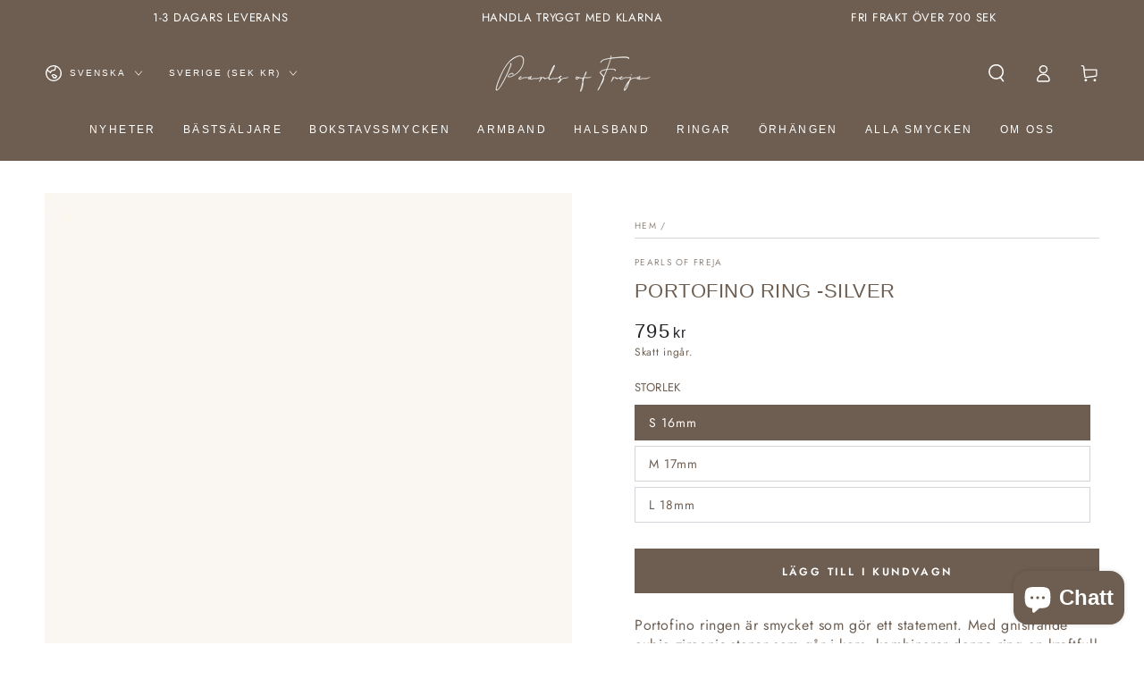

--- FILE ---
content_type: text/html; charset=utf-8
request_url: https://pearlsoffreja.com/products/portofino-ring-silver
body_size: 81309
content:
<!doctype html>
<html class="no-js" lang="sv">
  <head>
    <meta charset="utf-8">
    <meta http-equiv="X-UA-Compatible" content="IE=edge">
    <meta name="viewport" content="width=device-width,initial-scale=1">
    <meta name="theme-color" content="">
    <link rel="canonical" href="https://pearlsoffreja.com/products/portofino-ring-silver">
    <link rel="preconnect" href="https://cdn.shopify.com" crossorigin><link rel="preconnect" href="https://fonts.shopifycdn.com" crossorigin><title>
      PORTOFINO RING -SILVER &ndash; Pearls of Freja</title><meta name="description" content="Portofino ringen är smycket som gör ett statement. Med gnistrande cubic zirconia-stenar som går i kors, kombinerar denna ring en kraftfull design med lyxig elegans. Tillverkad i äkta sterling silver, ger denna ring ett exklusivt intryck – perfekt för att lyfta både vardagsoutfits och festligare tillfällen. Material: Äk">

<meta property="og:site_name" content="Pearls of Freja">
<meta property="og:url" content="https://pearlsoffreja.com/products/portofino-ring-silver">
<meta property="og:title" content="PORTOFINO RING -SILVER">
<meta property="og:type" content="product">
<meta property="og:description" content="Portofino ringen är smycket som gör ett statement. Med gnistrande cubic zirconia-stenar som går i kors, kombinerar denna ring en kraftfull design med lyxig elegans. Tillverkad i äkta sterling silver, ger denna ring ett exklusivt intryck – perfekt för att lyfta både vardagsoutfits och festligare tillfällen. Material: Äk"><meta property="og:image" content="http://pearlsoffreja.com/cdn/shop/files/PORTOFINO-RING-SILVER-18-MM1.jpg?v=1683275104">
  <meta property="og:image:secure_url" content="https://pearlsoffreja.com/cdn/shop/files/PORTOFINO-RING-SILVER-18-MM1.jpg?v=1683275104">
  <meta property="og:image:width" content="3000">
  <meta property="og:image:height" content="3000"><meta property="og:price:amount" content="795">
  <meta property="og:price:currency" content="SEK"><meta name="twitter:card" content="summary_large_image">
<meta name="twitter:title" content="PORTOFINO RING -SILVER">
<meta name="twitter:description" content="Portofino ringen är smycket som gör ett statement. Med gnistrande cubic zirconia-stenar som går i kors, kombinerar denna ring en kraftfull design med lyxig elegans. Tillverkad i äkta sterling silver, ger denna ring ett exklusivt intryck – perfekt för att lyfta både vardagsoutfits och festligare tillfällen. Material: Äk">


    <script async crossorigin fetchpriority="high" src="/cdn/shopifycloud/importmap-polyfill/es-modules-shim.2.4.0.js"></script>
<script type="importmap">
      {
        "imports": {
          "mdl-scrollsnap": "//pearlsoffreja.com/cdn/shop/t/23/assets/scrollsnap.js?v=170600829773392310311761566693",
          "timeline-component": "//pearlsoffreja.com/cdn/shop/t/23/assets/timeline-component.js?v=25828140184624228211761566694",
          "comparison-table-component": "//pearlsoffreja.com/cdn/shop/t/23/assets/comparison-table-component.js?v=95021244545988581221761566692"
        }
      }
    </script>

    <script src="//pearlsoffreja.com/cdn/shop/t/23/assets/vendor-v4.js" defer="defer"></script>
    <script src="//pearlsoffreja.com/cdn/shop/t/23/assets/pubsub.js?v=64530984355039965911761566693" defer="defer"></script>
    <script src="//pearlsoffreja.com/cdn/shop/t/23/assets/global.js?v=105739679177674998921761566693" defer="defer"></script>
    <script src="//pearlsoffreja.com/cdn/shop/t/23/assets/modules-basis.js?v=7117348240208911571761566693" defer="defer"></script>

    <script>window.performance && window.performance.mark && window.performance.mark('shopify.content_for_header.start');</script><meta name="google-site-verification" content="ncFL9GMJ-E2yKNq5KO3Y6nLAUu16qT5eZRKSMUqjWRw">
<meta name="facebook-domain-verification" content="fc0yt5sunpbqklkgtv7dw4h0xaf4pi">
<meta id="shopify-digital-wallet" name="shopify-digital-wallet" content="/57971867707/digital_wallets/dialog">
<meta name="shopify-checkout-api-token" content="790221628487adb7e4e313cd5b8299d7">
<link rel="alternate" hreflang="x-default" href="https://pearlsoffreja.com/products/portofino-ring-silver">
<link rel="alternate" hreflang="sv" href="https://pearlsoffreja.com/products/portofino-ring-silver">
<link rel="alternate" hreflang="en" href="https://pearlsoffreja.com/en/products/portofino-ring-silver-en">
<link rel="alternate" type="application/json+oembed" href="https://pearlsoffreja.com/products/portofino-ring-silver.oembed">
<script async="async" src="/checkouts/internal/preloads.js?locale=sv-SE"></script>
<script id="apple-pay-shop-capabilities" type="application/json">{"shopId":57971867707,"countryCode":"SE","currencyCode":"SEK","merchantCapabilities":["supports3DS"],"merchantId":"gid:\/\/shopify\/Shop\/57971867707","merchantName":"Pearls of Freja","requiredBillingContactFields":["postalAddress","email","phone"],"requiredShippingContactFields":["postalAddress","email","phone"],"shippingType":"shipping","supportedNetworks":["visa","maestro","masterCard","amex"],"total":{"type":"pending","label":"Pearls of Freja","amount":"1.00"},"shopifyPaymentsEnabled":true,"supportsSubscriptions":true}</script>
<script id="shopify-features" type="application/json">{"accessToken":"790221628487adb7e4e313cd5b8299d7","betas":["rich-media-storefront-analytics"],"domain":"pearlsoffreja.com","predictiveSearch":true,"shopId":57971867707,"locale":"sv"}</script>
<script>var Shopify = Shopify || {};
Shopify.shop = "sanna-nilsson1983.myshopify.com";
Shopify.locale = "sv";
Shopify.currency = {"active":"SEK","rate":"1.0"};
Shopify.country = "SE";
Shopify.theme = {"name":"Pearls of Freja NEW 🤎","id":188873671003,"schema_name":"Be Yours","schema_version":"8.4.0","theme_store_id":1399,"role":"main"};
Shopify.theme.handle = "null";
Shopify.theme.style = {"id":null,"handle":null};
Shopify.cdnHost = "pearlsoffreja.com/cdn";
Shopify.routes = Shopify.routes || {};
Shopify.routes.root = "/";</script>
<script type="module">!function(o){(o.Shopify=o.Shopify||{}).modules=!0}(window);</script>
<script>!function(o){function n(){var o=[];function n(){o.push(Array.prototype.slice.apply(arguments))}return n.q=o,n}var t=o.Shopify=o.Shopify||{};t.loadFeatures=n(),t.autoloadFeatures=n()}(window);</script>
<script id="shop-js-analytics" type="application/json">{"pageType":"product"}</script>
<script defer="defer" async type="module" src="//pearlsoffreja.com/cdn/shopifycloud/shop-js/modules/v2/client.init-shop-cart-sync_BbigE54o.sv.esm.js"></script>
<script defer="defer" async type="module" src="//pearlsoffreja.com/cdn/shopifycloud/shop-js/modules/v2/chunk.common_2lWuJHSo.esm.js"></script>
<script type="module">
  await import("//pearlsoffreja.com/cdn/shopifycloud/shop-js/modules/v2/client.init-shop-cart-sync_BbigE54o.sv.esm.js");
await import("//pearlsoffreja.com/cdn/shopifycloud/shop-js/modules/v2/chunk.common_2lWuJHSo.esm.js");

  window.Shopify.SignInWithShop?.initShopCartSync?.({"fedCMEnabled":true,"windoidEnabled":true});

</script>
<script>(function() {
  var isLoaded = false;
  function asyncLoad() {
    if (isLoaded) return;
    isLoaded = true;
    var urls = ["https:\/\/cdn.shopify.com\/s\/files\/1\/0579\/7186\/7707\/t\/12\/assets\/PyrIAa5jMWckJOnp.js?v=1674806450\u0026shopId=256270\u0026shop=sanna-nilsson1983.myshopify.com","https:\/\/cdn-bundler.nice-team.net\/app\/js\/bundler.js?shop=sanna-nilsson1983.myshopify.com","https:\/\/ecommplugins-scripts.trustpilot.com\/v2.1\/js\/header.min.js?settings=eyJrZXkiOiJ2ZlQxbkNaZUlUZXpFWFdvIiwicyI6InNrdSJ9\u0026v=2.5\u0026shop=sanna-nilsson1983.myshopify.com","https:\/\/ecommplugins-trustboxsettings.trustpilot.com\/sanna-nilsson1983.myshopify.com.js?settings=1710601105823\u0026shop=sanna-nilsson1983.myshopify.com","https:\/\/widget.trustpilot.com\/bootstrap\/v5\/tp.widget.sync.bootstrap.min.js?shop=sanna-nilsson1983.myshopify.com","\/\/cdn.app.metorik.com\/js\/shopify\/mtk.js?shop=sanna-nilsson1983.myshopify.com","https:\/\/cdn.adscale.com\/static\/ecom_js\/sanna-nilsson1983\/add_item_to_cart.js?ver=20260121\u0026shop=sanna-nilsson1983.myshopify.com"];
    for (var i = 0; i < urls.length; i++) {
      var s = document.createElement('script');
      s.type = 'text/javascript';
      s.async = true;
      s.src = urls[i];
      var x = document.getElementsByTagName('script')[0];
      x.parentNode.insertBefore(s, x);
    }
  };
  if(window.attachEvent) {
    window.attachEvent('onload', asyncLoad);
  } else {
    window.addEventListener('load', asyncLoad, false);
  }
})();</script>
<script id="__st">var __st={"a":57971867707,"offset":3600,"reqid":"0741f29a-d2ac-4c7b-8596-ac1b8aaffb67-1769030118","pageurl":"pearlsoffreja.com\/products\/portofino-ring-silver","u":"44a7f80a03ff","p":"product","rtyp":"product","rid":7085078347835};</script>
<script>window.ShopifyPaypalV4VisibilityTracking = true;</script>
<script id="captcha-bootstrap">!function(){'use strict';const t='contact',e='account',n='new_comment',o=[[t,t],['blogs',n],['comments',n],[t,'customer']],c=[[e,'customer_login'],[e,'guest_login'],[e,'recover_customer_password'],[e,'create_customer']],r=t=>t.map((([t,e])=>`form[action*='/${t}']:not([data-nocaptcha='true']) input[name='form_type'][value='${e}']`)).join(','),a=t=>()=>t?[...document.querySelectorAll(t)].map((t=>t.form)):[];function s(){const t=[...o],e=r(t);return a(e)}const i='password',u='form_key',d=['recaptcha-v3-token','g-recaptcha-response','h-captcha-response',i],f=()=>{try{return window.sessionStorage}catch{return}},m='__shopify_v',_=t=>t.elements[u];function p(t,e,n=!1){try{const o=window.sessionStorage,c=JSON.parse(o.getItem(e)),{data:r}=function(t){const{data:e,action:n}=t;return t[m]||n?{data:e,action:n}:{data:t,action:n}}(c);for(const[e,n]of Object.entries(r))t.elements[e]&&(t.elements[e].value=n);n&&o.removeItem(e)}catch(o){console.error('form repopulation failed',{error:o})}}const l='form_type',E='cptcha';function T(t){t.dataset[E]=!0}const w=window,h=w.document,L='Shopify',v='ce_forms',y='captcha';let A=!1;((t,e)=>{const n=(g='f06e6c50-85a8-45c8-87d0-21a2b65856fe',I='https://cdn.shopify.com/shopifycloud/storefront-forms-hcaptcha/ce_storefront_forms_captcha_hcaptcha.v1.5.2.iife.js',D={infoText:'Skyddas av hCaptcha',privacyText:'Integritet',termsText:'Villkor'},(t,e,n)=>{const o=w[L][v],c=o.bindForm;if(c)return c(t,g,e,D).then(n);var r;o.q.push([[t,g,e,D],n]),r=I,A||(h.body.append(Object.assign(h.createElement('script'),{id:'captcha-provider',async:!0,src:r})),A=!0)});var g,I,D;w[L]=w[L]||{},w[L][v]=w[L][v]||{},w[L][v].q=[],w[L][y]=w[L][y]||{},w[L][y].protect=function(t,e){n(t,void 0,e),T(t)},Object.freeze(w[L][y]),function(t,e,n,w,h,L){const[v,y,A,g]=function(t,e,n){const i=e?o:[],u=t?c:[],d=[...i,...u],f=r(d),m=r(i),_=r(d.filter((([t,e])=>n.includes(e))));return[a(f),a(m),a(_),s()]}(w,h,L),I=t=>{const e=t.target;return e instanceof HTMLFormElement?e:e&&e.form},D=t=>v().includes(t);t.addEventListener('submit',(t=>{const e=I(t);if(!e)return;const n=D(e)&&!e.dataset.hcaptchaBound&&!e.dataset.recaptchaBound,o=_(e),c=g().includes(e)&&(!o||!o.value);(n||c)&&t.preventDefault(),c&&!n&&(function(t){try{if(!f())return;!function(t){const e=f();if(!e)return;const n=_(t);if(!n)return;const o=n.value;o&&e.removeItem(o)}(t);const e=Array.from(Array(32),(()=>Math.random().toString(36)[2])).join('');!function(t,e){_(t)||t.append(Object.assign(document.createElement('input'),{type:'hidden',name:u})),t.elements[u].value=e}(t,e),function(t,e){const n=f();if(!n)return;const o=[...t.querySelectorAll(`input[type='${i}']`)].map((({name:t})=>t)),c=[...d,...o],r={};for(const[a,s]of new FormData(t).entries())c.includes(a)||(r[a]=s);n.setItem(e,JSON.stringify({[m]:1,action:t.action,data:r}))}(t,e)}catch(e){console.error('failed to persist form',e)}}(e),e.submit())}));const S=(t,e)=>{t&&!t.dataset[E]&&(n(t,e.some((e=>e===t))),T(t))};for(const o of['focusin','change'])t.addEventListener(o,(t=>{const e=I(t);D(e)&&S(e,y())}));const B=e.get('form_key'),M=e.get(l),P=B&&M;t.addEventListener('DOMContentLoaded',(()=>{const t=y();if(P)for(const e of t)e.elements[l].value===M&&p(e,B);[...new Set([...A(),...v().filter((t=>'true'===t.dataset.shopifyCaptcha))])].forEach((e=>S(e,t)))}))}(h,new URLSearchParams(w.location.search),n,t,e,['guest_login'])})(!0,!0)}();</script>
<script integrity="sha256-4kQ18oKyAcykRKYeNunJcIwy7WH5gtpwJnB7kiuLZ1E=" data-source-attribution="shopify.loadfeatures" defer="defer" src="//pearlsoffreja.com/cdn/shopifycloud/storefront/assets/storefront/load_feature-a0a9edcb.js" crossorigin="anonymous"></script>
<script data-source-attribution="shopify.dynamic_checkout.dynamic.init">var Shopify=Shopify||{};Shopify.PaymentButton=Shopify.PaymentButton||{isStorefrontPortableWallets:!0,init:function(){window.Shopify.PaymentButton.init=function(){};var t=document.createElement("script");t.src="https://pearlsoffreja.com/cdn/shopifycloud/portable-wallets/latest/portable-wallets.sv.js",t.type="module",document.head.appendChild(t)}};
</script>
<script data-source-attribution="shopify.dynamic_checkout.buyer_consent">
  function portableWalletsHideBuyerConsent(e){var t=document.getElementById("shopify-buyer-consent"),n=document.getElementById("shopify-subscription-policy-button");t&&n&&(t.classList.add("hidden"),t.setAttribute("aria-hidden","true"),n.removeEventListener("click",e))}function portableWalletsShowBuyerConsent(e){var t=document.getElementById("shopify-buyer-consent"),n=document.getElementById("shopify-subscription-policy-button");t&&n&&(t.classList.remove("hidden"),t.removeAttribute("aria-hidden"),n.addEventListener("click",e))}window.Shopify?.PaymentButton&&(window.Shopify.PaymentButton.hideBuyerConsent=portableWalletsHideBuyerConsent,window.Shopify.PaymentButton.showBuyerConsent=portableWalletsShowBuyerConsent);
</script>
<script data-source-attribution="shopify.dynamic_checkout.cart.bootstrap">document.addEventListener("DOMContentLoaded",(function(){function t(){return document.querySelector("shopify-accelerated-checkout-cart, shopify-accelerated-checkout")}if(t())Shopify.PaymentButton.init();else{new MutationObserver((function(e,n){t()&&(Shopify.PaymentButton.init(),n.disconnect())})).observe(document.body,{childList:!0,subtree:!0})}}));
</script>
<link id="shopify-accelerated-checkout-styles" rel="stylesheet" media="screen" href="https://pearlsoffreja.com/cdn/shopifycloud/portable-wallets/latest/accelerated-checkout-backwards-compat.css" crossorigin="anonymous">
<style id="shopify-accelerated-checkout-cart">
        #shopify-buyer-consent {
  margin-top: 1em;
  display: inline-block;
  width: 100%;
}

#shopify-buyer-consent.hidden {
  display: none;
}

#shopify-subscription-policy-button {
  background: none;
  border: none;
  padding: 0;
  text-decoration: underline;
  font-size: inherit;
  cursor: pointer;
}

#shopify-subscription-policy-button::before {
  box-shadow: none;
}

      </style>
<script id="sections-script" data-sections="header" defer="defer" src="//pearlsoffreja.com/cdn/shop/t/23/compiled_assets/scripts.js?v=3539"></script>
<script>window.performance && window.performance.mark && window.performance.mark('shopify.content_for_header.end');</script><style data-shopify>@font-face {
  font-family: Jost;
  font-weight: 400;
  font-style: normal;
  font-display: swap;
  src: url("//pearlsoffreja.com/cdn/fonts/jost/jost_n4.d47a1b6347ce4a4c9f437608011273009d91f2b7.woff2") format("woff2"),
       url("//pearlsoffreja.com/cdn/fonts/jost/jost_n4.791c46290e672b3f85c3d1c651ef2efa3819eadd.woff") format("woff");
}

  @font-face {
  font-family: Jost;
  font-weight: 600;
  font-style: normal;
  font-display: swap;
  src: url("//pearlsoffreja.com/cdn/fonts/jost/jost_n6.ec1178db7a7515114a2d84e3dd680832b7af8b99.woff2") format("woff2"),
       url("//pearlsoffreja.com/cdn/fonts/jost/jost_n6.b1178bb6bdd3979fef38e103a3816f6980aeaff9.woff") format("woff");
}

  @font-face {
  font-family: Jost;
  font-weight: 400;
  font-style: italic;
  font-display: swap;
  src: url("//pearlsoffreja.com/cdn/fonts/jost/jost_i4.b690098389649750ada222b9763d55796c5283a5.woff2") format("woff2"),
       url("//pearlsoffreja.com/cdn/fonts/jost/jost_i4.fd766415a47e50b9e391ae7ec04e2ae25e7e28b0.woff") format("woff");
}

  @font-face {
  font-family: Jost;
  font-weight: 600;
  font-style: italic;
  font-display: swap;
  src: url("//pearlsoffreja.com/cdn/fonts/jost/jost_i6.9af7e5f39e3a108c08f24047a4276332d9d7b85e.woff2") format("woff2"),
       url("//pearlsoffreja.com/cdn/fonts/jost/jost_i6.2bf310262638f998ed206777ce0b9a3b98b6fe92.woff") format("woff");
}

  
  

  :root {
    --font-body-family: Jost, sans-serif;
    --font-body-style: normal;
    --font-body-weight: 400;

    --font-heading-family: Helvetica, Arial, sans-serif;
    --font-heading-style: normal;
    --font-heading-weight: 400;

    --font-body-scale: 1.0;
    --font-heading-scale: 0.8;

    --font-navigation-family: var(--font-heading-family);
    --font-navigation-size: 12px;
    --font-navigation-weight: var(--font-heading-weight);
    --font-button-family: var(--font-body-family);
    --font-button-size: 12px;
    --font-button-baseline: 0.2rem;
    --font-price-family: var(--font-heading-family);
    --font-price-scale: var(--font-heading-scale);

    --color-base-text: 109, 94, 81;
    --color-base-background: 255, 255, 255;
    --color-base-solid-button-labels: 255, 255, 255;
    --color-base-outline-button-labels: 109, 94, 81;
    --color-base-accent: 109, 94, 81;
    --color-base-heading: 109, 94, 81;
    --color-base-border: 210, 213, 217;
    --color-placeholder: 255, 255, 255;
    --color-overlay: 255, 255, 255;
    --color-keyboard-focus: 109, 94, 81;
    --color-shadow: 109, 94, 81;
    --shadow-opacity: 1;

    --color-background-dark: 235, 235, 235;
    --color-price: #212326;
    --color-sale-price: #212326;
    --color-sale-badge-background: #6d5e51;
    --color-reviews: #6d5e51;
    --color-critical: #d72c0d;
    --color-success: #008060;
    --color-highlight: 109, 94, 81;

    --payment-terms-background-color: #ffffff;
    --page-width: 160rem;
    --page-width-margin: 0rem;

    --card-color-scheme: var(--color-placeholder);
    --card-text-alignment: center;
    --card-flex-alignment: center;
    --card-image-padding: 0px;
    --card-border-width: 0px;
    --card-radius: 0px;
    --card-shadow-horizontal-offset: 0px;
    --card-shadow-vertical-offset: 0px;
    
    --button-radius: 0px;
    --button-border-width: 1px;
    --button-shadow-horizontal-offset: 0px;
    --button-shadow-vertical-offset: 0px;

    --spacing-sections-desktop: 0px;
    --spacing-sections-mobile: 0px;

    --gradient-free-ship-progress: linear-gradient(195deg, rgba(240, 105, 105, 1), rgba(249, 208, 163, 1) 100%);
    --gradient-free-ship-complete: linear-gradient(79deg, rgba(131, 237, 139, 1), rgba(249, 224, 167, 1) 100%, rgba(249, 208, 163, 1) 100%);

    --plabel-price-tag-color: #000000;
    --plabel-price-tag-background: #d1d5db;
    --plabel-price-tag-height: 2.5rem;

    --swatch-outline-color: #f4f6f8;--text-8xl: 6.0rem;
    --text-6xl: 3.75rem;
    --text-5xl: 3.0rem;
    --text-4xl: 2.25rem;
    --text-3xl: 1.875rem;
    --text-2xl: 1.5rem;
    --text-xl: 1.25rem;
    --text-lg: 1.125rem;
    --text-base: 1.0rem;
    --text-2sm: 0.8125rem;
    --text-sm: 0.875rem;
    --text-xs: 0.75rem;
    --text-3xs: 0.625rem;

    --fluid-sm-to-base: clamp(var(--text-sm), 0.8115rem + 0.1587vw, var(--text-base));
    --fluid-sm-to-lg: clamp(var(--text-sm), 0.748rem + 0.3174vw, var(--text-lg));
    --fluid-base-to-xl: clamp(var(--text-base), 0.873rem + 0.3175vw, var(--text-xl));
    --fluid-base-to-2xl: clamp(var(--text-base), 0.746rem + 0.6349vw, var(--text-2xl));
    --fluid-lg-to-2xl: clamp(var(--text-lg), 0.9722rem + 0.4444vw, var(--text-2xl));
    --fluid-xl-to-3xl: clamp(var(--text-xl), 0.4966rem + 1.1818vw, var(--text-3xl));

    --tw-translate-x: 0;
    --tw-translate-y: 0;
    --tw-rotate: 0;
    --tw-skew-x: 0;
    --tw-skew-y: 0;
    --tw-scale-x: 1;
    --tw-scale-y: 1;

    --font-normal: 400;
    --font-medium: 500;
    --font-bold: 700;

    --sp-0d5: 0.125rem;
    --sp-1: 0.25rem;
    --sp-1d5: 0.375rem;
    --sp-2: 0.5rem;
    --sp-2d5: 0.625rem;
    --sp-3: 0.75rem;
    --sp-3d5: 0.875rem;
    --sp-4: 1rem;
    --sp-4d5: 1.125rem;
    --sp-5: 1.25rem;
    --sp-5d5: 1.375rem;
    --sp-6: 1.5rem;
    --sp-6d5: 1.625rem;
    --sp-7: 1.75rem;
    --sp-7d5: 1.875rem;
    --sp-8: 2rem;
    --sp-9: 2.25rem;
    --sp-10: 2.5rem;
    --sp-12: 3rem;
    --sp-14: 3.5rem;
  }

  *,
  *::before,
  *::after {
    box-sizing: inherit;
  }

  html {
    box-sizing: border-box;
    font-size: calc(var(--font-body-scale) * 62.5%);
    height: 100%;
  }

  body {
    min-height: 100%;
    margin: 0;
    font-size: 1.5rem;
    letter-spacing: 0.06rem;
    line-height: calc(1 + 0.8 / var(--font-body-scale));
    font-family: var(--font-body-family);
    font-style: var(--font-body-style);
    font-weight: var(--font-body-weight);
  }

  @media screen and (min-width: 750px) {
    body {
      font-size: 1.6rem;
    }
  }</style><link href="//pearlsoffreja.com/cdn/shop/t/23/assets/base.css?v=56154053777866764741761566692" rel="stylesheet" type="text/css" media="all" /><link rel="stylesheet" href="//pearlsoffreja.com/cdn/shop/t/23/assets/apps.css?v=58555770612562691921761566692" media="print" fetchpriority="low" onload="this.media='all'">

    <link
        rel="preload"
        as="font"
        href="//pearlsoffreja.com/cdn/fonts/jost/jost_n4.d47a1b6347ce4a4c9f437608011273009d91f2b7.woff2"
        type="font/woff2"
        crossorigin
      ><link rel="stylesheet" href="//pearlsoffreja.com/cdn/shop/t/23/assets/component-predictive-search.css?v=94320327991181004901761566692" media="print" onload="this.media='all'"><link rel="stylesheet" href="//pearlsoffreja.com/cdn/shop/t/23/assets/component-quick-view.css?v=161742497119562552051761566692" media="print" onload="this.media='all'"><link rel="stylesheet" href="//pearlsoffreja.com/cdn/shop/t/23/assets/component-color-swatches.css?v=147375175252346861151761566692" media="print" onload="this.media='all'"><script>
  document.documentElement.classList.replace('no-js', 'js');

  window.theme = window.theme || {};

  theme.routes = {
    root_url: '/',
    cart_url: '/cart',
    cart_add_url: '/cart/add',
    cart_change_url: '/cart/change',
    cart_update_url: '/cart/update',
    search_url: '/search',
    predictive_search_url: '/search/suggest'
  };

  theme.cartStrings = {
    error: `Det uppstod ett fel när din kundvagn skulle uppdateras. Var god försök igen.`,
    quantityError: `Du kan bara lägga till [quantity] av denna vara i din varukorg.`
  };

  theme.variantStrings = {
    addToCart: `Lägg till i kundvagn`,
    soldOut: `Utsåld`,
    unavailable: `Inte tillgänglig`,
    preOrder: `Förboka`
  };

  theme.accessibilityStrings = {
    imageAvailable: `Bild [index] är nu tillgänglig i gallerivy`,
    shareSuccess: `Länken har kopierats till urklipp!`,
    fillInAllLineItemPropertyRequiredFields: `Vänligen fyll i alla obligatoriska fält`
  }

  theme.dateStrings = {
    d: `D`,
    day: `Dag`,
    days: `Dagar`,
    hour: `Timme`,
    hours: `Timmar`,
    minute: `Minut`,
    minutes: `Minuter`,
    second: `Sekund`,
    seconds: `Sekunder`
  };theme.shopSettings = {
    moneyFormat: "{{amount_no_decimals}} kr",
    isoCode: "SEK",
    cartDrawer: true,
    currencyCode: false,
    giftwrapRate: 'product'
  };

  theme.settings = {
    themeName: 'Be Yours',
    themeVersion: '8.4.0',
    agencyId: ''
  };

  /*! (c) Andrea Giammarchi @webreflection ISC */
  !function(){"use strict";var e=function(e,t){var n=function(e){for(var t=0,n=e.length;t<n;t++)r(e[t])},r=function(e){var t=e.target,n=e.attributeName,r=e.oldValue;t.attributeChangedCallback(n,r,t.getAttribute(n))};return function(o,a){var l=o.constructor.observedAttributes;return l&&e(a).then((function(){new t(n).observe(o,{attributes:!0,attributeOldValue:!0,attributeFilter:l});for(var e=0,a=l.length;e<a;e++)o.hasAttribute(l[e])&&r({target:o,attributeName:l[e],oldValue:null})})),o}};function t(e,t){(null==t||t>e.length)&&(t=e.length);for(var n=0,r=new Array(t);n<t;n++)r[n]=e[n];return r}function n(e,n){var r="undefined"!=typeof Symbol&&e[Symbol.iterator]||e["@@iterator"];if(!r){if(Array.isArray(e)||(r=function(e,n){if(e){if("string"==typeof e)return t(e,n);var r=Object.prototype.toString.call(e).slice(8,-1);return"Object"===r&&e.constructor&&(r=e.constructor.name),"Map"===r||"Set"===r?Array.from(e):"Arguments"===r||/^(?:Ui|I)nt(?:8|16|32)(?:Clamped)?Array$/.test(r)?t(e,n):void 0}}(e))||n&&e&&"number"==typeof e.length){r&&(e=r);var o=0,a=function(){};return{s:a,n:function(){return o>=e.length?{done:!0}:{done:!1,value:e[o++]}},e:function(e){throw e},f:a}}throw new TypeError("Invalid attempt to iterate non-iterable instance.\nIn order to be iterable, non-array objects must have a [Symbol.iterator]() method.")}var l,i=!0,u=!1;return{s:function(){r=r.call(e)},n:function(){var e=r.next();return i=e.done,e},e:function(e){u=!0,l=e},f:function(){try{i||null==r.return||r.return()}finally{if(u)throw l}}}}
  /*! (c) Andrea Giammarchi - ISC */var r=!0,o=!1,a="querySelectorAll",l="querySelectorAll",i=self,u=i.document,c=i.Element,s=i.MutationObserver,f=i.Set,d=i.WeakMap,h=function(e){return l in e},v=[].filter,g=function(e){var t=new d,i=function(n,r){var o;if(r)for(var a,l=function(e){return e.matches||e.webkitMatchesSelector||e.msMatchesSelector}(n),i=0,u=p.length;i<u;i++)l.call(n,a=p[i])&&(t.has(n)||t.set(n,new f),(o=t.get(n)).has(a)||(o.add(a),e.handle(n,r,a)));else t.has(n)&&(o=t.get(n),t.delete(n),o.forEach((function(t){e.handle(n,r,t)})))},g=function(e){for(var t=!(arguments.length>1&&void 0!==arguments[1])||arguments[1],n=0,r=e.length;n<r;n++)i(e[n],t)},p=e.query,y=e.root||u,m=function(e){var t=arguments.length>1&&void 0!==arguments[1]?arguments[1]:document,l=arguments.length>2&&void 0!==arguments[2]?arguments[2]:MutationObserver,i=arguments.length>3&&void 0!==arguments[3]?arguments[3]:["*"],u=function t(o,l,i,u,c,s){var f,d=n(o);try{for(d.s();!(f=d.n()).done;){var h=f.value;(s||a in h)&&(c?i.has(h)||(i.add(h),u.delete(h),e(h,c)):u.has(h)||(u.add(h),i.delete(h),e(h,c)),s||t(h[a](l),l,i,u,c,r))}}catch(e){d.e(e)}finally{d.f()}},c=new l((function(e){if(i.length){var t,a=i.join(","),l=new Set,c=new Set,s=n(e);try{for(s.s();!(t=s.n()).done;){var f=t.value,d=f.addedNodes,h=f.removedNodes;u(h,a,l,c,o,o),u(d,a,l,c,r,o)}}catch(e){s.e(e)}finally{s.f()}}})),s=c.observe;return(c.observe=function(e){return s.call(c,e,{subtree:r,childList:r})})(t),c}(i,y,s,p),b=c.prototype.attachShadow;return b&&(c.prototype.attachShadow=function(e){var t=b.call(this,e);return m.observe(t),t}),p.length&&g(y[l](p)),{drop:function(e){for(var n=0,r=e.length;n<r;n++)t.delete(e[n])},flush:function(){for(var e=m.takeRecords(),t=0,n=e.length;t<n;t++)g(v.call(e[t].removedNodes,h),!1),g(v.call(e[t].addedNodes,h),!0)},observer:m,parse:g}},p=self,y=p.document,m=p.Map,b=p.MutationObserver,w=p.Object,E=p.Set,S=p.WeakMap,A=p.Element,M=p.HTMLElement,O=p.Node,N=p.Error,C=p.TypeError,T=p.Reflect,q=w.defineProperty,I=w.keys,D=w.getOwnPropertyNames,L=w.setPrototypeOf,P=!self.customElements,k=function(e){for(var t=I(e),n=[],r=t.length,o=0;o<r;o++)n[o]=e[t[o]],delete e[t[o]];return function(){for(var o=0;o<r;o++)e[t[o]]=n[o]}};if(P){var x=function(){var e=this.constructor;if(!$.has(e))throw new C("Illegal constructor");var t=$.get(e);if(W)return z(W,t);var n=H.call(y,t);return z(L(n,e.prototype),t)},H=y.createElement,$=new m,_=new m,j=new m,R=new m,V=[],U=g({query:V,handle:function(e,t,n){var r=j.get(n);if(t&&!r.isPrototypeOf(e)){var o=k(e);W=L(e,r);try{new r.constructor}finally{W=null,o()}}var a="".concat(t?"":"dis","connectedCallback");a in r&&e[a]()}}).parse,W=null,F=function(e){if(!_.has(e)){var t,n=new Promise((function(e){t=e}));_.set(e,{$:n,_:t})}return _.get(e).$},z=e(F,b);q(self,"customElements",{configurable:!0,value:{define:function(e,t){if(R.has(e))throw new N('the name "'.concat(e,'" has already been used with this registry'));$.set(t,e),j.set(e,t.prototype),R.set(e,t),V.push(e),F(e).then((function(){U(y.querySelectorAll(e))})),_.get(e)._(t)},get:function(e){return R.get(e)},whenDefined:F}}),q(x.prototype=M.prototype,"constructor",{value:x}),q(self,"HTMLElement",{configurable:!0,value:x}),q(y,"createElement",{configurable:!0,value:function(e,t){var n=t&&t.is,r=n?R.get(n):R.get(e);return r?new r:H.call(y,e)}}),"isConnected"in O.prototype||q(O.prototype,"isConnected",{configurable:!0,get:function(){return!(this.ownerDocument.compareDocumentPosition(this)&this.DOCUMENT_POSITION_DISCONNECTED)}})}else if(P=!self.customElements.get("extends-li"))try{var B=function e(){return self.Reflect.construct(HTMLLIElement,[],e)};B.prototype=HTMLLIElement.prototype;var G="extends-li";self.customElements.define("extends-li",B,{extends:"li"}),P=y.createElement("li",{is:G}).outerHTML.indexOf(G)<0;var J=self.customElements,K=J.get,Q=J.whenDefined;q(self.customElements,"whenDefined",{configurable:!0,value:function(e){var t=this;return Q.call(this,e).then((function(n){return n||K.call(t,e)}))}})}catch(e){}if(P){var X=function(e){var t=ae.get(e);ve(t.querySelectorAll(this),e.isConnected)},Y=self.customElements,Z=y.createElement,ee=Y.define,te=Y.get,ne=Y.upgrade,re=T||{construct:function(e){return e.call(this)}},oe=re.construct,ae=new S,le=new E,ie=new m,ue=new m,ce=new m,se=new m,fe=[],de=[],he=function(e){return se.get(e)||te.call(Y,e)},ve=g({query:de,handle:function(e,t,n){var r=ce.get(n);if(t&&!r.isPrototypeOf(e)){var o=k(e);be=L(e,r);try{new r.constructor}finally{be=null,o()}}var a="".concat(t?"":"dis","connectedCallback");a in r&&e[a]()}}).parse,ge=g({query:fe,handle:function(e,t){ae.has(e)&&(t?le.add(e):le.delete(e),de.length&&X.call(de,e))}}).parse,pe=A.prototype.attachShadow;pe&&(A.prototype.attachShadow=function(e){var t=pe.call(this,e);return ae.set(this,t),t});var ye=function(e){if(!ue.has(e)){var t,n=new Promise((function(e){t=e}));ue.set(e,{$:n,_:t})}return ue.get(e).$},me=e(ye,b),be=null;D(self).filter((function(e){return/^HTML.*Element$/.test(e)})).forEach((function(e){var t=self[e];function n(){var e=this.constructor;if(!ie.has(e))throw new C("Illegal constructor");var n=ie.get(e),r=n.is,o=n.tag;if(r){if(be)return me(be,r);var a=Z.call(y,o);return a.setAttribute("is",r),me(L(a,e.prototype),r)}return oe.call(this,t,[],e)}q(n.prototype=t.prototype,"constructor",{value:n}),q(self,e,{value:n})})),q(y,"createElement",{configurable:!0,value:function(e,t){var n=t&&t.is;if(n){var r=se.get(n);if(r&&ie.get(r).tag===e)return new r}var o=Z.call(y,e);return n&&o.setAttribute("is",n),o}}),q(Y,"get",{configurable:!0,value:he}),q(Y,"whenDefined",{configurable:!0,value:ye}),q(Y,"upgrade",{configurable:!0,value:function(e){var t=e.getAttribute("is");if(t){var n=se.get(t);if(n)return void me(L(e,n.prototype),t)}ne.call(Y,e)}}),q(Y,"define",{configurable:!0,value:function(e,t,n){if(he(e))throw new N("'".concat(e,"' has already been defined as a custom element"));var r,o=n&&n.extends;ie.set(t,o?{is:e,tag:o}:{is:"",tag:e}),o?(r="".concat(o,'[is="').concat(e,'"]'),ce.set(r,t.prototype),se.set(e,t),de.push(r)):(ee.apply(Y,arguments),fe.push(r=e)),ye(e).then((function(){o?(ve(y.querySelectorAll(r)),le.forEach(X,[r])):ge(y.querySelectorAll(r))})),ue.get(e)._(t)}})}}();
</script>
<!-- BEGIN app block: shopify://apps/adroll-advertising-marketing/blocks/adroll-pixel/c60853ed-1adb-4359-83ae-4ed43ed0b559 -->
  <!-- AdRoll Customer: not found -->





<!-- END app block --><!-- BEGIN app block: shopify://apps/facebook-ads-google-ads-ai/blocks/adscale/4c8556b1-591d-4c26-940d-3f6695844f9e -->
	  


<!-- END app block --><!-- BEGIN app block: shopify://apps/analyzify-ga4-ads-tracking/blocks/app-embed/69637cfd-dd6f-4511-aa97-7037cfb5515c -->

<!-- BEGIN app snippet: analyzify-settings-v3 --><script type="text/javascript">
  console.log("analyzify-settings is running ")

  const customerData = 
  
  { 
    type: 'visitor' 
  }
  ;

    window.dataLayer = window.dataLayer || [];
    window.analyzify = window.analyzify || [];

    let conversion_id = '';
    const conversionIdMetaField = "";
    
    if (typeof conversionIdMetaField === 'string' && conversionIdMetaField !== '' && conversionIdMetaField !== 'null') {
      const aw = conversionIdMetaField.slice(0, 3);
    
      if (aw === 'AW-' || aw === 'aw-') {
        conversion_id = conversionIdMetaField;
      } else {
        conversion_id = `AW-${conversionIdMetaField}`;
      }
    }
    window.analyzify = {
      properties:{
        GTM:{
          status: ("true" == "true"),
          id: "",
        },
        GADS: {
          id: conversion_id,
          feed_region: "",
          product_id_format: "product_sku_",
          tracking: ("active" == "active" && conversion_id != ""),
          remarketing: ("not_active" == "active"),
          conversions: {
            view_item:{
              status: "",
              value: "",
            },
            add_to_cart:{
              status: "",
              value: "",
            },
            view_cart:{
              status: "",
              value: "",
            },
            begin_checkout:{
              status: "",
              value: "",
            },
          }
        },
        GA4:{
          tracking: ("active" == "active" && "" != "null" && "" != ""),
          id: ""
        },
        X:{
          tracking: ("not_active" == 'active' && "" != 'null' && "" != ""),
          id:"",
          events:{
            page_view: "",
            add_to_cart: "",
            begin_checkout: "",
            search: ""
          }
        },
        BING:{
          tracking: ("not_active" == 'active' && "" != 'null' && "" != ""),
          id: ""
        },
        FACEBOOK:{
          tracking: ("not_active" == 'active' && "" != 'null' && "" != ""),
          id: ""
        },
        PINTEREST:{
          tracking: ("not_active" == 'active' && "" != 'null' && "" != ""),
          id: ""
        },
        CRITEO:{
          tracking: ("not_active" == 'active' && "" != 'null' && "" != ""),
          id: ""
        },
        CLARITY:{
          tracking: ("not_active" == 'active' && "" != 'null' && "" != ""),
          id: ""
        },
        HOTJAR:{
          tracking: ("not_active" == 'active' && "" != 'null' && "" != ""),
          id: ""
        },
        KLAVIYO:{
          tracking: ("not_active" == 'active' && "" != 'null' && "" != ""),
          id: ""
        },
      },
      send_unhashed_email: ("false" === "true"), // Set this to true if you would like to collect unhashed email address of logged in users.
      g_feed_region: "", // Change this if your Google Ads feed is in another region
      logging: ("false" === "true"), // Enable this to see Analyzify logs in console
      integration_method: "",
    };

     window.analyzify.custom_classes = "";
     window.analyzify.gdpr_compliance = false;
     window.analyzify.cookiebot_status = "";
     window.analyzify.cookiebot_id = "";
     window.analyzify.blockingmode = false;
     window.analyzify.shopify_customer = customerData

    window.analyzify.shopify_template = 'product';
    window.analyzify.debug = "false";
    window.analyzify.op_cart_data_collection = false;
  window.analyzify.detectedCart = {"note":null,"attributes":{},"original_total_price":0,"total_price":0,"total_discount":0,"total_weight":0.0,"item_count":0,"items":[],"requires_shipping":false,"currency":"SEK","items_subtotal_price":0,"cart_level_discount_applications":[],"checkout_charge_amount":0};
  window.analyzify.content_type =  "Product";

  
    window.analyzify.product = {
      productJson: {"id":7085078347835,"title":"PORTOFINO RING -SILVER","handle":"portofino-ring-silver","description":"\u003cp data-start=\"120\" data-end=\"447\" class=\"\"\u003ePortofino ringen är smycket som gör ett statement. Med gnistrande cubic zirconia-stenar som går i kors, kombinerar denna ring en kraftfull design med lyxig elegans. Tillverkad i äkta sterling silver, ger denna ring ett exklusivt intryck – perfekt för att lyfta både vardagsoutfits och festligare tillfällen.\u003c\/p\u003e\n\u003cp data-start=\"449\" data-end=\"521\" class=\"\"\u003eMaterial: Äkta sterling silver\u003cbr data-start=\"498\" data-end=\"501\"\u003eSten: Cubic zirconia\u003c\/p\u003e","published_at":"2025-02-20T14:12:17+01:00","created_at":"2023-01-30T14:42:13+01:00","vendor":"Pearls of Freja","type":"Ringar","tags":["INGENREA","Not on sale","notonsale","SALE"],"price":79500,"price_min":79500,"price_max":79500,"available":true,"price_varies":false,"compare_at_price":null,"compare_at_price_min":0,"compare_at_price_max":0,"compare_at_price_varies":false,"variants":[{"id":41097004154939,"title":"S 16mm","option1":"S 16mm","option2":null,"option3":null,"sku":"PORS6","requires_shipping":true,"taxable":true,"featured_image":null,"available":true,"name":"PORTOFINO RING -SILVER - S 16mm","public_title":"S 16mm","options":["S 16mm"],"price":79500,"weight":0,"compare_at_price":null,"inventory_management":"shopify","barcode":null,"requires_selling_plan":false,"selling_plan_allocations":[]},{"id":41097004187707,"title":"M 17mm","option1":"M 17mm","option2":null,"option3":null,"sku":"PORS7","requires_shipping":true,"taxable":true,"featured_image":null,"available":true,"name":"PORTOFINO RING -SILVER - M 17mm","public_title":"M 17mm","options":["M 17mm"],"price":79500,"weight":0,"compare_at_price":null,"inventory_management":"shopify","barcode":null,"requires_selling_plan":false,"selling_plan_allocations":[]},{"id":41097004220475,"title":"L 18mm","option1":"L 18mm","option2":null,"option3":null,"sku":"PORS8","requires_shipping":true,"taxable":true,"featured_image":null,"available":true,"name":"PORTOFINO RING -SILVER - L 18mm","public_title":"L 18mm","options":["L 18mm"],"price":79500,"weight":0,"compare_at_price":null,"inventory_management":"shopify","barcode":null,"requires_selling_plan":false,"selling_plan_allocations":[]}],"images":["\/\/pearlsoffreja.com\/cdn\/shop\/files\/PORTOFINO-RING-SILVER-18-MM1.jpg?v=1683275104","\/\/pearlsoffreja.com\/cdn\/shop\/products\/image_6487327-3.jpg?v=1683275104","\/\/pearlsoffreja.com\/cdn\/shop\/products\/silverringar_3c558641-9623-4d08-afde-fb6f4fd750ac.jpg?v=1683275104","\/\/pearlsoffreja.com\/cdn\/shop\/products\/loveinitialsilver_6628b782-b9b5-4d16-8eb5-d479f0d326cf.jpg?v=1683275104","\/\/pearlsoffreja.com\/cdn\/shop\/products\/S4A1301.jpg?v=1683275104","\/\/pearlsoffreja.com\/cdn\/shop\/products\/portofino_661622a2-afe3-4e0d-8cae-efb42b1a727d.jpg?v=1683275101","\/\/pearlsoffreja.com\/cdn\/shop\/products\/kvadratbakgrund_a7cbb387-f1f8-478c-a9dc-7102d10f288d.jpg?v=1683275101","\/\/pearlsoffreja.com\/cdn\/shop\/products\/IMG-20221010-WA0037_055b5f0f-fa2a-4b52-802f-4e4582311364.jpg?v=1683275101"],"featured_image":"\/\/pearlsoffreja.com\/cdn\/shop\/files\/PORTOFINO-RING-SILVER-18-MM1.jpg?v=1683275104","options":["Storlek"],"media":[{"alt":null,"id":43175942422875,"position":1,"preview_image":{"aspect_ratio":1.0,"height":3000,"width":3000,"src":"\/\/pearlsoffreja.com\/cdn\/shop\/files\/PORTOFINO-RING-SILVER-18-MM1.jpg?v=1683275104"},"aspect_ratio":1.0,"height":3000,"media_type":"image","src":"\/\/pearlsoffreja.com\/cdn\/shop\/files\/PORTOFINO-RING-SILVER-18-MM1.jpg?v=1683275104","width":3000},{"alt":null,"id":23264637059131,"position":2,"preview_image":{"aspect_ratio":1.0,"height":3023,"width":3023,"src":"\/\/pearlsoffreja.com\/cdn\/shop\/products\/image_6487327-3.jpg?v=1683275104"},"aspect_ratio":1.0,"height":3023,"media_type":"image","src":"\/\/pearlsoffreja.com\/cdn\/shop\/products\/image_6487327-3.jpg?v=1683275104","width":3023},{"alt":null,"id":23224315772987,"position":3,"preview_image":{"aspect_ratio":1.0,"height":2388,"width":2388,"src":"\/\/pearlsoffreja.com\/cdn\/shop\/products\/silverringar_3c558641-9623-4d08-afde-fb6f4fd750ac.jpg?v=1683275104"},"aspect_ratio":1.0,"height":2388,"media_type":"image","src":"\/\/pearlsoffreja.com\/cdn\/shop\/products\/silverringar_3c558641-9623-4d08-afde-fb6f4fd750ac.jpg?v=1683275104","width":2388},{"alt":null,"id":41515611423067,"position":4,"preview_image":{"aspect_ratio":1.0,"height":2316,"width":2316,"src":"\/\/pearlsoffreja.com\/cdn\/shop\/products\/loveinitialsilver_6628b782-b9b5-4d16-8eb5-d479f0d326cf.jpg?v=1683275104"},"aspect_ratio":1.0,"height":2316,"media_type":"image","src":"\/\/pearlsoffreja.com\/cdn\/shop\/products\/loveinitialsilver_6628b782-b9b5-4d16-8eb5-d479f0d326cf.jpg?v=1683275104","width":2316},{"alt":null,"id":23211768447035,"position":5,"preview_image":{"aspect_ratio":1.0,"height":4237,"width":4237,"src":"\/\/pearlsoffreja.com\/cdn\/shop\/products\/S4A1301.jpg?v=1683275104"},"aspect_ratio":1.0,"height":4237,"media_type":"image","src":"\/\/pearlsoffreja.com\/cdn\/shop\/products\/S4A1301.jpg?v=1683275104","width":4237},{"alt":null,"id":23211767693371,"position":6,"preview_image":{"aspect_ratio":1.0,"height":728,"width":728,"src":"\/\/pearlsoffreja.com\/cdn\/shop\/products\/portofino_661622a2-afe3-4e0d-8cae-efb42b1a727d.jpg?v=1683275101"},"aspect_ratio":1.0,"height":728,"media_type":"image","src":"\/\/pearlsoffreja.com\/cdn\/shop\/products\/portofino_661622a2-afe3-4e0d-8cae-efb42b1a727d.jpg?v=1683275101","width":728},{"alt":null,"id":23211767758907,"position":7,"preview_image":{"aspect_ratio":1.0,"height":802,"width":802,"src":"\/\/pearlsoffreja.com\/cdn\/shop\/products\/kvadratbakgrund_a7cbb387-f1f8-478c-a9dc-7102d10f288d.jpg?v=1683275101"},"aspect_ratio":1.0,"height":802,"media_type":"image","src":"\/\/pearlsoffreja.com\/cdn\/shop\/products\/kvadratbakgrund_a7cbb387-f1f8-478c-a9dc-7102d10f288d.jpg?v=1683275101","width":802},{"alt":null,"id":23211767824443,"position":8,"preview_image":{"aspect_ratio":1.0,"height":1536,"width":1536,"src":"\/\/pearlsoffreja.com\/cdn\/shop\/products\/IMG-20221010-WA0037_055b5f0f-fa2a-4b52-802f-4e4582311364.jpg?v=1683275101"},"aspect_ratio":1.0,"height":1536,"media_type":"image","src":"\/\/pearlsoffreja.com\/cdn\/shop\/products\/IMG-20221010-WA0037_055b5f0f-fa2a-4b52-802f-4e4582311364.jpg?v=1683275101","width":1536}],"requires_selling_plan":false,"selling_plan_groups":[],"content":"\u003cp data-start=\"120\" data-end=\"447\" class=\"\"\u003ePortofino ringen är smycket som gör ett statement. Med gnistrande cubic zirconia-stenar som går i kors, kombinerar denna ring en kraftfull design med lyxig elegans. Tillverkad i äkta sterling silver, ger denna ring ett exklusivt intryck – perfekt för att lyfta både vardagsoutfits och festligare tillfällen.\u003c\/p\u003e\n\u003cp data-start=\"449\" data-end=\"521\" class=\"\"\u003eMaterial: Äkta sterling silver\u003cbr data-start=\"498\" data-end=\"501\"\u003eSten: Cubic zirconia\u003c\/p\u003e"},
      collectionTitle: `RINGAR`,
      collectionId: `273747116091`,
      collectionHandle: `ringar`,
      value: Number.parseFloat(79500 * 0.01),
      variantInput: `41097004154939`,
      variantInvQuantity: Number(15),
      revenue_value: Number.parseFloat(795.0),
      available: true,
      variantAvailable: true,
      variant_title: `S 16mm`,
    }
      
  
  
  window.analyzify.pageFly = false;
  window.analyzify.rebuy_atc_rfc = false;
  window.analyzify.privacy_api = false;

  window.analyzify.custom_scripts_collection = "";
  window.analyzify.custom_scripts_product = "";
  window.analyzify.custom_scripts_cart = "";
  window.analyzify.gtm_src = "";
  window.analyzify.gcm_default =  false;
  window.analyzify.consent_state = false;
  window.analyzify.shogun_active = false;
</script><!-- END app snippet -->


<script src="https://cdn.shopify.com/extensions/019be0b1-7551-7b25-a286-8d73511016cf/analyzify-ga4-ads-tracking-268/assets/an_analyzify-v3.js" data-cookieconsent="ignore"></script>
<script src="https://cdn.shopify.com/extensions/019be0b1-7551-7b25-a286-8d73511016cf/analyzify-ga4-ads-tracking-268/assets/analyzify-functions-v3.js" data-cookieconsent="ignore"></script>

<script src="https://cdn.shopify.com/extensions/019be0b1-7551-7b25-a286-8d73511016cf/analyzify-ga4-ads-tracking-268/assets/cookiebot-api-v3.js" data-cookieconsent="ignore"></script>

<script src="https://cdn.shopify.com/extensions/019be0b1-7551-7b25-a286-8d73511016cf/analyzify-ga4-ads-tracking-268/assets/adv-gtm-head-v3.js" data-cookieconsent="ignore"></script>
<script src="https://cdn.shopify.com/extensions/019be0b1-7551-7b25-a286-8d73511016cf/analyzify-ga4-ads-tracking-268/assets/adv-gtm-body-v3.js" data-cookieconsent="ignore"></script>



<script>
console.log("Analyzify is run on the dev mode")
</script>


<script>
    console.log('Analyzify: Please select a method to integrate Analyzify');
</script>

<script>
</script>

<!-- END app block --><!-- BEGIN app block: shopify://apps/judge-me-reviews/blocks/judgeme_core/61ccd3b1-a9f2-4160-9fe9-4fec8413e5d8 --><!-- Start of Judge.me Core -->






<link rel="dns-prefetch" href="https://cdnwidget.judge.me">
<link rel="dns-prefetch" href="https://cdn.judge.me">
<link rel="dns-prefetch" href="https://cdn1.judge.me">
<link rel="dns-prefetch" href="https://api.judge.me">

<script data-cfasync='false' class='jdgm-settings-script'>window.jdgmSettings={"pagination":5,"disable_web_reviews":false,"badge_no_review_text":"Inga recensioner","badge_n_reviews_text":"{{ n }} recension/recensioner","hide_badge_preview_if_no_reviews":true,"badge_hide_text":false,"enforce_center_preview_badge":false,"widget_title":"Kundrecensioner","widget_open_form_text":"Skriv en recension","widget_close_form_text":"Avbryt recension","widget_refresh_page_text":"Uppdatera sidan","widget_summary_text":"Baserat på {{ number_of_reviews }} recension/recensioner","widget_no_review_text":"Var först med att skriva en recension","widget_name_field_text":"Visningsnamn","widget_verified_name_field_text":"Verifierat namn (offentligt)","widget_name_placeholder_text":"Visningsnamn","widget_required_field_error_text":"Detta fält är obligatoriskt.","widget_email_field_text":"E-postadress","widget_verified_email_field_text":"Verifierad e-post (privat, kan inte redigeras)","widget_email_placeholder_text":"Din e-postadress","widget_email_field_error_text":"Ange en giltig e-postadress.","widget_rating_field_text":"Betyg","widget_review_title_field_text":"Rubrik","widget_review_title_placeholder_text":"Ge din recension en rubrik","widget_review_body_field_text":"Recensionsinnehåll","widget_review_body_placeholder_text":"Börja skriva här...","widget_pictures_field_text":"Bild/Video (valfritt)","widget_submit_review_text":"Skicka recension","widget_submit_verified_review_text":"Skicka verifierad recension","widget_submit_success_msg_with_auto_publish":"Tack! Uppdatera sidan om några ögonblick för att se din recension. Du kan ta bort eller redigera din recension genom att logga in på \u003ca href='https://judge.me/login' target='_blank' rel='nofollow noopener'\u003eJudge.me\u003c/a\u003e","widget_submit_success_msg_no_auto_publish":"Tack! Din recension kommer att publiceras så snart den har godkänts av butiksadministratören. Du kan ta bort eller redigera din recension genom att logga in på \u003ca href='https://judge.me/login' target='_blank' rel='nofollow noopener'\u003eJudge.me\u003c/a\u003e","widget_show_default_reviews_out_of_total_text":"Visar {{ n_reviews_shown }} av {{ n_reviews }} recensioner.","widget_show_all_link_text":"Visa alla","widget_show_less_link_text":"Visa färre","widget_author_said_text":"{{ reviewer_name }} sade:","widget_days_text":"{{ n }} dag/dagar sedan","widget_weeks_text":"{{ n }} vecka/veckor sedan","widget_months_text":"{{ n }} månad/månader sedan","widget_years_text":"{{ n }} år sedan","widget_yesterday_text":"Igår","widget_today_text":"Idag","widget_replied_text":"\u003e\u003e {{ shop_name }} svarade:","widget_read_more_text":"Läs mer","widget_reviewer_name_as_initial":"","widget_rating_filter_color":"#fbcd0a","widget_rating_filter_see_all_text":"Se alla recensioner","widget_sorting_most_recent_text":"Senaste","widget_sorting_highest_rating_text":"Högsta betyg","widget_sorting_lowest_rating_text":"Lägsta betyg","widget_sorting_with_pictures_text":"Bara bilder","widget_sorting_most_helpful_text":"Mest hjälpsamma","widget_open_question_form_text":"Ställ en fråga","widget_reviews_subtab_text":"Recensioner","widget_questions_subtab_text":"Frågor","widget_question_label_text":"Fråga","widget_answer_label_text":"Svar","widget_question_placeholder_text":"Skriv din fråga här","widget_submit_question_text":"Skicka fråga","widget_question_submit_success_text":"Tack för din fråga! Vi meddelar dig när den blir besvarad.","verified_badge_text":"Verifierad","verified_badge_bg_color":"","verified_badge_text_color":"","verified_badge_placement":"left-of-reviewer-name","widget_review_max_height":"","widget_hide_border":false,"widget_social_share":false,"widget_thumb":false,"widget_review_location_show":false,"widget_location_format":"","all_reviews_include_out_of_store_products":true,"all_reviews_out_of_store_text":"(utanför butiken)","all_reviews_pagination":100,"all_reviews_product_name_prefix_text":"om","enable_review_pictures":true,"enable_question_anwser":false,"widget_theme":"default","review_date_format":"mm/dd/yyyy","default_sort_method":"most-recent","widget_product_reviews_subtab_text":"Produktrecensioner","widget_shop_reviews_subtab_text":"Butiksrecensioner","widget_other_products_reviews_text":"Recensioner för andra produkter","widget_store_reviews_subtab_text":"Butiksrecensioner","widget_no_store_reviews_text":"Denna butik har ännu inte fått några recensioner","widget_web_restriction_product_reviews_text":"Denna produkt har ännu inte fått några recensioner","widget_no_items_text":"Inga element hittades","widget_show_more_text":"Visa mer","widget_write_a_store_review_text":"Skriv en butiksrecension","widget_other_languages_heading":"Recensioner på andra språk","widget_translate_review_text":"Översätt recension till {{ language }}","widget_translating_review_text":"Översätter...","widget_show_original_translation_text":"Visa original ({{ language }})","widget_translate_review_failed_text":"Recensionen kunde inte översättas.","widget_translate_review_retry_text":"Försök igen","widget_translate_review_try_again_later_text":"Försök igen senare","show_product_url_for_grouped_product":false,"widget_sorting_pictures_first_text":"Bilder först","show_pictures_on_all_rev_page_mobile":false,"show_pictures_on_all_rev_page_desktop":false,"floating_tab_hide_mobile_install_preference":false,"floating_tab_button_name":"★ Recensioner","floating_tab_title":"Låt kunderna tala för oss","floating_tab_button_color":"","floating_tab_button_background_color":"","floating_tab_url":"","floating_tab_url_enabled":false,"floating_tab_tab_style":"text","all_reviews_text_badge_text":"Kunder betygsätter oss {{ shop.metafields.judgeme.all_reviews_rating | round: 1 }}/5 baserat på {{ shop.metafields.judgeme.all_reviews_count }} recensioner.","all_reviews_text_badge_text_branded_style":"{{ shop.metafields.judgeme.all_reviews_rating | round: 1 }} av 5 stjärnor baserat på {{ shop.metafields.judgeme.all_reviews_count }} recensioner","is_all_reviews_text_badge_a_link":false,"show_stars_for_all_reviews_text_badge":false,"all_reviews_text_badge_url":"","all_reviews_text_style":"text","all_reviews_text_color_style":"judgeme_brand_color","all_reviews_text_color":"#108474","all_reviews_text_show_jm_brand":true,"featured_carousel_show_header":true,"featured_carousel_title":"Vad tycker våra kunder","testimonials_carousel_title":"Kunderna säger oss","videos_carousel_title":"Verkliga kundberättelser","cards_carousel_title":"Kunderna säger oss","featured_carousel_count_text":"från {{ n }} recensioner","featured_carousel_add_link_to_all_reviews_page":false,"featured_carousel_url":"","featured_carousel_show_images":true,"featured_carousel_autoslide_interval":5,"featured_carousel_arrows_on_the_sides":false,"featured_carousel_height":250,"featured_carousel_width":80,"featured_carousel_image_size":0,"featured_carousel_image_height":250,"featured_carousel_arrow_color":"#eeeeee","verified_count_badge_style":"vintage","verified_count_badge_orientation":"horizontal","verified_count_badge_color_style":"judgeme_brand_color","verified_count_badge_color":"#108474","is_verified_count_badge_a_link":false,"verified_count_badge_url":"","verified_count_badge_show_jm_brand":true,"widget_rating_preset_default":5,"widget_first_sub_tab":"product-reviews","widget_show_histogram":true,"widget_histogram_use_custom_color":false,"widget_pagination_use_custom_color":false,"widget_star_use_custom_color":false,"widget_verified_badge_use_custom_color":false,"widget_write_review_use_custom_color":false,"picture_reminder_submit_button":"Upload Pictures","enable_review_videos":false,"mute_video_by_default":false,"widget_sorting_videos_first_text":"Videor först","widget_review_pending_text":"Pågående","featured_carousel_items_for_large_screen":3,"social_share_options_order":"Facebook,Twitter","remove_microdata_snippet":true,"disable_json_ld":false,"enable_json_ld_products":false,"preview_badge_show_question_text":false,"preview_badge_no_question_text":"Inga frågor","preview_badge_n_question_text":"{{ number_of_questions }} fråga/frågor","qa_badge_show_icon":false,"qa_badge_position":"same-row","remove_judgeme_branding":false,"widget_add_search_bar":false,"widget_search_bar_placeholder":"Söka","widget_sorting_verified_only_text":"Endast verifierade","featured_carousel_theme":"compact","featured_carousel_show_rating":true,"featured_carousel_show_title":true,"featured_carousel_show_body":true,"featured_carousel_show_date":false,"featured_carousel_show_reviewer":true,"featured_carousel_show_product":false,"featured_carousel_header_background_color":"#108474","featured_carousel_header_text_color":"#ffffff","featured_carousel_name_product_separator":"reviewed","featured_carousel_full_star_background":"#108474","featured_carousel_empty_star_background":"#dadada","featured_carousel_vertical_theme_background":"#f9fafb","featured_carousel_verified_badge_enable":true,"featured_carousel_verified_badge_color":"#108474","featured_carousel_border_style":"round","featured_carousel_review_line_length_limit":3,"featured_carousel_more_reviews_button_text":"Läs fler recensioner","featured_carousel_view_product_button_text":"Visa produkt","all_reviews_page_load_reviews_on":"scroll","all_reviews_page_load_more_text":"Ladda fler recensioner","disable_fb_tab_reviews":false,"enable_ajax_cdn_cache":false,"widget_advanced_speed_features":5,"widget_public_name_text":"visas offentligt som","default_reviewer_name":"John Smith","default_reviewer_name_has_non_latin":true,"widget_reviewer_anonymous":"Anonym","medals_widget_title":"Judge.me Recensionsmedaljer","medals_widget_background_color":"#f9fafb","medals_widget_position":"footer_all_pages","medals_widget_border_color":"#f9fafb","medals_widget_verified_text_position":"left","medals_widget_use_monochromatic_version":false,"medals_widget_elements_color":"#108474","show_reviewer_avatar":true,"widget_invalid_yt_video_url_error_text":"Inte en YouTube-video-URL","widget_max_length_field_error_text":"Ange inte mer än {0} tecken.","widget_show_country_flag":false,"widget_show_collected_via_shop_app":true,"widget_verified_by_shop_badge_style":"light","widget_verified_by_shop_text":"Verifierad av butiken","widget_show_photo_gallery":false,"widget_load_with_code_splitting":true,"widget_ugc_install_preference":false,"widget_ugc_title":"Gjord av oss, delad av dig","widget_ugc_subtitle":"Tagga oss för att se din bild visad på vår sida","widget_ugc_arrows_color":"#ffffff","widget_ugc_primary_button_text":"Köp nu","widget_ugc_primary_button_background_color":"#108474","widget_ugc_primary_button_text_color":"#ffffff","widget_ugc_primary_button_border_width":"0","widget_ugc_primary_button_border_style":"none","widget_ugc_primary_button_border_color":"#108474","widget_ugc_primary_button_border_radius":"25","widget_ugc_secondary_button_text":"Ladda mer","widget_ugc_secondary_button_background_color":"#ffffff","widget_ugc_secondary_button_text_color":"#108474","widget_ugc_secondary_button_border_width":"2","widget_ugc_secondary_button_border_style":"solid","widget_ugc_secondary_button_border_color":"#108474","widget_ugc_secondary_button_border_radius":"25","widget_ugc_reviews_button_text":"Visa recensioner","widget_ugc_reviews_button_background_color":"#ffffff","widget_ugc_reviews_button_text_color":"#108474","widget_ugc_reviews_button_border_width":"2","widget_ugc_reviews_button_border_style":"solid","widget_ugc_reviews_button_border_color":"#108474","widget_ugc_reviews_button_border_radius":"25","widget_ugc_reviews_button_link_to":"judgeme-reviews-page","widget_ugc_show_post_date":true,"widget_ugc_max_width":"800","widget_rating_metafield_value_type":true,"widget_primary_color":"#6D5E51","widget_enable_secondary_color":false,"widget_secondary_color":"#edf5f5","widget_summary_average_rating_text":"{{ average_rating }} av 5","widget_media_grid_title":"Kundfoton och videor","widget_media_grid_see_more_text":"Se mer","widget_round_style":false,"widget_show_product_medals":false,"widget_verified_by_judgeme_text":"Verifierad av Judge.me","widget_show_store_medals":true,"widget_verified_by_judgeme_text_in_store_medals":"Verifierad av Judge.me","widget_media_field_exceed_quantity_message":"Tyvärr kan vi bara acceptera {{ max_media }} för en recension.","widget_media_field_exceed_limit_message":"{{ file_name }} är för stor, välj en {{ media_type }} mindre än {{ size_limit }}MB.","widget_review_submitted_text":"Recension inskickad!","widget_question_submitted_text":"Fråga inskickad!","widget_close_form_text_question":"Avbryt","widget_write_your_answer_here_text":"Skriv ditt svar här","widget_enabled_branded_link":true,"widget_show_collected_by_judgeme":true,"widget_reviewer_name_color":"","widget_write_review_text_color":"","widget_write_review_bg_color":"","widget_collected_by_judgeme_text":"insamlad av Judge.me","widget_pagination_type":"standard","widget_load_more_text":"Ladda mer","widget_load_more_color":"#108474","widget_full_review_text":"Fullständig recension","widget_read_more_reviews_text":"Läs fler recensioner","widget_read_questions_text":"Läs frågor","widget_questions_and_answers_text":"Frågor och svar","widget_verified_by_text":"Verifierad av","widget_verified_text":"Verifierad","widget_number_of_reviews_text":"{{ number_of_reviews }} recensioner","widget_back_button_text":"Tillbaka","widget_next_button_text":"Nästa","widget_custom_forms_filter_button":"Filter","custom_forms_style":"vertical","widget_show_review_information":false,"how_reviews_are_collected":"Hur samlas recensioner in?","widget_show_review_keywords":false,"widget_gdpr_statement":"Hur vi använder dina uppgifter: Vi kontaktar dig endast angående den recension du lämnat, och endast om det är nödvändigt. Genom att skicka in din recension godkänner du Judge.me's \u003ca href='https://judge.me/terms' target='_blank' rel='nofollow noopener'\u003evillkor\u003c/a\u003e, \u003ca href='https://judge.me/privacy' target='_blank' rel='nofollow noopener'\u003eintegritetspolicy\u003c/a\u003e och \u003ca href='https://judge.me/content-policy' target='_blank' rel='nofollow noopener'\u003einnehållspolicy\u003c/a\u003e.","widget_multilingual_sorting_enabled":false,"widget_translate_review_content_enabled":false,"widget_translate_review_content_method":"manual","popup_widget_review_selection":"automatically_with_pictures","popup_widget_round_border_style":true,"popup_widget_show_title":true,"popup_widget_show_body":true,"popup_widget_show_reviewer":false,"popup_widget_show_product":true,"popup_widget_show_pictures":true,"popup_widget_use_review_picture":true,"popup_widget_show_on_home_page":true,"popup_widget_show_on_product_page":true,"popup_widget_show_on_collection_page":true,"popup_widget_show_on_cart_page":true,"popup_widget_position":"bottom_left","popup_widget_first_review_delay":5,"popup_widget_duration":5,"popup_widget_interval":5,"popup_widget_review_count":5,"popup_widget_hide_on_mobile":true,"review_snippet_widget_round_border_style":true,"review_snippet_widget_card_color":"#FFFFFF","review_snippet_widget_slider_arrows_background_color":"#FFFFFF","review_snippet_widget_slider_arrows_color":"#000000","review_snippet_widget_star_color":"#108474","show_product_variant":false,"all_reviews_product_variant_label_text":"Variant: ","widget_show_verified_branding":true,"widget_ai_summary_title":"Kunder säger","widget_ai_summary_disclaimer":"AI-driven recensionssammanfattning baserad på senaste kundrecensioner","widget_show_ai_summary":false,"widget_show_ai_summary_bg":false,"widget_show_review_title_input":true,"redirect_reviewers_invited_via_email":"review_widget","request_store_review_after_product_review":false,"request_review_other_products_in_order":false,"review_form_color_scheme":"default","review_form_corner_style":"square","review_form_star_color":{},"review_form_text_color":"#333333","review_form_background_color":"#ffffff","review_form_field_background_color":"#fafafa","review_form_button_color":{},"review_form_button_text_color":"#ffffff","review_form_modal_overlay_color":"#000000","review_content_screen_title_text":"Hur skulle du betygsätta denna produkt?","review_content_introduction_text":"Vi skulle uppskatta om du vill dela med dig lite om din upplevelse.","store_review_form_title_text":"Hur skulle du betygsätta denna butik?","store_review_form_introduction_text":"Vi skulle uppskatta om du vill dela med dig lite om din upplevelse.","show_review_guidance_text":true,"one_star_review_guidance_text":"Dålig","five_star_review_guidance_text":"Bra","customer_information_screen_title_text":"Om dig","customer_information_introduction_text":"Berätta gärna mer om dig.","custom_questions_screen_title_text":"Din upplevelse mer i detalj","custom_questions_introduction_text":"Här är några frågor som hjälper oss att förstå mer om din upplevelse.","review_submitted_screen_title_text":"Tack för din recension!","review_submitted_screen_thank_you_text":"Vi behandlar den och den kommer att visas i butiken snart.","review_submitted_screen_email_verification_text":"Vänligen bekräfta din e-post genom att klicka på länken vi just skickade dig. Detta hjälper oss att hålla recensionerna autentiska.","review_submitted_request_store_review_text":"Vill du dela din shoppingupplevelse med oss?","review_submitted_review_other_products_text":"Vill du recensera dessa produkter?","store_review_screen_title_text":"Vill du dela din upplevelse av shopping med oss?","store_review_introduction_text":"Vi uppskattar din feedback och använder den för att förbättra. Vänligen dela med dig om du har några tankar eller förslag.","reviewer_media_screen_title_picture_text":"Dela en bild","reviewer_media_introduction_picture_text":"Ladda upp en bild för att stödja din recension.","reviewer_media_screen_title_video_text":"Dela en video","reviewer_media_introduction_video_text":"Ladda upp en video för att stödja din recension.","reviewer_media_screen_title_picture_or_video_text":"Dela en bild eller video","reviewer_media_introduction_picture_or_video_text":"Ladda upp en bild eller video för att stödja din recension.","reviewer_media_youtube_url_text":"Klistra in din Youtube-URL här","advanced_settings_next_step_button_text":"Nästa","advanced_settings_close_review_button_text":"Stäng","modal_write_review_flow":false,"write_review_flow_required_text":"Obligatoriskt","write_review_flow_privacy_message_text":"Vi respekterar din integritet.","write_review_flow_anonymous_text":"Anonym recension","write_review_flow_visibility_text":"Detta kommer inte att vara synligt för andra kunder.","write_review_flow_multiple_selection_help_text":"Välj så många du vill","write_review_flow_single_selection_help_text":"Välj ett alternativ","write_review_flow_required_field_error_text":"Detta fält är obligatoriskt","write_review_flow_invalid_email_error_text":"Vänligen ange en giltig e-postadress","write_review_flow_max_length_error_text":"Max. {{ max_length }} tecken.","write_review_flow_media_upload_text":"\u003cb\u003eKlicka för att ladda upp\u003c/b\u003e eller dra och släpp","write_review_flow_gdpr_statement":"Vi kontaktar dig endast om din recension om det är nödvändigt. Genom att skicka in din recension godkänner du våra \u003ca href='https://judge.me/terms' target='_blank' rel='nofollow noopener'\u003evillkor\u003c/a\u003e och \u003ca href='https://judge.me/privacy' target='_blank' rel='nofollow noopener'\u003eintegritetspolicy\u003c/a\u003e.","rating_only_reviews_enabled":false,"show_negative_reviews_help_screen":false,"new_review_flow_help_screen_rating_threshold":3,"negative_review_resolution_screen_title_text":"Berätta mer för oss","negative_review_resolution_text":"Din upplevelse är viktig för oss. Om det fanns problem med ditt köp, finns vi här för att hjälpa. Tveka inte att kontakta oss, vi skulle älska att få möjligheten att rätta till saker.","negative_review_resolution_button_text":"Kontakta oss","negative_review_resolution_proceed_with_review_text":"Lämna en recension","negative_review_resolution_subject":"Problem med köp från {{ shop_name }}.{{ order_name }}","preview_badge_collection_page_install_status":false,"widget_review_custom_css":"","preview_badge_custom_css":"","preview_badge_stars_count":"5-stars","featured_carousel_custom_css":"","floating_tab_custom_css":"","all_reviews_widget_custom_css":"","medals_widget_custom_css":"","verified_badge_custom_css":"","all_reviews_text_custom_css":"","transparency_badges_collected_via_store_invite":false,"transparency_badges_from_another_provider":false,"transparency_badges_collected_from_store_visitor":false,"transparency_badges_collected_by_verified_review_provider":false,"transparency_badges_earned_reward":false,"transparency_badges_collected_via_store_invite_text":"Recensioner samlade via butiksinvitation","transparency_badges_from_another_provider_text":"Recensioner samlade från en annan provider","transparency_badges_collected_from_store_visitor_text":"Recensioner samlade från en butiksbesökare","transparency_badges_written_in_google_text":"Recension skriven i Google","transparency_badges_written_in_etsy_text":"Recension skriven i Etsy","transparency_badges_written_in_shop_app_text":"Recension skriven i Shop App","transparency_badges_earned_reward_text":"Recensionen har fått en belöning för en framtida beställning","product_review_widget_per_page":10,"widget_store_review_label_text":"Butiksrecension","checkout_comment_extension_title_on_product_page":"Customer Comments","checkout_comment_extension_num_latest_comment_show":5,"checkout_comment_extension_format":"name_and_timestamp","checkout_comment_customer_name":"last_initial","checkout_comment_comment_notification":true,"preview_badge_collection_page_install_preference":false,"preview_badge_home_page_install_preference":false,"preview_badge_product_page_install_preference":true,"review_widget_install_preference":"","review_carousel_install_preference":false,"floating_reviews_tab_install_preference":"none","verified_reviews_count_badge_install_preference":false,"all_reviews_text_install_preference":false,"review_widget_best_location":true,"judgeme_medals_install_preference":false,"review_widget_revamp_enabled":false,"review_widget_qna_enabled":false,"review_widget_header_theme":"minimal","review_widget_widget_title_enabled":true,"review_widget_header_text_size":"medium","review_widget_header_text_weight":"regular","review_widget_average_rating_style":"compact","review_widget_bar_chart_enabled":true,"review_widget_bar_chart_type":"numbers","review_widget_bar_chart_style":"standard","review_widget_expanded_media_gallery_enabled":false,"review_widget_reviews_section_theme":"standard","review_widget_image_style":"thumbnails","review_widget_review_image_ratio":"square","review_widget_stars_size":"medium","review_widget_verified_badge":"standard_text","review_widget_review_title_text_size":"medium","review_widget_review_text_size":"medium","review_widget_review_text_length":"medium","review_widget_number_of_columns_desktop":3,"review_widget_carousel_transition_speed":5,"review_widget_custom_questions_answers_display":"always","review_widget_button_text_color":"#FFFFFF","review_widget_text_color":"#000000","review_widget_lighter_text_color":"#7B7B7B","review_widget_corner_styling":"soft","review_widget_review_word_singular":"recension","review_widget_review_word_plural":"recensioner","review_widget_voting_label":"Användbar?","review_widget_shop_reply_label":"Svar från {{ shop_name }}:","review_widget_filters_title":"Filter","qna_widget_question_word_singular":"Fråga","qna_widget_question_word_plural":"Frågor","qna_widget_answer_reply_label":"Svar från {{ answerer_name }}:","qna_content_screen_title_text":"Fråga om denna produkt","qna_widget_question_required_field_error_text":"Vänligen ange din fråga.","qna_widget_flow_gdpr_statement":"Vi kommer endast att kontakta dig om din fråga om det är nödvändigt. Genom att skicka in din fråga godkänner du våra \u003ca href='https://judge.me/terms' target='_blank' rel='nofollow noopener'\u003evillkor\u003c/a\u003e och \u003ca href='https://judge.me/privacy' target='_blank' rel='nofollow noopener'\u003eintegritetspolicy\u003c/a\u003e.","qna_widget_question_submitted_text":"Tack för din fråga!","qna_widget_close_form_text_question":"Stäng","qna_widget_question_submit_success_text":"Vi kommer informera dig via e-post när vi svarar på din fråga.","all_reviews_widget_v2025_enabled":false,"all_reviews_widget_v2025_header_theme":"default","all_reviews_widget_v2025_widget_title_enabled":true,"all_reviews_widget_v2025_header_text_size":"medium","all_reviews_widget_v2025_header_text_weight":"regular","all_reviews_widget_v2025_average_rating_style":"compact","all_reviews_widget_v2025_bar_chart_enabled":true,"all_reviews_widget_v2025_bar_chart_type":"numbers","all_reviews_widget_v2025_bar_chart_style":"standard","all_reviews_widget_v2025_expanded_media_gallery_enabled":false,"all_reviews_widget_v2025_show_store_medals":true,"all_reviews_widget_v2025_show_photo_gallery":true,"all_reviews_widget_v2025_show_review_keywords":false,"all_reviews_widget_v2025_show_ai_summary":false,"all_reviews_widget_v2025_show_ai_summary_bg":false,"all_reviews_widget_v2025_add_search_bar":false,"all_reviews_widget_v2025_default_sort_method":"most-recent","all_reviews_widget_v2025_reviews_per_page":10,"all_reviews_widget_v2025_reviews_section_theme":"default","all_reviews_widget_v2025_image_style":"thumbnails","all_reviews_widget_v2025_review_image_ratio":"square","all_reviews_widget_v2025_stars_size":"medium","all_reviews_widget_v2025_verified_badge":"bold_badge","all_reviews_widget_v2025_review_title_text_size":"medium","all_reviews_widget_v2025_review_text_size":"medium","all_reviews_widget_v2025_review_text_length":"medium","all_reviews_widget_v2025_number_of_columns_desktop":3,"all_reviews_widget_v2025_carousel_transition_speed":5,"all_reviews_widget_v2025_custom_questions_answers_display":"always","all_reviews_widget_v2025_show_product_variant":false,"all_reviews_widget_v2025_show_reviewer_avatar":true,"all_reviews_widget_v2025_reviewer_name_as_initial":"","all_reviews_widget_v2025_review_location_show":false,"all_reviews_widget_v2025_location_format":"","all_reviews_widget_v2025_show_country_flag":false,"all_reviews_widget_v2025_verified_by_shop_badge_style":"light","all_reviews_widget_v2025_social_share":false,"all_reviews_widget_v2025_social_share_options_order":"Facebook,Twitter,LinkedIn,Pinterest","all_reviews_widget_v2025_pagination_type":"standard","all_reviews_widget_v2025_button_text_color":"#FFFFFF","all_reviews_widget_v2025_text_color":"#000000","all_reviews_widget_v2025_lighter_text_color":"#7B7B7B","all_reviews_widget_v2025_corner_styling":"soft","all_reviews_widget_v2025_title":"Kundrecensioner","all_reviews_widget_v2025_ai_summary_title":"Kunder säger om denna butik","all_reviews_widget_v2025_no_review_text":"Bli den första att skriva en recension","platform":"shopify","branding_url":"https://app.judge.me/reviews/stores/pearlsoffreja.com","branding_text":"Drivs av Judge.me","locale":"en","reply_name":"Pearls of Freja","widget_version":"3.0","footer":true,"autopublish":true,"review_dates":true,"enable_custom_form":false,"shop_use_review_site":true,"shop_locale":"sv","enable_multi_locales_translations":true,"show_review_title_input":true,"review_verification_email_status":"never","can_be_branded":false,"reply_name_text":"Pearls of Freja"};</script> <style class='jdgm-settings-style'>﻿.jdgm-xx{left:0}:root{--jdgm-primary-color: #6D5E51;--jdgm-secondary-color: rgba(109,94,81,0.1);--jdgm-star-color: #6D5E51;--jdgm-write-review-text-color: white;--jdgm-write-review-bg-color: #6D5E51;--jdgm-paginate-color: #6D5E51;--jdgm-border-radius: 0;--jdgm-reviewer-name-color: #6D5E51}.jdgm-histogram__bar-content{background-color:#6D5E51}.jdgm-rev[data-verified-buyer=true] .jdgm-rev__icon.jdgm-rev__icon:after,.jdgm-rev__buyer-badge.jdgm-rev__buyer-badge{color:white;background-color:#6D5E51}.jdgm-review-widget--small .jdgm-gallery.jdgm-gallery .jdgm-gallery__thumbnail-link:nth-child(8) .jdgm-gallery__thumbnail-wrapper.jdgm-gallery__thumbnail-wrapper:before{content:"Se mer"}@media only screen and (min-width: 768px){.jdgm-gallery.jdgm-gallery .jdgm-gallery__thumbnail-link:nth-child(8) .jdgm-gallery__thumbnail-wrapper.jdgm-gallery__thumbnail-wrapper:before{content:"Se mer"}}.jdgm-prev-badge[data-average-rating='0.00']{display:none !important}.jdgm-author-all-initials{display:none !important}.jdgm-author-last-initial{display:none !important}.jdgm-rev-widg__title{visibility:hidden}.jdgm-rev-widg__summary-text{visibility:hidden}.jdgm-prev-badge__text{visibility:hidden}.jdgm-rev__prod-link-prefix:before{content:'om'}.jdgm-rev__variant-label:before{content:'Variant: '}.jdgm-rev__out-of-store-text:before{content:'(utanför butiken)'}@media only screen and (min-width: 768px){.jdgm-rev__pics .jdgm-rev_all-rev-page-picture-separator,.jdgm-rev__pics .jdgm-rev__product-picture{display:none}}@media only screen and (max-width: 768px){.jdgm-rev__pics .jdgm-rev_all-rev-page-picture-separator,.jdgm-rev__pics .jdgm-rev__product-picture{display:none}}.jdgm-preview-badge[data-template="collection"]{display:none !important}.jdgm-preview-badge[data-template="index"]{display:none !important}.jdgm-verified-count-badget[data-from-snippet="true"]{display:none !important}.jdgm-carousel-wrapper[data-from-snippet="true"]{display:none !important}.jdgm-all-reviews-text[data-from-snippet="true"]{display:none !important}.jdgm-medals-section[data-from-snippet="true"]{display:none !important}.jdgm-ugc-media-wrapper[data-from-snippet="true"]{display:none !important}.jdgm-rev__transparency-badge[data-badge-type="review_collected_via_store_invitation"]{display:none !important}.jdgm-rev__transparency-badge[data-badge-type="review_collected_from_another_provider"]{display:none !important}.jdgm-rev__transparency-badge[data-badge-type="review_collected_from_store_visitor"]{display:none !important}.jdgm-rev__transparency-badge[data-badge-type="review_written_in_etsy"]{display:none !important}.jdgm-rev__transparency-badge[data-badge-type="review_written_in_google_business"]{display:none !important}.jdgm-rev__transparency-badge[data-badge-type="review_written_in_shop_app"]{display:none !important}.jdgm-rev__transparency-badge[data-badge-type="review_earned_for_future_purchase"]{display:none !important}.jdgm-review-snippet-widget .jdgm-rev-snippet-widget__cards-container .jdgm-rev-snippet-card{border-radius:8px;background:#fff}.jdgm-review-snippet-widget .jdgm-rev-snippet-widget__cards-container .jdgm-rev-snippet-card__rev-rating .jdgm-star{color:#108474}.jdgm-review-snippet-widget .jdgm-rev-snippet-widget__prev-btn,.jdgm-review-snippet-widget .jdgm-rev-snippet-widget__next-btn{border-radius:50%;background:#fff}.jdgm-review-snippet-widget .jdgm-rev-snippet-widget__prev-btn>svg,.jdgm-review-snippet-widget .jdgm-rev-snippet-widget__next-btn>svg{fill:#000}.jdgm-full-rev-modal.rev-snippet-widget .jm-mfp-container .jm-mfp-content,.jdgm-full-rev-modal.rev-snippet-widget .jm-mfp-container .jdgm-full-rev__icon,.jdgm-full-rev-modal.rev-snippet-widget .jm-mfp-container .jdgm-full-rev__pic-img,.jdgm-full-rev-modal.rev-snippet-widget .jm-mfp-container .jdgm-full-rev__reply{border-radius:8px}.jdgm-full-rev-modal.rev-snippet-widget .jm-mfp-container .jdgm-full-rev[data-verified-buyer="true"] .jdgm-full-rev__icon::after{border-radius:8px}.jdgm-full-rev-modal.rev-snippet-widget .jm-mfp-container .jdgm-full-rev .jdgm-rev__buyer-badge{border-radius:calc( 8px / 2 )}.jdgm-full-rev-modal.rev-snippet-widget .jm-mfp-container .jdgm-full-rev .jdgm-full-rev__replier::before{content:'Pearls of Freja'}.jdgm-full-rev-modal.rev-snippet-widget .jm-mfp-container .jdgm-full-rev .jdgm-full-rev__product-button{border-radius:calc( 8px * 6 )}
</style> <style class='jdgm-settings-style'></style>

  
  
  
  <style class='jdgm-miracle-styles'>
  @-webkit-keyframes jdgm-spin{0%{-webkit-transform:rotate(0deg);-ms-transform:rotate(0deg);transform:rotate(0deg)}100%{-webkit-transform:rotate(359deg);-ms-transform:rotate(359deg);transform:rotate(359deg)}}@keyframes jdgm-spin{0%{-webkit-transform:rotate(0deg);-ms-transform:rotate(0deg);transform:rotate(0deg)}100%{-webkit-transform:rotate(359deg);-ms-transform:rotate(359deg);transform:rotate(359deg)}}@font-face{font-family:'JudgemeStar';src:url("[data-uri]") format("woff");font-weight:normal;font-style:normal}.jdgm-star{font-family:'JudgemeStar';display:inline !important;text-decoration:none !important;padding:0 4px 0 0 !important;margin:0 !important;font-weight:bold;opacity:1;-webkit-font-smoothing:antialiased;-moz-osx-font-smoothing:grayscale}.jdgm-star:hover{opacity:1}.jdgm-star:last-of-type{padding:0 !important}.jdgm-star.jdgm--on:before{content:"\e000"}.jdgm-star.jdgm--off:before{content:"\e001"}.jdgm-star.jdgm--half:before{content:"\e002"}.jdgm-widget *{margin:0;line-height:1.4;-webkit-box-sizing:border-box;-moz-box-sizing:border-box;box-sizing:border-box;-webkit-overflow-scrolling:touch}.jdgm-hidden{display:none !important;visibility:hidden !important}.jdgm-temp-hidden{display:none}.jdgm-spinner{width:40px;height:40px;margin:auto;border-radius:50%;border-top:2px solid #eee;border-right:2px solid #eee;border-bottom:2px solid #eee;border-left:2px solid #ccc;-webkit-animation:jdgm-spin 0.8s infinite linear;animation:jdgm-spin 0.8s infinite linear}.jdgm-prev-badge{display:block !important}

</style>


  
  
   


<script data-cfasync='false' class='jdgm-script'>
!function(e){window.jdgm=window.jdgm||{},jdgm.CDN_HOST="https://cdnwidget.judge.me/",jdgm.CDN_HOST_ALT="https://cdn2.judge.me/cdn/widget_frontend/",jdgm.API_HOST="https://api.judge.me/",jdgm.CDN_BASE_URL="https://cdn.shopify.com/extensions/019be17e-f3a5-7af8-ad6f-79a9f502fb85/judgeme-extensions-305/assets/",
jdgm.docReady=function(d){(e.attachEvent?"complete"===e.readyState:"loading"!==e.readyState)?
setTimeout(d,0):e.addEventListener("DOMContentLoaded",d)},jdgm.loadCSS=function(d,t,o,a){
!o&&jdgm.loadCSS.requestedUrls.indexOf(d)>=0||(jdgm.loadCSS.requestedUrls.push(d),
(a=e.createElement("link")).rel="stylesheet",a.class="jdgm-stylesheet",a.media="nope!",
a.href=d,a.onload=function(){this.media="all",t&&setTimeout(t)},e.body.appendChild(a))},
jdgm.loadCSS.requestedUrls=[],jdgm.loadJS=function(e,d){var t=new XMLHttpRequest;
t.onreadystatechange=function(){4===t.readyState&&(Function(t.response)(),d&&d(t.response))},
t.open("GET",e),t.onerror=function(){if(e.indexOf(jdgm.CDN_HOST)===0&&jdgm.CDN_HOST_ALT!==jdgm.CDN_HOST){var f=e.replace(jdgm.CDN_HOST,jdgm.CDN_HOST_ALT);jdgm.loadJS(f,d)}},t.send()},jdgm.docReady((function(){(window.jdgmLoadCSS||e.querySelectorAll(
".jdgm-widget, .jdgm-all-reviews-page").length>0)&&(jdgmSettings.widget_load_with_code_splitting?
parseFloat(jdgmSettings.widget_version)>=3?jdgm.loadCSS(jdgm.CDN_HOST+"widget_v3/base.css"):
jdgm.loadCSS(jdgm.CDN_HOST+"widget/base.css"):jdgm.loadCSS(jdgm.CDN_HOST+"shopify_v2.css"),
jdgm.loadJS(jdgm.CDN_HOST+"loa"+"der.js"))}))}(document);
</script>
<noscript><link rel="stylesheet" type="text/css" media="all" href="https://cdnwidget.judge.me/shopify_v2.css"></noscript>

<!-- BEGIN app snippet: theme_fix_tags --><script>
  (function() {
    var jdgmThemeFixes = null;
    if (!jdgmThemeFixes) return;
    var thisThemeFix = jdgmThemeFixes[Shopify.theme.id];
    if (!thisThemeFix) return;

    if (thisThemeFix.html) {
      document.addEventListener("DOMContentLoaded", function() {
        var htmlDiv = document.createElement('div');
        htmlDiv.classList.add('jdgm-theme-fix-html');
        htmlDiv.innerHTML = thisThemeFix.html;
        document.body.append(htmlDiv);
      });
    };

    if (thisThemeFix.css) {
      var styleTag = document.createElement('style');
      styleTag.classList.add('jdgm-theme-fix-style');
      styleTag.innerHTML = thisThemeFix.css;
      document.head.append(styleTag);
    };

    if (thisThemeFix.js) {
      var scriptTag = document.createElement('script');
      scriptTag.classList.add('jdgm-theme-fix-script');
      scriptTag.innerHTML = thisThemeFix.js;
      document.head.append(scriptTag);
    };
  })();
</script>
<!-- END app snippet -->
<!-- End of Judge.me Core -->



<!-- END app block --><!-- BEGIN app block: shopify://apps/analyzify-ga4-ads-tracking/blocks/app-embed-v4/69637cfd-dd6f-4511-aa97-7037cfb5515c -->


<!-- BEGIN app snippet: an_analyzify_settings -->







<script defer>
  // AN_ANALYZIFY_SETTINGS
  (() => {
    try {
      const startTime = performance.now();
      window.analyzify = window.analyzify || {};
  
      window.analyzify.log = (t, groupName, nestedGroupName) => {
        try {
          const styles = {
            default: 'color:#fff;background:#413389;',
            an_analyzify: 'color:#fff;background:#1f77b4;', 
            an_analyzify_settings: 'color:#fff;background:#ff7f0e;', 
            an_fb: 'color:#fff;background:#2ca02c;', 
            an_criteo: 'color:#fff;background:#d62728;', 
            an_bing: 'color:#fff;background:#9467bd;', 
            an_clarity: 'color:#fff;background:#8c564b;', 
            an_hotjar: 'color:#fff;background:#8c564b;', 
            an_gtm: 'color:#fff;background:#e377c2;', 
            an_klaviyo: 'color:#fff;background:#7f7f7f;', 
            an_pinterest: 'color:#fff;background:#bcbd22;', 
            an_rebuy: 'color:#fff;background:#17becf;', 
            an_tiktok: 'color:#fff;background:#ffbb78;', 
            an_x: 'color:#fff;background:#98df8a;', 
            an_consent: 'color:#fff;background:#ff9896;' 
          };

          if (window.analyzify.logging && t != null) {
            const style = styles[groupName] || styles['default'];
            console.log(`%c[${groupName || 'Analyzify'}]${nestedGroupName ? ` ${nestedGroupName}` : ''}`, style, t);
            analyzify.logs.push(t);
            if (analyzify?.stopAtLog) {
              debugger;
            }
          }
        } catch (error) {
          console.error("Error processing analyzify settings:", error);
        }
      }

      (() => {
        try {
          window.analyzify = {
            ...window.analyzify,
            logging: "" == "true",
            logs: [],
            testing_environment: false,
            consent_version: null,
            initial_load: {},
            variant_changed_with_view_item: false,
            chunk_size: 25,
            properties: {
              GTM: {
                status: false,
                id: "",
                multiple_view_item_list: false,
                feed_country: "",
                feed_region: "",
                feed_language: "",
                merchant_id: "",
                enhanced_params: true,
                replace_session_id: false,
                replace_gclid: false,
                variant_changed: true,
                generate_lead: true,
              },
              GADS: {
                status:false, 
                conversion_linker:false, 
                allow_ad_personalization_signals:false,
                ads_data_redaction:false,
                url_passthrough:false,
                primary: {
                  status:false,
                  id: "",
                  feed_country: "",
                  feed_region: "",
                  merchant_id: "",
                  feed_language: "",
                  product_id_format: "product_sku", 
                  replace_session_id:false,
                  replace_gclid:false,
                  remarketing: {
                    status:false,
                    gads_remarketing_id_format: "product_sku",
                    events: { 
                      view_item_list: false, 
                      view_item: false,
                      add_to_cart: false,
                      remove_from_cart: false,
                      begin_checkout: false,
                      purchase: false,
                      generate_lead: false,
                    }
                  },
                  conversions: {
                    view_item: {
                        status: false,
                        value: "",
                    },
                    add_to_cart: {
                        status: false,
                        value: "",
                    },
                    begin_checkout: {
                        status: false,
                        value: "",
                    },
                    purchase: {
                        status: false,
                        value: "",
                    },
                    generate_lead: {
                      status: false,
                      value: "",
                    }
                  }
                },
                secondary: {
                  status: false,
                  id: "",
                  feed_country: "",
                  feed_region: "",
                  merchant_id: "",
                  feed_language: "",
                  product_id_format: "product_sku",
                  remarketing: {
                    gads_remarketing_id_format: "product_sku",
                    status: false,
                    events: {
                      view_item_list: false,
                      view_item: false,
                      add_to_cart: false,
                      remove_from_cart: false,
                      begin_checkout: false,
                      purchase: false,
                      generate_lead: false,
                    }
                  },
                  conversions: {
                    view_item: {
                      status: false,
                      value: "",
                    },
                    add_to_cart:{
                      status: false,
                      value: "",
                    },
                    begin_checkout:{
                      status: false,
                      value: "",
                    },
                    purchase:{
                      status: false,
                      value: "",
                    },
                    generate_lead: {
                      status: false,
                      value: "",
                    }
                  }
                }
              },
              GA4: {
                status: false,
                multiple_view_item_list: false,
                enhanced_params: true,
                all_forms: false,
                primary: {
                  status: false,
                  id: "",
                  product_id_format: "product_sku",
                  replace_session_id: false,
                  events: {
                    variant_changed: true,
                    view_item_list: false,
                    select_item: false,
                    nav_click: false,
                    view_item: false,
                    add_to_cart: false,
                    add_to_wishlist: false,
                    view_cart: false,
                    remove_from_cart: false,
                    begin_checkout: false,
                    purchase: false,
                    generate_lead: true,
                    page_404: true,
                  }
                },
                secondary: {
                  status: false,
                  id: "",
                  product_id_format: "product_sku",
                  replace_session_id: false,
                  events: {
                      variant_changed: true,
                      view_item_list: false,
                      select_item: false,
                      nav_click: false,
                      view_item: false,
                      add_to_cart: false,
                      add_to_wishlist: false,
                      view_cart: false,
                      remove_from_cart: false,
                      begin_checkout: false,
                      purchase: false,
                      generate_lead: true, // @check & set: false
                      page_404: true,
                  }
                } 
              },
              X: {
                status: false,
                id:"",
                product_id_format: "product_sku",
                events:{
                    page_view: "",
                    add_to_cart: "",
                    begin_checkout: "",
                    search: ""
                }
              },
              BING: {
                status: false,
                id: "",
                product_id_format: "product_sku",
                events: {
                    home: true,
                    view_item: true,
                    view_item_list: true,
                    view_cart: true,
                    search: true,
                    add_to_cart: false,
                    begin_checkout: false,
                    purchase: false
                }
              },
              FACEBOOK: {
                status: false,
                all_forms: false,
                primary: {
                    status: false,
                    id: "",
                    product_id_format: "",
                    events: {
                        view_content: false,
                        view_collection: true,
                        search: false,
                        add_to_cart: false,
                        add_to_wishlist: false,
                        view_cart: true,
                        initiate_checkout: false,
                        add_payment_info: false,
                        generate_lead: true,
                        purchase: false,
                    }
                },
                secondary: {
                    status: false,
                    id: "",
                    product_id_format: "",
                    events: {
                        view_content: false,
                        view_collection: true,
                        search: false,
                        add_to_cart: false,
                        add_to_wishlist: false,
                        view_cart: true,
                        initiate_checkout: false,
                        add_payment_info: false,
                        generate_lead: true,
                        purchase: false,
                    }
                }
              },
              SERVERSIDE: {
                store_id: null,
                status: false,
                measurement_id: null,
                datalayer: false,
                endpoint: 'https://analyzifycdn.com/collect',
                testEndpoint: 'https://stag.analyzifycdn.com/collect', 
                azfy_attribution: 'dual',
                shop_domain: "pearlsoffreja.com",
                all_forms: false,
                events: {
                    add_to_cart: false,
                    view_item: true,
                    page_view: true,
                    begin_checkout: false,
                    search: true,
                    generate_lead: true,
                },
                sendCartUpdateDebug: false,
              },
              PINTEREST:{
                status: false,
                id: "",
                product_id_format: "product_sku",
                events:{
                    view_item_list: false,
                    view_item: false,
                    add_to_cart: false,
                    purchase: false,
                }
              },
              CRITEO:{
                status: false,
                id: "",
                product_id_format: "product_sku",
                events:{
                    view_item_list: false,
                    view_item: false,
                    add_to_cart: false,
                    view_cart: false,
                    purchase: false,
                }
              },
              CLARITY:{
                status: false,
                id: "",
                events: {
                  view_item: false,
                  view_item_list: false,
                  view_cart: false,
                  add_to_cart: false,
                  add_to_wishlist: false,
                  remove_from_cart: false,
                  begin_checkout: false,
                  search: false,
                }
              },
              HOTJAR:{
                status: false,
                id: "",
                events: {
                  view_item: false,
                  view_item_list: false,
                  view_cart: false,
                  add_to_cart: false,
                  add_to_wishlist: false,
                  remove_from_cart: false,
                  begin_checkout: false,
                  search: false,
                }
              },             
              SNAPCHAT:{
                status: false,
                id: "",
                events: {
                  view_item: false,
                  add_to_cart: false,
                  initiate_checkout: false,
                },
                product_id_format: "product_sku",
              },
              KLAVIYO:{
                status: false,
                id: "",
                product_id_format: "product_sku",
                events:{
                    subscribe: false, // did not seem to be defined in the settings
                    view_item_list: false,
                    view_item: false,
                    add_to_cart: false,
                    add_to_wishlist: true,
                    begin_checkout: false,
                    search: false,
                    purchase: false, // did not seem to be defined in the settings
                }
              },
              
              TIKTOK:{
                status: false,
                id: "",
                product_id_format: "product_sku",
                all_forms: false,
                events:{
                    view_item: false,
                    add_to_cart: false,
                    begin_checkout: false,
                    search: false,
                    purchase: false,
                    generate_lead: true,
                }
              }
            },
            send_unhashed_email: false,
            hide_raw_userdata: false,
            feed_region: 'SV',
            feed_country: '',
            debug_mode: false,
            rebuy_atc_rfc: false,
            pageFly: false,
            user_id_format: "cid",
            send_user_id: true,
            addedProduct: null
          }
        } catch (error) {
          console.error("Error processing analyzify settings:", error);
        }
      })();

      window.analyzify_custom_classes = '';
      window.analyzify_measurement_id = '';
      window.analyzify_measurement_id_v3 = '';
      window.analyzify.gtag_config = {};

      // @check
      window.collection_sku_list = [
        
      ];

      window.analyzify.cart_attributes = null;
      window.analyzify.eventId = null;
      window.analyzify.cart_id = null;
      window.analyzify.sh_info_obj = {};

      // @check
      const orders = [
        
      ];
      // @check
      const totalOrderPrice = orders.reduce((acc, price) => acc + price, 0);

      window.analyzify.shopify_customer  = {
        
        type: 'visitor',
        
      };

      // @check
      window.analyzify.shopify_template = 'product';

      (() => {
        try {
          
            window.analyzify.getProductObj = (() => {
              try {
                return {
                  product: {"id":7085078347835,"title":"PORTOFINO RING -SILVER","handle":"portofino-ring-silver","description":"\u003cp data-start=\"120\" data-end=\"447\" class=\"\"\u003ePortofino ringen är smycket som gör ett statement. Med gnistrande cubic zirconia-stenar som går i kors, kombinerar denna ring en kraftfull design med lyxig elegans. Tillverkad i äkta sterling silver, ger denna ring ett exklusivt intryck – perfekt för att lyfta både vardagsoutfits och festligare tillfällen.\u003c\/p\u003e\n\u003cp data-start=\"449\" data-end=\"521\" class=\"\"\u003eMaterial: Äkta sterling silver\u003cbr data-start=\"498\" data-end=\"501\"\u003eSten: Cubic zirconia\u003c\/p\u003e","published_at":"2025-02-20T14:12:17+01:00","created_at":"2023-01-30T14:42:13+01:00","vendor":"Pearls of Freja","type":"Ringar","tags":["INGENREA","Not on sale","notonsale","SALE"],"price":79500,"price_min":79500,"price_max":79500,"available":true,"price_varies":false,"compare_at_price":null,"compare_at_price_min":0,"compare_at_price_max":0,"compare_at_price_varies":false,"variants":[{"id":41097004154939,"title":"S 16mm","option1":"S 16mm","option2":null,"option3":null,"sku":"PORS6","requires_shipping":true,"taxable":true,"featured_image":null,"available":true,"name":"PORTOFINO RING -SILVER - S 16mm","public_title":"S 16mm","options":["S 16mm"],"price":79500,"weight":0,"compare_at_price":null,"inventory_management":"shopify","barcode":null,"requires_selling_plan":false,"selling_plan_allocations":[]},{"id":41097004187707,"title":"M 17mm","option1":"M 17mm","option2":null,"option3":null,"sku":"PORS7","requires_shipping":true,"taxable":true,"featured_image":null,"available":true,"name":"PORTOFINO RING -SILVER - M 17mm","public_title":"M 17mm","options":["M 17mm"],"price":79500,"weight":0,"compare_at_price":null,"inventory_management":"shopify","barcode":null,"requires_selling_plan":false,"selling_plan_allocations":[]},{"id":41097004220475,"title":"L 18mm","option1":"L 18mm","option2":null,"option3":null,"sku":"PORS8","requires_shipping":true,"taxable":true,"featured_image":null,"available":true,"name":"PORTOFINO RING -SILVER - L 18mm","public_title":"L 18mm","options":["L 18mm"],"price":79500,"weight":0,"compare_at_price":null,"inventory_management":"shopify","barcode":null,"requires_selling_plan":false,"selling_plan_allocations":[]}],"images":["\/\/pearlsoffreja.com\/cdn\/shop\/files\/PORTOFINO-RING-SILVER-18-MM1.jpg?v=1683275104","\/\/pearlsoffreja.com\/cdn\/shop\/products\/image_6487327-3.jpg?v=1683275104","\/\/pearlsoffreja.com\/cdn\/shop\/products\/silverringar_3c558641-9623-4d08-afde-fb6f4fd750ac.jpg?v=1683275104","\/\/pearlsoffreja.com\/cdn\/shop\/products\/loveinitialsilver_6628b782-b9b5-4d16-8eb5-d479f0d326cf.jpg?v=1683275104","\/\/pearlsoffreja.com\/cdn\/shop\/products\/S4A1301.jpg?v=1683275104","\/\/pearlsoffreja.com\/cdn\/shop\/products\/portofino_661622a2-afe3-4e0d-8cae-efb42b1a727d.jpg?v=1683275101","\/\/pearlsoffreja.com\/cdn\/shop\/products\/kvadratbakgrund_a7cbb387-f1f8-478c-a9dc-7102d10f288d.jpg?v=1683275101","\/\/pearlsoffreja.com\/cdn\/shop\/products\/IMG-20221010-WA0037_055b5f0f-fa2a-4b52-802f-4e4582311364.jpg?v=1683275101"],"featured_image":"\/\/pearlsoffreja.com\/cdn\/shop\/files\/PORTOFINO-RING-SILVER-18-MM1.jpg?v=1683275104","options":["Storlek"],"media":[{"alt":null,"id":43175942422875,"position":1,"preview_image":{"aspect_ratio":1.0,"height":3000,"width":3000,"src":"\/\/pearlsoffreja.com\/cdn\/shop\/files\/PORTOFINO-RING-SILVER-18-MM1.jpg?v=1683275104"},"aspect_ratio":1.0,"height":3000,"media_type":"image","src":"\/\/pearlsoffreja.com\/cdn\/shop\/files\/PORTOFINO-RING-SILVER-18-MM1.jpg?v=1683275104","width":3000},{"alt":null,"id":23264637059131,"position":2,"preview_image":{"aspect_ratio":1.0,"height":3023,"width":3023,"src":"\/\/pearlsoffreja.com\/cdn\/shop\/products\/image_6487327-3.jpg?v=1683275104"},"aspect_ratio":1.0,"height":3023,"media_type":"image","src":"\/\/pearlsoffreja.com\/cdn\/shop\/products\/image_6487327-3.jpg?v=1683275104","width":3023},{"alt":null,"id":23224315772987,"position":3,"preview_image":{"aspect_ratio":1.0,"height":2388,"width":2388,"src":"\/\/pearlsoffreja.com\/cdn\/shop\/products\/silverringar_3c558641-9623-4d08-afde-fb6f4fd750ac.jpg?v=1683275104"},"aspect_ratio":1.0,"height":2388,"media_type":"image","src":"\/\/pearlsoffreja.com\/cdn\/shop\/products\/silverringar_3c558641-9623-4d08-afde-fb6f4fd750ac.jpg?v=1683275104","width":2388},{"alt":null,"id":41515611423067,"position":4,"preview_image":{"aspect_ratio":1.0,"height":2316,"width":2316,"src":"\/\/pearlsoffreja.com\/cdn\/shop\/products\/loveinitialsilver_6628b782-b9b5-4d16-8eb5-d479f0d326cf.jpg?v=1683275104"},"aspect_ratio":1.0,"height":2316,"media_type":"image","src":"\/\/pearlsoffreja.com\/cdn\/shop\/products\/loveinitialsilver_6628b782-b9b5-4d16-8eb5-d479f0d326cf.jpg?v=1683275104","width":2316},{"alt":null,"id":23211768447035,"position":5,"preview_image":{"aspect_ratio":1.0,"height":4237,"width":4237,"src":"\/\/pearlsoffreja.com\/cdn\/shop\/products\/S4A1301.jpg?v=1683275104"},"aspect_ratio":1.0,"height":4237,"media_type":"image","src":"\/\/pearlsoffreja.com\/cdn\/shop\/products\/S4A1301.jpg?v=1683275104","width":4237},{"alt":null,"id":23211767693371,"position":6,"preview_image":{"aspect_ratio":1.0,"height":728,"width":728,"src":"\/\/pearlsoffreja.com\/cdn\/shop\/products\/portofino_661622a2-afe3-4e0d-8cae-efb42b1a727d.jpg?v=1683275101"},"aspect_ratio":1.0,"height":728,"media_type":"image","src":"\/\/pearlsoffreja.com\/cdn\/shop\/products\/portofino_661622a2-afe3-4e0d-8cae-efb42b1a727d.jpg?v=1683275101","width":728},{"alt":null,"id":23211767758907,"position":7,"preview_image":{"aspect_ratio":1.0,"height":802,"width":802,"src":"\/\/pearlsoffreja.com\/cdn\/shop\/products\/kvadratbakgrund_a7cbb387-f1f8-478c-a9dc-7102d10f288d.jpg?v=1683275101"},"aspect_ratio":1.0,"height":802,"media_type":"image","src":"\/\/pearlsoffreja.com\/cdn\/shop\/products\/kvadratbakgrund_a7cbb387-f1f8-478c-a9dc-7102d10f288d.jpg?v=1683275101","width":802},{"alt":null,"id":23211767824443,"position":8,"preview_image":{"aspect_ratio":1.0,"height":1536,"width":1536,"src":"\/\/pearlsoffreja.com\/cdn\/shop\/products\/IMG-20221010-WA0037_055b5f0f-fa2a-4b52-802f-4e4582311364.jpg?v=1683275101"},"aspect_ratio":1.0,"height":1536,"media_type":"image","src":"\/\/pearlsoffreja.com\/cdn\/shop\/products\/IMG-20221010-WA0037_055b5f0f-fa2a-4b52-802f-4e4582311364.jpg?v=1683275101","width":1536}],"requires_selling_plan":false,"selling_plan_groups":[],"content":"\u003cp data-start=\"120\" data-end=\"447\" class=\"\"\u003ePortofino ringen är smycket som gör ett statement. Med gnistrande cubic zirconia-stenar som går i kors, kombinerar denna ring en kraftfull design med lyxig elegans. Tillverkad i äkta sterling silver, ger denna ring ett exklusivt intryck – perfekt för att lyfta både vardagsoutfits och festligare tillfällen.\u003c\/p\u003e\n\u003cp data-start=\"449\" data-end=\"521\" class=\"\"\u003eMaterial: Äkta sterling silver\u003cbr data-start=\"498\" data-end=\"501\"\u003eSten: Cubic zirconia\u003c\/p\u003e"},
                  taxonomy: {
                    id: "aa-6-9",
                    name: "Ringar",
                    ancestors: ["Smycken","Kläder och accessoarer"]
                  },
                  variant: {"id":41097004154939,"title":"S 16mm","option1":"S 16mm","option2":null,"option3":null,"sku":"PORS6","requires_shipping":true,"taxable":true,"featured_image":null,"available":true,"name":"PORTOFINO RING -SILVER - S 16mm","public_title":"S 16mm","options":["S 16mm"],"price":79500,"weight":0,"compare_at_price":null,"inventory_management":"shopify","barcode":null,"requires_selling_plan":false,"selling_plan_allocations":[]},
                  collection: 
                  {
                    title: "RINGAR",
                    id: "273747116091",
                    handle: "ringar"
                  },
                  // inventory_quantity: 15
                  
                };
              } catch (error) {
                console.error("Error processing productObj:", error);
                return null;
              }
            })();
          
        } catch (error) {
          console.error("Error processing analyzify settings:", error);
        }
      })();

      window.analyzify.detectedCart = {"note":null,"attributes":{},"original_total_price":0,"total_price":0,"total_discount":0,"total_weight":0.0,"item_count":0,"items":[],"requires_shipping":false,"currency":"SEK","items_subtotal_price":0,"cart_level_discount_applications":[],"checkout_charge_amount":0};

      window.analyzify.market = (() => {
        try {
          const marketObj = {
            id: 26993557563,
            handle: "se",
            language: "sv",
            country: "se"
          }
          return marketObj;
        } catch (error) {
          console.error("Error processing market:", error);
        }
      })();

      window.analyzify.shop = (() => {
        try {
          const shopObj = {
            root_url: null || null,
            locale: "" || window?.Shopify?.locale?.toLowerCase() || null,
            country: window?.Shopify?.country?.toLowerCase() || null
          }
          return shopObj;
        } catch (error) {
          console.error("Error processing market:", error);
        }
      })();

      window.analyzify.debug = false; // @check
      window.analyzify.op_cart_data_collection = false; // @check
      window.analyzify.report_cart_atr_upsert = true; // @check
      window.analyzify.report_cart_atr_admin = true; // @check
      window.analyzify.report_cart_atr_admin_utm = true; // @check
      window.analyzify.report_cart_atr_admin_cook = true; // @check
      window.analyzify.report_cart_atr_admin_clid = true; // @check
      window.analyzify.report_cart_atr_admin_consent = true; // @check

      window.analyzify.currency = window?.Shopify?.currency?.active || window.analyzify?.detectedCart?.currency || 'SEK' || null; // @check

      // @check
      window.analyzify.storeObj = {
        store_url: (Shopify.shop || 'https://pearlsoffreja.com').startsWith('https') ? (Shopify.shop || 'https://pearlsoffreja.com') : 'https://' + (Shopify.shop || 'https://pearlsoffreja.com'),
        store_name: (Shopify.shop || 'pearlsoffreja.com').replace('.myshopify.com', '')
      };

      window.analyzify.itemProps = window.analyzify?.itemProps || {};

      // @check
      window.analyzify.checksendcartdata_status = false;

      // consent
      window.analyzify.consent_active = false;
      window.analyzify.gcm_active = false;
      window.analyzify.cookiebot_active = false;

      window.analyzify.consent_flag = window.analyzify.consent_flag || {
        default: false,
        update: false,
        initial: false
      };

      window.analyzify.current_consent = {
          ad_storage: null,
          analytics_storage: null,
          ad_user_data: null,
          ad_personalization: null,
          personalization_storage: null,
          functionality_storage: "granted",
          wait_for_update: 500,
      };
      analyzify.log('Analyzify settings loaded', 'an_analyzify_settings');
      const endTime = performance.now();
      const loadTime = (endTime - startTime).toFixed(2);
      console.log(`Analyzify settings loaded in ${loadTime}ms.`);
    } catch (error) {
      console.error("Error processing analyzify settings:", error);
    }
  })();
</script>
<!-- END app snippet --><!-- BEGIN app snippet: an_consent --><script>
    (() => {
        try {
            window.analyzify = window.analyzify || {};

            window.analyzify.consent_version = "2.4.1";

            // Initialize consent flags
            window.analyzify.consent_flag = window.analyzify.consent_flag || {
                default: false,
                update: false,
                initial: false
            };

            window.analyzify.consent_flag.initial = true;

            analyzify.log(`consent_active: ${window.analyzify.consent_active}`, 'an_consent', 'consentActive');
            analyzify.log(`gcm_active: ${window.analyzify.gcm_active}`, 'an_consent', 'gcmActive');
            analyzify.log(`cookiebot_active: ${window.analyzify.cookiebot_active}`, 'an_consent', 'cookiebotActive');

            const analyzifyDebugLogger = (status) => {
                const shCustomerPrivacy = Shopify?.customerPrivacy;
                if (!shCustomerPrivacy) {
                    console.log('[Analyzify Debug] Shopify.customerPrivacy not found.');
                    return;
                }

                console.group(`%c[Analyzify Debug] Shopify.customerPrivacy State: ${status.toUpperCase()}`, 'background-color: #f0f0f0; color: #333; font-weight: bold; padding: 2px 5px; border-radius: 3px;');
                console.log(`Timestamp: ${new Date().toISOString()}`);

                for (const key in shCustomerPrivacy) {
                    if (Object.prototype.hasOwnProperty.call(shCustomerPrivacy, key)) {
                        const property = shCustomerPrivacy[key];
                        const type = typeof property;
                        let value;

                        try {
                            if (type === 'function') {
                                value = property();
                            }
                            console.log(`${key} (${type}):`, value);

                        } catch (e) {
                            console.log(`${key} (${type}): Error getting value -> ${e.message}`);
                        }
                    }
                }
                console.groupEnd();
            };

            if (window.analyzify.consent_active) {

                window.dataLayer = window.dataLayer || [];
                function gtag() { dataLayer.push(arguments); }

                const ConsentManager = {
                    isInitialized: false,
                    consentReady: false,
                    consentQueue: [],

                    queueConsentAction: function (callback) {
                        if (this.consentReady) {
                            callback(window.analyzify.current_consent);
                        } else {
                            this.consentQueue.push(callback);
                        }
                    },

                    processConsentQueue: function () {
                        if (!this.consentReady) this.consentReady = true;
                        while (this.consentQueue.length > 0) {
                            const callback = this.consentQueue.shift();
                            try {
                                callback(window.analyzify.current_consent);
                            } catch (error) {
                                console.error('Error processing queued consent action:', error);
                            }
                        }
                    },

                    getRegionalDefault: function (callback) {
                        try {
                            const cp = Shopify?.customerPrivacy;
                            const userCanBeTrackedFn = typeof cp?.userCanBeTracked === 'function' ? cp.userCanBeTracked : null;
                            const shouldShowBannerFn = typeof cp?.shouldShowBanner === 'function' ? cp.shouldShowBanner : null;
                            const canBeTracked = userCanBeTrackedFn ? userCanBeTrackedFn() : undefined;
                            const noBannerNeeded = shouldShowBannerFn ? (shouldShowBannerFn() === false) : false;

                            // Grant consent if the API isn't loaded, no banner is needed, or tracking is already allowed.
                            if (noBannerNeeded || canBeTracked === true) {
                                
                                analyzify.log("Default consent status is: GRANTED.", 'an_consent', 'getRegionalDefault');
                                const grantedConsent = { ad_storage: 'granted', analytics_storage: 'granted', ad_user_data: 'granted', ad_personalization: 'granted', personalization_storage: 'granted', functionality_storage: 'granted', security_storage: 'granted', sale_of_data: 'denied' };
                                return callback(grantedConsent);

                            } else if (canBeTracked === undefined){
                                // Wait for Shopify to collect consent, then resolve using getConsentPrefs
                                analyzify.log("Waiting for visitorConsentCollected event...", 'an_consent', 'getRegionalDefault');

                                const onCollected = () => {
                                    this.getConsentPrefs((consent) => {
                                        if (consent) return callback(consent);
                                        return callback(null);
                                    });
                                };

                                document.addEventListener(
                                    'visitorConsentCollected',
                                    onCollected,
                                    { once: true, passive: true }
                                );

                                window.Shopify.loadFeatures([{
                                    name: 'consent-tracking-api',
                                    version: '0.1',
                                }], error => {
                                    if (error) {
                                        console.error('Error loading Shopify features:', error);
                                    }
                                    analyzify.log("Shopify consent-tracking-api loaded.", 'an_consent', 'loadFeatures');
                                });

                                // Safety fallback if the event never fires
                                /*
                                setTimeout(() => {
                                    document.removeEventListener('visitorConsentCollected', onCollected);
                                    analyzify.log("visitorConsentCollected timeout — using DENIED fallback.", 'an_consent', 'getRegionalDefault');
                                    const deniedConsent = { ad_storage: 'denied', analytics_storage: 'denied', ad_user_data: 'denied', ad_personalization: 'denied', personalization_storage: 'denied', functionality_storage: 'granted', security_storage: 'granted', sale_of_data: 'denied' };
                                    return callback(deniedConsent);
                                }, 5000);
                                */
                                return;
                            } else {
                                // Otherwise, the user is in a region that requires consent, and they haven't given it yet.
                                analyzify.log("Default consent status is: DENIED.", 'an_consent', 'getRegionalDefault');
                                const deniedConsent = { ad_storage: 'denied', analytics_storage: 'denied', ad_user_data: 'denied', ad_personalization: 'denied', personalization_storage: 'denied', functionality_storage: 'granted', security_storage: 'granted', sale_of_data: 'denied' };
                                return callback(deniedConsent);
                            }
                        } catch (e) {
                            console.error('Error in getRegionalDefault:', e);
                            return callback(null); // Fallback in case of unexpected error
                        }
                    },

                    getConsentPrefs: function (callback) {
                        try {
                            const customerPrivacy = window.Shopify?.customerPrivacy;

                            // Fallback: if the API object is missing, treat as granted (aligns with regional default logic)
                            if (!customerPrivacy) {
                                const grantedConsent = {
                                    ad_storage: 'granted',
                                    analytics_storage: 'granted',
                                    ad_user_data: 'granted',
                                    ad_personalization: 'granted',
                                    personalization_storage: 'granted',
                                    functionality_storage: 'granted',
                                    security_storage: 'granted',
                                    sale_of_data: 'denied',
                                };
                                return callback(grantedConsent);
                            }

                            const currentVisitorConsentFn = typeof customerPrivacy.currentVisitorConsent === 'function' ? customerPrivacy.currentVisitorConsent : null;
                            const userCanBeTrackedFn = typeof customerPrivacy.userCanBeTracked === 'function' ? customerPrivacy.userCanBeTracked : null;

                            const visitorConsentObj = currentVisitorConsentFn ? currentVisitorConsentFn() : undefined;
                            const userCanBeTracked = userCanBeTrackedFn ? userCanBeTrackedFn() : undefined;

                            // If we don't have a consent object yet or tracking is allowed, grant
                            if (!visitorConsentObj || userCanBeTracked === true) {
                                const grantedConsent = {
                                    ad_storage: 'granted',
                                    analytics_storage: 'granted',
                                    ad_user_data: 'granted',
                                    ad_personalization: 'granted',
                                    personalization_storage: 'granted',
                                    functionality_storage: 'granted',
                                    security_storage: 'granted',
                                    sale_of_data: 'denied',
                                };
                                return callback(grantedConsent);
                            }

                            const currentConsent = {
                                ad_storage: visitorConsentObj?.marketing === 'yes' ? 'granted' : 'denied',
                                analytics_storage: visitorConsentObj?.analytics === 'yes' ? 'granted' : 'denied',
                                ad_user_data: visitorConsentObj?.marketing === 'yes' ? 'granted' : 'denied',
                                ad_personalization: visitorConsentObj?.marketing === 'yes' ? 'granted' : 'denied',
                                personalization_storage: visitorConsentObj?.preferences === 'yes' ? 'granted' : 'denied',
                                functionality_storage: 'granted',
                                security_storage: 'granted',
                                sale_of_data: visitorConsentObj?.sale_of_data === 'yes' ? 'granted' : 'denied',
                            };
                            analyzify.log("Consent preferences retrieved.", 'an_consent', 'getConsentPrefs');
                            return callback(currentConsent);
                        } catch (error) {
                            console.error('Error getting consent:', error);
                            return callback(null);
                        }
                    },

                    dispatchUpdate: function (consent, status) {
                        document.dispatchEvent(new CustomEvent('AnalyzifyConsent', {
                            detail: { consent, status }
                        }));
                        analyzify.log("Consent updated.", 'an_consent', 'dispatchUpdate');
                    },

                    init: function () {
                        if (this.isInitialized) return;
                        this.isInitialized = true;

                        const initialize = () => {
                            this.getRegionalDefault((consent) => {
                                if (consent && !this.consentReady) {
                                    window.analyzify.current_consent = consent;
                                    this.dispatchUpdate(consent, 'default');
                                    this.processConsentQueue();
                                }
                            });
                        };

                        const waitForApi = (callback, retries = 0) => {
                            try {
                                const cp = Shopify?.customerPrivacy;
                                const userCanBeTrackedFn = typeof cp?.userCanBeTracked === 'function' ? cp.userCanBeTracked : null;
                                const currentVisitorConsentFn = typeof cp?.currentVisitorConsent === 'function' ? cp.currentVisitorConsent : null;
                                const hasCachedConsent = cp && typeof cp.cachedConsent === 'object';

                                const userCanBeTracked = userCanBeTrackedFn ? userCanBeTrackedFn() : undefined;

                                if (userCanBeTracked !== undefined || hasCachedConsent || currentVisitorConsentFn) {
                                    callback();
                                    analyzify.log("Shopify Customer Privacy API available.", 'an_consent', 'waitForApi');
                                } else if (retries < 50) {
                                    setTimeout(() => waitForApi(callback, retries + 1), 200);
                                    analyzify.log("Shopify Customer Privacy API not available. Retrying...", 'an_consent', 'waitForApi');
                                } else {
                                    analyzify.log("Shopify Customer Privacy API not available.", 'an_consent', 'waitForApi');
                                    callback();
                                }
                            } catch (error) {
                                console.error('Error waiting for Shopify Customer Privacy API:', error);
                                callback();
                            }
                        };

                        waitForApi(initialize);

                        document.addEventListener("visitorConsentCollected", () => {
                            this.getConsentPrefs((consent) => {
                                if (consent) {
                                    window.analyzify.current_consent = consent;
                                    this.dispatchUpdate(consent, 'update');
                                }
                            });
                        });
                    },

                    onChange: function (callback) {
                        document.addEventListener('AnalyzifyConsent', (e) => {
                            if (e.detail?.consent) callback(e.detail.consent);
                            analyzify.log("AnalyzifyConsent event received.", 'an_consent', 'onChange');
                        });
                    }
                };

                ConsentManager.init();
                window.analyzify.consentManager = ConsentManager;

                window.AnalyzifyConsentInit = (status) => {
                    if (window.analyzify.consent_flag[status] === true) return;
                    window.analyzify.consentManager.queueConsentAction((consent) => {
                        if (consent) ConsentManager.dispatchUpdate(consent, status);
                        analyzify.log("AnalyzifyConsent event received.", 'an_consent', 'AnalyzifyConsentInit');
                    });
                };

                document.addEventListener('AnalyzifyConsent', (e) => {
                    if (e.detail && e.detail.status && e.detail.consent) {

                        e.detail.consent.analyzify_consent = (
                            e.detail.consent?.ad_storage === "granted" &&
                            e.detail.consent?.analytics_storage === "granted"
                        ) ? "granted" : "denied";

                        if (window.analyzify && analyzify.logging) {
                            console.group('Analyzify Consent');
                            console.log('e.detail.consent', e.detail.consent);
                            console.log('e.detail.status', e.detail.status);
                            console.groupEnd();
                        }

                        if (window.analyzify && analyzify.gcm_active) {
                            gtag("consent", e.detail.status, e.detail.consent);
                            gtag("event", "consentUpdate", e.detail.consent);
                            dataLayer.push({
                                event: 'consentUpdate',
                                status: e.detail.status,
                                consentSettings: e.detail.consent
                            });
                            analyzify.log("Consent updated (gcm_active)", 'an_consent', 'AnalyzifyConsent');
                        }
                        analyzify.log("AnalyzifyConsent event received.", 'an_consent', 'AnalyzifyConsent');
                    }
                });

                if (window.analyzify.cookiebot_active) {
                    /**
                     * Loads Shopify's consent tracking API to ensure it's available.
                     */
                    const loadFeatures = () => {
                        try {
                            window.Shopify.loadFeatures(
                                [{ name: "consent-tracking-api", version: "0.1" }],
                                (error) => {
                                    if (error) {
                                        console.error('Error loading Shopify features:', error);
                                        throw error;
                                    }
                                    analyzify.log('Shopify consent-tracking-api loaded.', 'an_consent', 'loadFeatures');
                                }
                            );
                        } catch (error) {
                            console.error('Error initializing Shopify features:', error);
                        }
                    };

                    if (window.Shopify?.loadFeatures) {
                        loadFeatures();
                    }

                    /**
                     * Handles the Cookiebot consent ready event and sets Shopify's tracking consent.
                     * https://www.cookiebot.com/en/developer/
                     */
                    window.addEventListener("CookiebotOnConsentReady", () => {
                        try {
                            analyzify.log('CookiebotOnConsentReady triggered', 'an_consent', 'cookiebotOnConsentReady');

                            const C = window.Cookiebot.consent;
                            if (C) {
                                const existConsentShopify = setInterval(() => {
                                    if (window.Shopify && window.Shopify.customerPrivacy) {
                                        clearInterval(existConsentShopify);
                                        window.Shopify.customerPrivacy.setTrackingConsent(
                                            {
                                                analytics: C?.statistics || false,
                                                marketing: C?.marketing || false,
                                                preferences: C?.preferences || false,
                                                sale_of_data: C?.marketing || false,
                                            },
                                            () => {
                                                analyzify.log("Consent captured from Cookiebot and set in Shopify.", 'an_consent', 'cookiebotOnConsentReady');
                                                window.analyzify.current_consent = {
                                                    ad_storage: C?.marketing ? "granted" : "denied",
                                                    analytics_storage: C?.statistics ? "granted" : "denied",
                                                    ad_user_data: C?.marketing ? "granted" : "denied",
                                                    ad_personalization: C?.marketing ? "granted" : "denied",
                                                    personalization_storage: C?.preferences ? "granted" : "denied", // Correctly mapped from preferences
                                                    functionality_storage: "granted",
                                                    wait_for_update: 500,
                                                };
                                                // The AnalyzifyConsent event will be dispatched automatically 
                                                // by the "visitorConsentCollected" listener that ConsentManager set up.
                                            }
                                        );
                                    }
                                }, 100);
                            }
                        } catch (error) {
                            console.error('Error handling Cookiebot consent:', error);
                        }
                    });
                }
            }

        } catch (error) {
            console.error('Error initializing consent:', error);
        }
    })();
</script><!-- END app snippet -->

<script src="https://cdn.shopify.com/extensions/019be0b1-7551-7b25-a286-8d73511016cf/analyzify-ga4-ads-tracking-268/assets/an_analyzify.js" data-cookieconsent="ignore"></script>
<script src="https://cdn.shopify.com/extensions/019be0b1-7551-7b25-a286-8d73511016cf/analyzify-ga4-ads-tracking-268/assets/app_embed.js" data-cookieconsent="ignore"></script>







































<script src="https://cdn.shopify.com/extensions/019be0b1-7551-7b25-a286-8d73511016cf/analyzify-ga4-ads-tracking-268/assets/f-find-elem.js" data-cookieconsent="ignore"></script>



<script>
  try {
    window.analyzify.initialize = function () {
      try {
        window.analyzify.loadScript = function (callback) {
          callback();
        };
      
        window.analyzify.appStart = function () {
          try {

            analyzify.log('appStart', 'app-embed-v4');

            // Retry configuration
            const MAX_RETRIES = 10;
            const INITIAL_DELAY = 500; // ms
            let retryCount = 0;

            function initializeServices(dataObj) {

              
              
              

              

              

              
              

              

              

              

              

              

              

              // Bot whitelist - shared across all integrations
              const botWhitelist = [
                "PostmanRuntime", "Postman", "insomnia", "Thunder Client", "BadBot", "SpamBot",
                "Paw", "Hopscotch", "Restlet", "AnyIO", "python-requests", "python-urllib",
                "curl/", "wget", "httpie", "axios", "node-fetch", "bot", "spider", "crawl",
                "googlebot", "baiduspider", "yandex", "msnbot", "got", "request", "sqlmap",
                "nikto", "nmap", "gobuster", "supertest", "jest", "python/", "java/",
                "go-http-client", "AdsBot", "AdsBot-Google", "Googlebot", "bingbot",
                "Yahoo! Slurp", "Baiduspider", "YandexBot", "DuckDuckBot", "facebookexternalhit", "Twitterbot",
                "compatible; bingbot/2.0", "+http://www.bing.com/bingbot.htm",
                "BrightEdge", "meta-externalads", "meta-externalagent",
                "adidxbot", "AhrefsBot", "Applebot",
              ];
              const userAgent = navigator.userAgent.toLowerCase();
              const isBot = botWhitelist.some(bot => userAgent.includes(bot.toLowerCase()));

              

              

              

            }

            function attemptInitialization() {
              // Check if appStartSection1 is available
              if (window.analyzify && typeof window.analyzify.appStartSection1 === 'function') {                
                try {
                  
                  if (window.analyzify.testing_environment) analyzify.log('Analyzify app_embed appStartSection1 loading...', 'app-embed-v4', 'attemptInitialization');

                  // Execute the section1 function
                  window.analyzify.appStartSection1();

                  const dataObj = window.analyzify;
                  if (!dataObj) {
                    return analyzify.log('dataObj is not found');
                  }

                  // Initialize all services
                  initializeServices(dataObj);
                  
                  if (window.analyzify.testing_environment) analyzify.log('Analyzify app_embed appStartSection1 completed.', 'app-embed-v4', 'attemptInitialization');
                  return true; // Success
                } catch (error) {
                  console.error('Error executing appStartSection1 or services:', error);
                  return false;
                }
              } else {
                // appStartSection1 not yet available
                retryCount++;
                
                if (retryCount <= MAX_RETRIES) {
                  const delay = INITIAL_DELAY * Math.pow(2, Math.min(retryCount - 1, 5)); // Exponential backoff, max 3.2s
                  
                  if (window.analyzify.testing_environment) console.log(`-> AppStartSection1 is still unavailable. This may be due to script loading delays or interference (e.g., MutationObserver). Retrying in ${delay}ms... Attempt ${retryCount}/${MAX_RETRIES}`);
                  
                  setTimeout(attemptInitialization, delay);
                } else {
                  console.error('AppStartSection1 failed to load after maximum retries. Some analytics services may not function properly.');
                  
                  // Fallback: try to initialize services without appStartSection1
                  try {
                    const dataObj = window.analyzify;
                    if (dataObj) {
                      if (window.analyzify.testing_environment) console.log('-> Attempting fallback initialization without appStartSection1...');
                      initializeServices(dataObj);
                    }
                  } catch (fallbackError) {
                    console.error('Fallback initialization also failed:', fallbackError);
                  }
                }
                return false;
              }
            }

            // Start the initialization attempt
            attemptInitialization();

          } catch (error) {
            console.error("Error processing appStart:", error);
          }
        };
      } catch (error) {
        console.error("Error processing initialize:", error);
      }
    };
    window.analyzify.initial_load.initialize = true;
    analyzify.initialize();
    analyzify.loadScript(function () {
      try {
        analyzify.appStart();
        window.analyzify.initial_load.app_start = true;
      } catch (error) {
        console.error("Error processing loadScript:", error);
      }
    });
  } catch (error) {
    console.error("Error processing initialize:", error);
  }
</script>

<!-- END app block --><!-- BEGIN app block: shopify://apps/sales-discounts/blocks/sale-labels/29205fb1-2e68-4d81-a905-d828a51c8413 --><style>#Product-Slider>div+div .hc-sale-tag,.Product__Gallery--stack .Product__SlideItem+.Product__SlideItem .hc-sale-tag,.\#product-card-badge.\@type\:sale,.badge--on-sale,.badge--onsale,.badge.color-sale,.badge.onsale,.flag.sale,.grid-product__on-sale,.grid-product__tag--sale,.hc-sale-tag+.ProductItem__Wrapper .ProductItem__Label,.hc-sale-tag+.badge__container,.hc-sale-tag+.card__inner .badge,.hc-sale-tag+.card__inner+.card__content .card__badge,.hc-sale-tag+link+.card-wrapper .card__badge,.hc-sale-tag+.card__wrapper .card__badge,.hc-sale-tag+.image-wrapper .product-item__badge,.hc-sale-tag+.product--labels,.hc-sale-tag+.product-item__image-wrapper .product-item__label-list,.hc-sale-tag+a .label,.hc-sale-tag+img+.product-item__meta+.product-item__badge,.label .overlay-sale,.lbl.on-sale,.media-column+.media-column .hc-sale-tag,.price__badge-sale,.product-badge--sale,.product-badge__sale,.product-card__label--sale,.product-item__badge--sale,.product-label--on-sale,.product-label--sale,.product-label.sale,.product__badge--sale,.product__badge__item--sale,.product__media-icon,.productitem__badge--sale,.sale-badge,.sale-box,.sale-item.icn,.sale-sticker,.sale_banner,.theme-img+.theme-img .hc-sale-tag,.hc-sale-tag+a+.badge,.hc-sale-tag+div .badge{display:none!important}.facets__display{z-index:3!important}.indiv-product .hc-sale-tag,.product-item--with-hover-swatches .hc-sale-tag,.product-recommendations .hc-sale-tag{z-index:3}#Product-Slider .hc-sale-tag{z-index:6}.product-holder .hc-sale-tag{z-index:9}.apply-gallery-animation .hc-product-page{z-index:10}.product-card.relative.flex.flex-col .hc-sale-tag{z-index:21}@media only screen and (min-width:750px){.product-gallery-item+.product-gallery-item .hc-sale-tag,.product__slide+.product__slide .hc-sale-tag,.yv-product-slider-item+.yv-product-slider-item .hc-sale-tag{display:none!important}}@media (min-width:960px){.product__media-item+.product__media-item .hc-sale-tag,.splide__slide+.splide__slide .hc-sale-tag{display:none!important}}
</style>
<script>
  let hcSaleLabelSettings = {
    domain: "sanna-nilsson1983.myshopify.com",
    variants: [{"id":41097004154939,"title":"S 16mm","option1":"S 16mm","option2":null,"option3":null,"sku":"PORS6","requires_shipping":true,"taxable":true,"featured_image":null,"available":true,"name":"PORTOFINO RING -SILVER - S 16mm","public_title":"S 16mm","options":["S 16mm"],"price":79500,"weight":0,"compare_at_price":null,"inventory_management":"shopify","barcode":null,"requires_selling_plan":false,"selling_plan_allocations":[]},{"id":41097004187707,"title":"M 17mm","option1":"M 17mm","option2":null,"option3":null,"sku":"PORS7","requires_shipping":true,"taxable":true,"featured_image":null,"available":true,"name":"PORTOFINO RING -SILVER - M 17mm","public_title":"M 17mm","options":["M 17mm"],"price":79500,"weight":0,"compare_at_price":null,"inventory_management":"shopify","barcode":null,"requires_selling_plan":false,"selling_plan_allocations":[]},{"id":41097004220475,"title":"L 18mm","option1":"L 18mm","option2":null,"option3":null,"sku":"PORS8","requires_shipping":true,"taxable":true,"featured_image":null,"available":true,"name":"PORTOFINO RING -SILVER - L 18mm","public_title":"L 18mm","options":["L 18mm"],"price":79500,"weight":0,"compare_at_price":null,"inventory_management":"shopify","barcode":null,"requires_selling_plan":false,"selling_plan_allocations":[]}],
    selectedVariant: {"id":41097004154939,"title":"S 16mm","option1":"S 16mm","option2":null,"option3":null,"sku":"PORS6","requires_shipping":true,"taxable":true,"featured_image":null,"available":true,"name":"PORTOFINO RING -SILVER - S 16mm","public_title":"S 16mm","options":["S 16mm"],"price":79500,"weight":0,"compare_at_price":null,"inventory_management":"shopify","barcode":null,"requires_selling_plan":false,"selling_plan_allocations":[]},
    productPageImages: ["\/\/pearlsoffreja.com\/cdn\/shop\/files\/PORTOFINO-RING-SILVER-18-MM1.jpg?v=1683275104","\/\/pearlsoffreja.com\/cdn\/shop\/products\/image_6487327-3.jpg?v=1683275104","\/\/pearlsoffreja.com\/cdn\/shop\/products\/silverringar_3c558641-9623-4d08-afde-fb6f4fd750ac.jpg?v=1683275104","\/\/pearlsoffreja.com\/cdn\/shop\/products\/loveinitialsilver_6628b782-b9b5-4d16-8eb5-d479f0d326cf.jpg?v=1683275104","\/\/pearlsoffreja.com\/cdn\/shop\/products\/S4A1301.jpg?v=1683275104","\/\/pearlsoffreja.com\/cdn\/shop\/products\/portofino_661622a2-afe3-4e0d-8cae-efb42b1a727d.jpg?v=1683275101","\/\/pearlsoffreja.com\/cdn\/shop\/products\/kvadratbakgrund_a7cbb387-f1f8-478c-a9dc-7102d10f288d.jpg?v=1683275101","\/\/pearlsoffreja.com\/cdn\/shop\/products\/IMG-20221010-WA0037_055b5f0f-fa2a-4b52-802f-4e4582311364.jpg?v=1683275101"],
    
  }
</script>
<style>.hc-sale-tag{z-index:2;display:inline-block;width:auto;height:26px;background:#fb485e;position:absolute!important;left:0;top:0;color:#fff;font-size:14px;font-weight:700;line-height:26px;padding:0 10px;}.hc-sale-tag{background:#6d5e51!important;color:#ffffff!important;}.hc-sale-tag span{color:#ffffff!important}.hc-sale-tag span:before{content:"-"}</style><script>document.addEventListener("DOMContentLoaded",function(){"undefined"!=typeof hcVariants&&function(e){function t(e,t,a){return function(){if(a)return t.apply(this,arguments),e.apply(this,arguments);var n=e.apply(this,arguments);return t.apply(this,arguments),n}}var a=null;function n(){var t=window.location.search.replace(/.*variant=(\d+).*/,"$1");t&&t!=a&&(a=t,e(t))}window.history.pushState=t(history.pushState,n),window.history.replaceState=t(history.replaceState,n),window.addEventListener("popstate",n)}(function(e){let t=null;for(var a=0;a<hcVariants.length;a++)if(hcVariants[a].id==e){t=hcVariants[a];var n=document.querySelectorAll(".hc-product-page.hc-sale-tag");if(t.compare_at_price&&t.compare_at_price>t.price){var r=100*(t.compare_at_price-t.price)/t.compare_at_price;if(null!=r)for(a=0;a<n.length;a++)n[a].childNodes[0].textContent=r.toFixed(0)+"%",n[a].style.display="block";else for(a=0;a<n.length;a++)n[a].style.display="none"}else for(a=0;a<n.length;a++)n[a].style.display="none";break}})});</script> 


<!-- END app block --><!-- BEGIN app block: shopify://apps/bundler/blocks/bundler-script-append/7a6ae1b8-3b16-449b-8429-8bb89a62c664 --><script defer="defer">
	/**	Bundler script loader, version number: 2.0 */
	(function(){
		var loadScript=function(a,b){var c=document.createElement("script");c.type="text/javascript",c.readyState?c.onreadystatechange=function(){("loaded"==c.readyState||"complete"==c.readyState)&&(c.onreadystatechange=null,b())}:c.onload=function(){b()},c.src=a,document.getElementsByTagName("head")[0].appendChild(c)};
		appendScriptUrl('sanna-nilsson1983.myshopify.com');

		// get script url and append timestamp of last change
		function appendScriptUrl(shop) {

			var timeStamp = Math.floor(Date.now() / (1000*1*1));
			var timestampUrl = 'https://bundler.nice-team.net/app/shop/status/'+shop+'.js?'+timeStamp;

			loadScript(timestampUrl, function() {
				// append app script
				if (typeof bundler_settings_updated == 'undefined') {
					console.log('settings are undefined');
					bundler_settings_updated = 'default-by-script';
				}
				var scriptUrl = "https://cdn-bundler.nice-team.net/app/js/bundler-script.js?shop="+shop+"&"+bundler_settings_updated;
				loadScript(scriptUrl, function(){});
			});
		}
	})();

	var BndlrScriptAppended = true;
	
</script>

<!-- END app block --><script src="https://cdn.shopify.com/extensions/e8878072-2f6b-4e89-8082-94b04320908d/inbox-1254/assets/inbox-chat-loader.js" type="text/javascript" defer="defer"></script>
<script src="https://cdn.shopify.com/extensions/019be17e-f3a5-7af8-ad6f-79a9f502fb85/judgeme-extensions-305/assets/loader.js" type="text/javascript" defer="defer"></script>
<script src="https://cdn.shopify.com/extensions/019bbca0-fcf5-7f6c-8590-d768dd0bcdd7/sdm-extensions-56/assets/hc-sale-labels.min.js" type="text/javascript" defer="defer"></script>
<link href="https://monorail-edge.shopifysvc.com" rel="dns-prefetch">
<script>(function(){if ("sendBeacon" in navigator && "performance" in window) {try {var session_token_from_headers = performance.getEntriesByType('navigation')[0].serverTiming.find(x => x.name == '_s').description;} catch {var session_token_from_headers = undefined;}var session_cookie_matches = document.cookie.match(/_shopify_s=([^;]*)/);var session_token_from_cookie = session_cookie_matches && session_cookie_matches.length === 2 ? session_cookie_matches[1] : "";var session_token = session_token_from_headers || session_token_from_cookie || "";function handle_abandonment_event(e) {var entries = performance.getEntries().filter(function(entry) {return /monorail-edge.shopifysvc.com/.test(entry.name);});if (!window.abandonment_tracked && entries.length === 0) {window.abandonment_tracked = true;var currentMs = Date.now();var navigation_start = performance.timing.navigationStart;var payload = {shop_id: 57971867707,url: window.location.href,navigation_start,duration: currentMs - navigation_start,session_token,page_type: "product"};window.navigator.sendBeacon("https://monorail-edge.shopifysvc.com/v1/produce", JSON.stringify({schema_id: "online_store_buyer_site_abandonment/1.1",payload: payload,metadata: {event_created_at_ms: currentMs,event_sent_at_ms: currentMs}}));}}window.addEventListener('pagehide', handle_abandonment_event);}}());</script>
<script id="web-pixels-manager-setup">(function e(e,d,r,n,o){if(void 0===o&&(o={}),!Boolean(null===(a=null===(i=window.Shopify)||void 0===i?void 0:i.analytics)||void 0===a?void 0:a.replayQueue)){var i,a;window.Shopify=window.Shopify||{};var t=window.Shopify;t.analytics=t.analytics||{};var s=t.analytics;s.replayQueue=[],s.publish=function(e,d,r){return s.replayQueue.push([e,d,r]),!0};try{self.performance.mark("wpm:start")}catch(e){}var l=function(){var e={modern:/Edge?\/(1{2}[4-9]|1[2-9]\d|[2-9]\d{2}|\d{4,})\.\d+(\.\d+|)|Firefox\/(1{2}[4-9]|1[2-9]\d|[2-9]\d{2}|\d{4,})\.\d+(\.\d+|)|Chrom(ium|e)\/(9{2}|\d{3,})\.\d+(\.\d+|)|(Maci|X1{2}).+ Version\/(15\.\d+|(1[6-9]|[2-9]\d|\d{3,})\.\d+)([,.]\d+|)( \(\w+\)|)( Mobile\/\w+|) Safari\/|Chrome.+OPR\/(9{2}|\d{3,})\.\d+\.\d+|(CPU[ +]OS|iPhone[ +]OS|CPU[ +]iPhone|CPU IPhone OS|CPU iPad OS)[ +]+(15[._]\d+|(1[6-9]|[2-9]\d|\d{3,})[._]\d+)([._]\d+|)|Android:?[ /-](13[3-9]|1[4-9]\d|[2-9]\d{2}|\d{4,})(\.\d+|)(\.\d+|)|Android.+Firefox\/(13[5-9]|1[4-9]\d|[2-9]\d{2}|\d{4,})\.\d+(\.\d+|)|Android.+Chrom(ium|e)\/(13[3-9]|1[4-9]\d|[2-9]\d{2}|\d{4,})\.\d+(\.\d+|)|SamsungBrowser\/([2-9]\d|\d{3,})\.\d+/,legacy:/Edge?\/(1[6-9]|[2-9]\d|\d{3,})\.\d+(\.\d+|)|Firefox\/(5[4-9]|[6-9]\d|\d{3,})\.\d+(\.\d+|)|Chrom(ium|e)\/(5[1-9]|[6-9]\d|\d{3,})\.\d+(\.\d+|)([\d.]+$|.*Safari\/(?![\d.]+ Edge\/[\d.]+$))|(Maci|X1{2}).+ Version\/(10\.\d+|(1[1-9]|[2-9]\d|\d{3,})\.\d+)([,.]\d+|)( \(\w+\)|)( Mobile\/\w+|) Safari\/|Chrome.+OPR\/(3[89]|[4-9]\d|\d{3,})\.\d+\.\d+|(CPU[ +]OS|iPhone[ +]OS|CPU[ +]iPhone|CPU IPhone OS|CPU iPad OS)[ +]+(10[._]\d+|(1[1-9]|[2-9]\d|\d{3,})[._]\d+)([._]\d+|)|Android:?[ /-](13[3-9]|1[4-9]\d|[2-9]\d{2}|\d{4,})(\.\d+|)(\.\d+|)|Mobile Safari.+OPR\/([89]\d|\d{3,})\.\d+\.\d+|Android.+Firefox\/(13[5-9]|1[4-9]\d|[2-9]\d{2}|\d{4,})\.\d+(\.\d+|)|Android.+Chrom(ium|e)\/(13[3-9]|1[4-9]\d|[2-9]\d{2}|\d{4,})\.\d+(\.\d+|)|Android.+(UC? ?Browser|UCWEB|U3)[ /]?(15\.([5-9]|\d{2,})|(1[6-9]|[2-9]\d|\d{3,})\.\d+)\.\d+|SamsungBrowser\/(5\.\d+|([6-9]|\d{2,})\.\d+)|Android.+MQ{2}Browser\/(14(\.(9|\d{2,})|)|(1[5-9]|[2-9]\d|\d{3,})(\.\d+|))(\.\d+|)|K[Aa][Ii]OS\/(3\.\d+|([4-9]|\d{2,})\.\d+)(\.\d+|)/},d=e.modern,r=e.legacy,n=navigator.userAgent;return n.match(d)?"modern":n.match(r)?"legacy":"unknown"}(),u="modern"===l?"modern":"legacy",c=(null!=n?n:{modern:"",legacy:""})[u],f=function(e){return[e.baseUrl,"/wpm","/b",e.hashVersion,"modern"===e.buildTarget?"m":"l",".js"].join("")}({baseUrl:d,hashVersion:r,buildTarget:u}),m=function(e){var d=e.version,r=e.bundleTarget,n=e.surface,o=e.pageUrl,i=e.monorailEndpoint;return{emit:function(e){var a=e.status,t=e.errorMsg,s=(new Date).getTime(),l=JSON.stringify({metadata:{event_sent_at_ms:s},events:[{schema_id:"web_pixels_manager_load/3.1",payload:{version:d,bundle_target:r,page_url:o,status:a,surface:n,error_msg:t},metadata:{event_created_at_ms:s}}]});if(!i)return console&&console.warn&&console.warn("[Web Pixels Manager] No Monorail endpoint provided, skipping logging."),!1;try{return self.navigator.sendBeacon.bind(self.navigator)(i,l)}catch(e){}var u=new XMLHttpRequest;try{return u.open("POST",i,!0),u.setRequestHeader("Content-Type","text/plain"),u.send(l),!0}catch(e){return console&&console.warn&&console.warn("[Web Pixels Manager] Got an unhandled error while logging to Monorail."),!1}}}}({version:r,bundleTarget:l,surface:e.surface,pageUrl:self.location.href,monorailEndpoint:e.monorailEndpoint});try{o.browserTarget=l,function(e){var d=e.src,r=e.async,n=void 0===r||r,o=e.onload,i=e.onerror,a=e.sri,t=e.scriptDataAttributes,s=void 0===t?{}:t,l=document.createElement("script"),u=document.querySelector("head"),c=document.querySelector("body");if(l.async=n,l.src=d,a&&(l.integrity=a,l.crossOrigin="anonymous"),s)for(var f in s)if(Object.prototype.hasOwnProperty.call(s,f))try{l.dataset[f]=s[f]}catch(e){}if(o&&l.addEventListener("load",o),i&&l.addEventListener("error",i),u)u.appendChild(l);else{if(!c)throw new Error("Did not find a head or body element to append the script");c.appendChild(l)}}({src:f,async:!0,onload:function(){if(!function(){var e,d;return Boolean(null===(d=null===(e=window.Shopify)||void 0===e?void 0:e.analytics)||void 0===d?void 0:d.initialized)}()){var d=window.webPixelsManager.init(e)||void 0;if(d){var r=window.Shopify.analytics;r.replayQueue.forEach((function(e){var r=e[0],n=e[1],o=e[2];d.publishCustomEvent(r,n,o)})),r.replayQueue=[],r.publish=d.publishCustomEvent,r.visitor=d.visitor,r.initialized=!0}}},onerror:function(){return m.emit({status:"failed",errorMsg:"".concat(f," has failed to load")})},sri:function(e){var d=/^sha384-[A-Za-z0-9+/=]+$/;return"string"==typeof e&&d.test(e)}(c)?c:"",scriptDataAttributes:o}),m.emit({status:"loading"})}catch(e){m.emit({status:"failed",errorMsg:(null==e?void 0:e.message)||"Unknown error"})}}})({shopId: 57971867707,storefrontBaseUrl: "https://pearlsoffreja.com",extensionsBaseUrl: "https://extensions.shopifycdn.com/cdn/shopifycloud/web-pixels-manager",monorailEndpoint: "https://monorail-edge.shopifysvc.com/unstable/produce_batch",surface: "storefront-renderer",enabledBetaFlags: ["2dca8a86"],webPixelsConfigList: [{"id":"2787017051","configuration":"{\"shopId\":\"256270\"}","eventPayloadVersion":"v1","runtimeContext":"STRICT","scriptVersion":"e57a43765e0d230c1bcb12178c1ff13f","type":"APP","apiClientId":2328352,"privacyPurposes":[],"dataSharingAdjustments":{"protectedCustomerApprovalScopes":["read_customer_address","read_customer_email","read_customer_name","read_customer_personal_data","read_customer_phone"]}},{"id":"2710634843","configuration":"{\"accountID\":\"sanna-nilsson1983\"}","eventPayloadVersion":"v1","runtimeContext":"STRICT","scriptVersion":"5503eca56790d6863e31590c8c364ee3","type":"APP","apiClientId":12388204545,"privacyPurposes":["ANALYTICS","MARKETING","SALE_OF_DATA"],"dataSharingAdjustments":{"protectedCustomerApprovalScopes":["read_customer_email","read_customer_name","read_customer_personal_data","read_customer_phone"]}},{"id":"2438889819","configuration":"{\"webPixelName\":\"Judge.me\"}","eventPayloadVersion":"v1","runtimeContext":"STRICT","scriptVersion":"34ad157958823915625854214640f0bf","type":"APP","apiClientId":683015,"privacyPurposes":["ANALYTICS"],"dataSharingAdjustments":{"protectedCustomerApprovalScopes":["read_customer_email","read_customer_name","read_customer_personal_data","read_customer_phone"]}},{"id":"1189249371","configuration":"{\"config\":\"{\\\"pixel_id\\\":\\\"G-GV8YH07075\\\",\\\"target_country\\\":\\\"SE\\\",\\\"gtag_events\\\":[{\\\"type\\\":\\\"purchase\\\",\\\"action_label\\\":\\\"G-GV8YH07075\\\"},{\\\"type\\\":\\\"page_view\\\",\\\"action_label\\\":\\\"G-GV8YH07075\\\"},{\\\"type\\\":\\\"view_item\\\",\\\"action_label\\\":\\\"G-GV8YH07075\\\"},{\\\"type\\\":\\\"search\\\",\\\"action_label\\\":\\\"G-GV8YH07075\\\"},{\\\"type\\\":\\\"add_to_cart\\\",\\\"action_label\\\":\\\"G-GV8YH07075\\\"},{\\\"type\\\":\\\"begin_checkout\\\",\\\"action_label\\\":\\\"G-GV8YH07075\\\"},{\\\"type\\\":\\\"add_payment_info\\\",\\\"action_label\\\":\\\"G-GV8YH07075\\\"}],\\\"enable_monitoring_mode\\\":false}\"}","eventPayloadVersion":"v1","runtimeContext":"OPEN","scriptVersion":"b2a88bafab3e21179ed38636efcd8a93","type":"APP","apiClientId":1780363,"privacyPurposes":[],"dataSharingAdjustments":{"protectedCustomerApprovalScopes":["read_customer_address","read_customer_email","read_customer_name","read_customer_personal_data","read_customer_phone"]}},{"id":"887390555","configuration":"{\"pixelCode\":\"CFNN65JC77U5ULJMH040\"}","eventPayloadVersion":"v1","runtimeContext":"STRICT","scriptVersion":"22e92c2ad45662f435e4801458fb78cc","type":"APP","apiClientId":4383523,"privacyPurposes":["ANALYTICS","MARKETING","SALE_OF_DATA"],"dataSharingAdjustments":{"protectedCustomerApprovalScopes":["read_customer_address","read_customer_email","read_customer_name","read_customer_personal_data","read_customer_phone"]}},{"id":"386040155","configuration":"{\"pixel_id\":\"743277600608854\",\"pixel_type\":\"facebook_pixel\",\"metaapp_system_user_token\":\"-\"}","eventPayloadVersion":"v1","runtimeContext":"OPEN","scriptVersion":"ca16bc87fe92b6042fbaa3acc2fbdaa6","type":"APP","apiClientId":2329312,"privacyPurposes":["ANALYTICS","MARKETING","SALE_OF_DATA"],"dataSharingAdjustments":{"protectedCustomerApprovalScopes":["read_customer_address","read_customer_email","read_customer_name","read_customer_personal_data","read_customer_phone"]}},{"id":"shopify-app-pixel","configuration":"{}","eventPayloadVersion":"v1","runtimeContext":"STRICT","scriptVersion":"0450","apiClientId":"shopify-pixel","type":"APP","privacyPurposes":["ANALYTICS","MARKETING"]},{"id":"shopify-custom-pixel","eventPayloadVersion":"v1","runtimeContext":"LAX","scriptVersion":"0450","apiClientId":"shopify-pixel","type":"CUSTOM","privacyPurposes":["ANALYTICS","MARKETING"]}],isMerchantRequest: false,initData: {"shop":{"name":"Pearls of Freja","paymentSettings":{"currencyCode":"SEK"},"myshopifyDomain":"sanna-nilsson1983.myshopify.com","countryCode":"SE","storefrontUrl":"https:\/\/pearlsoffreja.com"},"customer":null,"cart":null,"checkout":null,"productVariants":[{"price":{"amount":795.0,"currencyCode":"SEK"},"product":{"title":"PORTOFINO RING -SILVER","vendor":"Pearls of Freja","id":"7085078347835","untranslatedTitle":"PORTOFINO RING -SILVER","url":"\/products\/portofino-ring-silver","type":"Ringar"},"id":"41097004154939","image":{"src":"\/\/pearlsoffreja.com\/cdn\/shop\/files\/PORTOFINO-RING-SILVER-18-MM1.jpg?v=1683275104"},"sku":"PORS6","title":"S 16mm","untranslatedTitle":"S 16mm"},{"price":{"amount":795.0,"currencyCode":"SEK"},"product":{"title":"PORTOFINO RING -SILVER","vendor":"Pearls of Freja","id":"7085078347835","untranslatedTitle":"PORTOFINO RING -SILVER","url":"\/products\/portofino-ring-silver","type":"Ringar"},"id":"41097004187707","image":{"src":"\/\/pearlsoffreja.com\/cdn\/shop\/files\/PORTOFINO-RING-SILVER-18-MM1.jpg?v=1683275104"},"sku":"PORS7","title":"M 17mm","untranslatedTitle":"M 17mm"},{"price":{"amount":795.0,"currencyCode":"SEK"},"product":{"title":"PORTOFINO RING -SILVER","vendor":"Pearls of Freja","id":"7085078347835","untranslatedTitle":"PORTOFINO RING -SILVER","url":"\/products\/portofino-ring-silver","type":"Ringar"},"id":"41097004220475","image":{"src":"\/\/pearlsoffreja.com\/cdn\/shop\/files\/PORTOFINO-RING-SILVER-18-MM1.jpg?v=1683275104"},"sku":"PORS8","title":"L 18mm","untranslatedTitle":"L 18mm"}],"purchasingCompany":null},},"https://pearlsoffreja.com/cdn","fcfee988w5aeb613cpc8e4bc33m6693e112",{"modern":"","legacy":""},{"shopId":"57971867707","storefrontBaseUrl":"https:\/\/pearlsoffreja.com","extensionBaseUrl":"https:\/\/extensions.shopifycdn.com\/cdn\/shopifycloud\/web-pixels-manager","surface":"storefront-renderer","enabledBetaFlags":"[\"2dca8a86\"]","isMerchantRequest":"false","hashVersion":"fcfee988w5aeb613cpc8e4bc33m6693e112","publish":"custom","events":"[[\"page_viewed\",{}],[\"product_viewed\",{\"productVariant\":{\"price\":{\"amount\":795.0,\"currencyCode\":\"SEK\"},\"product\":{\"title\":\"PORTOFINO RING -SILVER\",\"vendor\":\"Pearls of Freja\",\"id\":\"7085078347835\",\"untranslatedTitle\":\"PORTOFINO RING -SILVER\",\"url\":\"\/products\/portofino-ring-silver\",\"type\":\"Ringar\"},\"id\":\"41097004154939\",\"image\":{\"src\":\"\/\/pearlsoffreja.com\/cdn\/shop\/files\/PORTOFINO-RING-SILVER-18-MM1.jpg?v=1683275104\"},\"sku\":\"PORS6\",\"title\":\"S 16mm\",\"untranslatedTitle\":\"S 16mm\"}}]]"});</script><script>
  window.ShopifyAnalytics = window.ShopifyAnalytics || {};
  window.ShopifyAnalytics.meta = window.ShopifyAnalytics.meta || {};
  window.ShopifyAnalytics.meta.currency = 'SEK';
  var meta = {"product":{"id":7085078347835,"gid":"gid:\/\/shopify\/Product\/7085078347835","vendor":"Pearls of Freja","type":"Ringar","handle":"portofino-ring-silver","variants":[{"id":41097004154939,"price":79500,"name":"PORTOFINO RING -SILVER - S 16mm","public_title":"S 16mm","sku":"PORS6"},{"id":41097004187707,"price":79500,"name":"PORTOFINO RING -SILVER - M 17mm","public_title":"M 17mm","sku":"PORS7"},{"id":41097004220475,"price":79500,"name":"PORTOFINO RING -SILVER - L 18mm","public_title":"L 18mm","sku":"PORS8"}],"remote":false},"page":{"pageType":"product","resourceType":"product","resourceId":7085078347835,"requestId":"0741f29a-d2ac-4c7b-8596-ac1b8aaffb67-1769030118"}};
  for (var attr in meta) {
    window.ShopifyAnalytics.meta[attr] = meta[attr];
  }
</script>
<script class="analytics">
  (function () {
    var customDocumentWrite = function(content) {
      var jquery = null;

      if (window.jQuery) {
        jquery = window.jQuery;
      } else if (window.Checkout && window.Checkout.$) {
        jquery = window.Checkout.$;
      }

      if (jquery) {
        jquery('body').append(content);
      }
    };

    var hasLoggedConversion = function(token) {
      if (token) {
        return document.cookie.indexOf('loggedConversion=' + token) !== -1;
      }
      return false;
    }

    var setCookieIfConversion = function(token) {
      if (token) {
        var twoMonthsFromNow = new Date(Date.now());
        twoMonthsFromNow.setMonth(twoMonthsFromNow.getMonth() + 2);

        document.cookie = 'loggedConversion=' + token + '; expires=' + twoMonthsFromNow;
      }
    }

    var trekkie = window.ShopifyAnalytics.lib = window.trekkie = window.trekkie || [];
    if (trekkie.integrations) {
      return;
    }
    trekkie.methods = [
      'identify',
      'page',
      'ready',
      'track',
      'trackForm',
      'trackLink'
    ];
    trekkie.factory = function(method) {
      return function() {
        var args = Array.prototype.slice.call(arguments);
        args.unshift(method);
        trekkie.push(args);
        return trekkie;
      };
    };
    for (var i = 0; i < trekkie.methods.length; i++) {
      var key = trekkie.methods[i];
      trekkie[key] = trekkie.factory(key);
    }
    trekkie.load = function(config) {
      trekkie.config = config || {};
      trekkie.config.initialDocumentCookie = document.cookie;
      var first = document.getElementsByTagName('script')[0];
      var script = document.createElement('script');
      script.type = 'text/javascript';
      script.onerror = function(e) {
        var scriptFallback = document.createElement('script');
        scriptFallback.type = 'text/javascript';
        scriptFallback.onerror = function(error) {
                var Monorail = {
      produce: function produce(monorailDomain, schemaId, payload) {
        var currentMs = new Date().getTime();
        var event = {
          schema_id: schemaId,
          payload: payload,
          metadata: {
            event_created_at_ms: currentMs,
            event_sent_at_ms: currentMs
          }
        };
        return Monorail.sendRequest("https://" + monorailDomain + "/v1/produce", JSON.stringify(event));
      },
      sendRequest: function sendRequest(endpointUrl, payload) {
        // Try the sendBeacon API
        if (window && window.navigator && typeof window.navigator.sendBeacon === 'function' && typeof window.Blob === 'function' && !Monorail.isIos12()) {
          var blobData = new window.Blob([payload], {
            type: 'text/plain'
          });

          if (window.navigator.sendBeacon(endpointUrl, blobData)) {
            return true;
          } // sendBeacon was not successful

        } // XHR beacon

        var xhr = new XMLHttpRequest();

        try {
          xhr.open('POST', endpointUrl);
          xhr.setRequestHeader('Content-Type', 'text/plain');
          xhr.send(payload);
        } catch (e) {
          console.log(e);
        }

        return false;
      },
      isIos12: function isIos12() {
        return window.navigator.userAgent.lastIndexOf('iPhone; CPU iPhone OS 12_') !== -1 || window.navigator.userAgent.lastIndexOf('iPad; CPU OS 12_') !== -1;
      }
    };
    Monorail.produce('monorail-edge.shopifysvc.com',
      'trekkie_storefront_load_errors/1.1',
      {shop_id: 57971867707,
      theme_id: 188873671003,
      app_name: "storefront",
      context_url: window.location.href,
      source_url: "//pearlsoffreja.com/cdn/s/trekkie.storefront.cd680fe47e6c39ca5d5df5f0a32d569bc48c0f27.min.js"});

        };
        scriptFallback.async = true;
        scriptFallback.src = '//pearlsoffreja.com/cdn/s/trekkie.storefront.cd680fe47e6c39ca5d5df5f0a32d569bc48c0f27.min.js';
        first.parentNode.insertBefore(scriptFallback, first);
      };
      script.async = true;
      script.src = '//pearlsoffreja.com/cdn/s/trekkie.storefront.cd680fe47e6c39ca5d5df5f0a32d569bc48c0f27.min.js';
      first.parentNode.insertBefore(script, first);
    };
    trekkie.load(
      {"Trekkie":{"appName":"storefront","development":false,"defaultAttributes":{"shopId":57971867707,"isMerchantRequest":null,"themeId":188873671003,"themeCityHash":"12827638724602662179","contentLanguage":"sv","currency":"SEK","eventMetadataId":"f6093e28-f123-4035-b280-146926e0a2ba"},"isServerSideCookieWritingEnabled":true,"monorailRegion":"shop_domain","enabledBetaFlags":["65f19447"]},"Session Attribution":{},"S2S":{"facebookCapiEnabled":true,"source":"trekkie-storefront-renderer","apiClientId":580111}}
    );

    var loaded = false;
    trekkie.ready(function() {
      if (loaded) return;
      loaded = true;

      window.ShopifyAnalytics.lib = window.trekkie;

      var originalDocumentWrite = document.write;
      document.write = customDocumentWrite;
      try { window.ShopifyAnalytics.merchantGoogleAnalytics.call(this); } catch(error) {};
      document.write = originalDocumentWrite;

      window.ShopifyAnalytics.lib.page(null,{"pageType":"product","resourceType":"product","resourceId":7085078347835,"requestId":"0741f29a-d2ac-4c7b-8596-ac1b8aaffb67-1769030118","shopifyEmitted":true});

      var match = window.location.pathname.match(/checkouts\/(.+)\/(thank_you|post_purchase)/)
      var token = match? match[1]: undefined;
      if (!hasLoggedConversion(token)) {
        setCookieIfConversion(token);
        window.ShopifyAnalytics.lib.track("Viewed Product",{"currency":"SEK","variantId":41097004154939,"productId":7085078347835,"productGid":"gid:\/\/shopify\/Product\/7085078347835","name":"PORTOFINO RING -SILVER - S 16mm","price":"795.00","sku":"PORS6","brand":"Pearls of Freja","variant":"S 16mm","category":"Ringar","nonInteraction":true,"remote":false},undefined,undefined,{"shopifyEmitted":true});
      window.ShopifyAnalytics.lib.track("monorail:\/\/trekkie_storefront_viewed_product\/1.1",{"currency":"SEK","variantId":41097004154939,"productId":7085078347835,"productGid":"gid:\/\/shopify\/Product\/7085078347835","name":"PORTOFINO RING -SILVER - S 16mm","price":"795.00","sku":"PORS6","brand":"Pearls of Freja","variant":"S 16mm","category":"Ringar","nonInteraction":true,"remote":false,"referer":"https:\/\/pearlsoffreja.com\/products\/portofino-ring-silver"});
      }
    });


        var eventsListenerScript = document.createElement('script');
        eventsListenerScript.async = true;
        eventsListenerScript.src = "//pearlsoffreja.com/cdn/shopifycloud/storefront/assets/shop_events_listener-3da45d37.js";
        document.getElementsByTagName('head')[0].appendChild(eventsListenerScript);

})();</script>
  <script>
  if (!window.ga || (window.ga && typeof window.ga !== 'function')) {
    window.ga = function ga() {
      (window.ga.q = window.ga.q || []).push(arguments);
      if (window.Shopify && window.Shopify.analytics && typeof window.Shopify.analytics.publish === 'function') {
        window.Shopify.analytics.publish("ga_stub_called", {}, {sendTo: "google_osp_migration"});
      }
      console.error("Shopify's Google Analytics stub called with:", Array.from(arguments), "\nSee https://help.shopify.com/manual/promoting-marketing/pixels/pixel-migration#google for more information.");
    };
    if (window.Shopify && window.Shopify.analytics && typeof window.Shopify.analytics.publish === 'function') {
      window.Shopify.analytics.publish("ga_stub_initialized", {}, {sendTo: "google_osp_migration"});
    }
  }
</script>
<script
  defer
  src="https://pearlsoffreja.com/cdn/shopifycloud/perf-kit/shopify-perf-kit-3.0.4.min.js"
  data-application="storefront-renderer"
  data-shop-id="57971867707"
  data-render-region="gcp-us-east1"
  data-page-type="product"
  data-theme-instance-id="188873671003"
  data-theme-name="Be Yours"
  data-theme-version="8.4.0"
  data-monorail-region="shop_domain"
  data-resource-timing-sampling-rate="10"
  data-shs="true"
  data-shs-beacon="true"
  data-shs-export-with-fetch="true"
  data-shs-logs-sample-rate="1"
  data-shs-beacon-endpoint="https://pearlsoffreja.com/api/collect"
></script>
</head>

  <body class="template-product" data-animate-image data-lazy-image data-heading-capitalize data-heading-center data-price-superscript>
    <a class="skip-to-content-link button button--small visually-hidden" href="#MainContent">
      Hoppa till innehållet
    </a>

    <style>.no-js .transition-cover{display:none}.transition-cover{display:flex;align-items:center;justify-content:center;position:fixed;top:0;left:0;height:100vh;width:100vw;background-color:rgb(var(--color-background));z-index:1000;pointer-events:none;transition-property:opacity,visibility;transition-duration:var(--duration-default);transition-timing-function:ease}.loading-bar{width:13rem;height:.2rem;border-radius:.2rem;background-color:rgb(var(--color-background-dark));position:relative;overflow:hidden}.loading-bar::after{content:"";height:100%;width:6.8rem;position:absolute;transform:translate(-3.4rem);background-color:rgb(var(--color-base-text));border-radius:.2rem;animation:initial-loading 1.5s ease infinite}@keyframes initial-loading{0%{transform:translate(-3.4rem)}50%{transform:translate(9.6rem)}to{transform:translate(-3.4rem)}}.loaded .transition-cover{opacity:0;visibility:hidden}.unloading .transition-cover{opacity:1;visibility:visible}.unloading.loaded .loading-bar{display:none}</style>
  <div class="transition-cover">
    <span class="loading-bar"></span>
  </div>

    <div class="transition-body">
      <!-- BEGIN sections: header-group -->
<div id="shopify-section-sections--26874996097371__announcement-bar" class="shopify-section shopify-section-group-header-group shopify-section-announcement-bar"><style data-shopify>#shopify-section-sections--26874996097371__announcement-bar {
      --section-padding-top: 2px;
      --section-padding-bottom: 2px;
      --gradient-background: #6d5e51;
      --color-background: 109, 94, 81;
      --color-foreground: 255, 255, 255;
      --color-highlight: 243, 243, 243;
    }

    :root {
      --announcement-height: calc(36px + (4px * 0.75));
    }

    @media screen and (min-width: 990px) {
      :root {
        --announcement-height: 40px;
      }
    }</style><link href="//pearlsoffreja.com/cdn/shop/t/23/assets/section-announcement-bar.css?v=177632717117168826561761566693" rel="stylesheet" type="text/css" media="all" />

  <div class="announcement-bar header-section--padding" role="region" aria-label="Webbplats meddelanden">
    <div class="page-width">
      <announcement-bar data-layout="default" data-mobile-layout="carousel" data-autorotate="true" data-autorotate-speed="5" data-block-count="3" data-speed="1.6" data-direction="left">
        <div class="announcement-slider"><div class="announcement-slider__slide" style="--font-size: 13px;" data-index="0" ><span class="announcement-text small-hide medium-hide">1-3 DAGARS LEVERANS</span>
                  <span class="announcement-text large-up-hide">1-3 DAGARS LEVERANS</span></div><div class="announcement-slider__slide" style="--font-size: 13px;" data-index="1" ><span class="announcement-text small-hide medium-hide">HANDLA TRYGGT MED KLARNA</span>
                  <span class="announcement-text large-up-hide">HANDLA TRYGGT MED KLARNA</span></div><div class="announcement-slider__slide" style="--font-size: 13px;" data-index="2" ><span class="announcement-text small-hide medium-hide">FRI FRAKT ÖVER 700 SEK</span>
                  <span class="announcement-text large-up-hide">FRI FRAKT ÖVER 700 SEK</span></div></div><div class="announcement__buttons">
            <button class="announcement__button announcement__button--prev" name="previous" aria-label="Skjut åt vänster">
              <svg xmlns="http://www.w3.org/2000/svg" aria-hidden="true" focusable="false" class="icon icon-chevron" fill="none" viewBox="0 0 100 100">
      <path fill-rule="evenodd" clip-rule="evenodd" d="M 10,50 L 60,100 L 60,90 L 20,50  L 60,10 L 60,0 Z" fill="currentColor"/>
    </svg>
            </button>
            <button class="announcement__button announcement__button--next" name="next" aria-label="Skjut åt höger">
              <svg xmlns="http://www.w3.org/2000/svg" aria-hidden="true" focusable="false" class="icon icon-chevron" fill="none" viewBox="0 0 100 100">
      <path fill-rule="evenodd" clip-rule="evenodd" d="M 10,50 L 60,100 L 60,90 L 20,50  L 60,10 L 60,0 Z" fill="currentColor"/>
    </svg>
            </button>
          </div></announcement-bar>
    </div>
  </div><script src="//pearlsoffreja.com/cdn/shop/t/23/assets/announcement-bar.js?v=174306662548894074801761566692" defer="defer"></script>
</div><div id="shopify-section-sections--26874996097371__header" class="shopify-section shopify-section-group-header-group shopify-section-header"><style data-shopify>#shopify-section-sections--26874996097371__header {
    --section-padding-top: 12px;
    --section-padding-bottom: 12px;
    --image-logo-height: 44px;
    --gradient-header-background: #6d5e51;
    --color-header-background: 109, 94, 81;
    --color-header-foreground: 255, 255, 255;
    --color-header-border: 243, 243, 243;
    --color-highlight: 255, 255, 255;
    --icon-weight: 1.3px;
  }</style><style>
  @media screen and (min-width: 750px) {
    #shopify-section-sections--26874996097371__header {
      --image-logo-height: 60px;
    }
  }header-drawer {
    display: block;
  }

  @media screen and (min-width: 990px) {
    header-drawer {
      display: none;
    }
  }

  .menu-drawer-container {
    display: flex;
    position: static;
  }

  .list-menu {
    list-style: none;
    padding: 0;
    margin: 0;
  }

  .list-menu--inline {
    display: inline-flex;
    flex-wrap: wrap;
    column-gap: 1.5rem;
  }

  .list-menu__item--link {
    text-decoration: none;
    padding-bottom: 1rem;
    padding-top: 1rem;
    line-height: calc(1 + 0.8 / var(--font-body-scale));
  }

  @media screen and (min-width: 750px) {
    .list-menu__item--link {
      padding-bottom: 0.5rem;
      padding-top: 0.5rem;
    }
  }

  .localization-form {
    padding-inline-start: 1.5rem;
    padding-inline-end: 1.5rem;
  }

  localization-form .localization-selector {
    background-color: transparent;
    box-shadow: none;
    padding: 1rem 0;
    height: auto;
    margin: 0;
    line-height: calc(1 + .8 / var(--font-body-scale));
    letter-spacing: .04rem;
  }

  .localization-form__select .icon-caret {
    width: 0.8rem;
    margin-inline-start: 1rem;
  }
</style>

<link rel="stylesheet" href="//pearlsoffreja.com/cdn/shop/t/23/assets/component-sticky-header.css?v=162331643638116400881761566692" media="print" onload="this.media='all'">
<link rel="stylesheet" href="//pearlsoffreja.com/cdn/shop/t/23/assets/component-list-menu.css?v=154923630017571300081761566692" media="print" onload="this.media='all'">
<link rel="stylesheet" href="//pearlsoffreja.com/cdn/shop/t/23/assets/component-search.css?v=44442862756793379551761566692" media="print" onload="this.media='all'">
<link rel="stylesheet" href="//pearlsoffreja.com/cdn/shop/t/23/assets/component-menu-drawer.css?v=106766231699916165481761566692" media="print" onload="this.media='all'">
<link rel="stylesheet" href="//pearlsoffreja.com/cdn/shop/t/23/assets/disclosure.css?v=170388319628845242881761566693" media="print" onload="this.media='all'"><link rel="stylesheet" href="//pearlsoffreja.com/cdn/shop/t/23/assets/component-cart-drawer.css?v=98638690267049477101761566692" media="print" onload="this.media='all'">
<link rel="stylesheet" href="//pearlsoffreja.com/cdn/shop/t/23/assets/component-discounts.css?v=95161821600007313611761566692" media="print" onload="this.media='all'">
<link rel="stylesheet" href="//pearlsoffreja.com/cdn/shop/t/23/assets/quantity-popover.css?v=9669939566893680321761566693" media="print" onload="this.media='all'"><link rel="stylesheet" href="//pearlsoffreja.com/cdn/shop/t/23/assets/component-price.css?v=31654658090061505171761566692" media="print" onload="this.media='all'">
  <link rel="stylesheet" href="//pearlsoffreja.com/cdn/shop/t/23/assets/component-loading-overlay.css?v=121974073346977247381761566692" media="print" onload="this.media='all'"><link rel="stylesheet" href="//pearlsoffreja.com/cdn/shop/t/23/assets/component-menu-dropdown.css?v=34474249673565714191761566692" media="print" onload="this.media='all'">
  <script src="//pearlsoffreja.com/cdn/shop/t/23/assets/menu-dropdown.js?v=120745870356944387831761566693" defer="defer"></script><noscript><link href="//pearlsoffreja.com/cdn/shop/t/23/assets/component-sticky-header.css?v=162331643638116400881761566692" rel="stylesheet" type="text/css" media="all" /></noscript>
<noscript><link href="//pearlsoffreja.com/cdn/shop/t/23/assets/component-list-menu.css?v=154923630017571300081761566692" rel="stylesheet" type="text/css" media="all" /></noscript>
<noscript><link href="//pearlsoffreja.com/cdn/shop/t/23/assets/component-search.css?v=44442862756793379551761566692" rel="stylesheet" type="text/css" media="all" /></noscript>
<noscript><link href="//pearlsoffreja.com/cdn/shop/t/23/assets/component-menu-dropdown.css?v=34474249673565714191761566692" rel="stylesheet" type="text/css" media="all" /></noscript>
<noscript><link href="//pearlsoffreja.com/cdn/shop/t/23/assets/component-menu-drawer.css?v=106766231699916165481761566692" rel="stylesheet" type="text/css" media="all" /></noscript>
<noscript><link href="//pearlsoffreja.com/cdn/shop/t/23/assets/disclosure.css?v=170388319628845242881761566693" rel="stylesheet" type="text/css" media="all" /></noscript>

<script src="//pearlsoffreja.com/cdn/shop/t/23/assets/search-modal.js?v=116111636907037380331761566693" defer="defer"></script><script src="//pearlsoffreja.com/cdn/shop/t/23/assets/cart-recommendations.js?v=16552775987070945481761566692" defer="defer"></script>
  <link rel="stylesheet" href="//pearlsoffreja.com/cdn/shop/t/23/assets/component-cart-recommendations.css?v=163579405092959948321761566692" media="print" onload="this.media='all'"><svg xmlns="http://www.w3.org/2000/svg" class="hidden">
    <symbol id="icon-cart" fill="none" viewbox="0 0 18 19">
      <path d="M3.09333 5.87954L16.2853 5.87945V5.87945C16.3948 5.8795 16.4836 5.96831 16.4836 6.07785V11.4909C16.4836 11.974 16.1363 12.389 15.6603 12.4714C11.3279 13.2209 9.49656 13.2033 5.25251 13.9258C4.68216 14.0229 4.14294 13.6285 4.0774 13.0537C3.77443 10.3963 2.99795 3.58502 2.88887 2.62142C2.75288 1.42015 0.905376 1.51528 0.283581 1.51478" stroke="currentColor"/>
      <path d="M13.3143 16.8554C13.3143 17.6005 13.9183 18.2045 14.6634 18.2045C15.4085 18.2045 16.0125 17.6005 16.0125 16.8554C16.0125 16.1104 15.4085 15.5063 14.6634 15.5063C13.9183 15.5063 13.3143 16.1104 13.3143 16.8554Z" fill="currentColor"/>
      <path d="M3.72831 16.8554C3.72831 17.6005 4.33233 18.2045 5.07741 18.2045C5.8225 18.2045 6.42651 17.6005 6.42651 16.8554C6.42651 16.1104 5.8225 15.5063 5.07741 15.5063C4.33233 15.5063 3.72831 16.1104 3.72831 16.8554Z" fill="currentColor"/>
    </symbol>
  <symbol id="icon-close" fill="none" viewBox="0 0 12 12">
    <path d="M1 1L11 11" stroke="currentColor" stroke-linecap="round" fill="none"/>
    <path d="M11 1L1 11" stroke="currentColor" stroke-linecap="round" fill="none"/>
  </symbol>
  <symbol id="icon-search" fill="none" viewBox="0 0 15 17">
    <circle cx="7.11113" cy="7.11113" r="6.56113" stroke="currentColor" fill="none"/>
    <path d="M11.078 12.3282L13.8878 16.0009" stroke="currentColor" stroke-linecap="round" fill="none"/>
  </symbol>
</svg><sticky-header data-scroll-up class="header-wrapper header-wrapper--border-bottom header-wrapper--uppercase"><header class="header header--top-center header--mobile-center page-width header-section--padding" role="banner" aria-label="Webbplats rubrik">
    <div class="header__left header__left--localization"
    ><header-drawer>
  <details class="menu-drawer-container">
    <summary class="header__icon header__icon--menu focus-inset" aria-label="Meny">
      <span class="header__icon header__icon--summary">
        <svg xmlns="http://www.w3.org/2000/svg" aria-hidden="true" focusable="false" class="icon icon-hamburger" fill="none" viewBox="0 0 32 32">
      <path d="M0 26.667h32M0 16h26.98M0 5.333h32" stroke="currentColor"/>
    </svg>
        <svg class="icon icon-close" aria-hidden="true" focusable="false">
          <use href="#icon-close"></use>
        </svg>
      </span>
    </summary>
    <div id="menu-drawer" class="menu-drawer motion-reduce" tabindex="-1">
      <div class="menu-drawer__inner-container">
        <div class="menu-drawer__navigation-container">
          <drawer-close-button class="header__icon header__icon--menu medium-hide large-up-hide" data-animate data-animate-delay-1>
            <svg class="icon icon-close" aria-hidden="true" focusable="false">
              <use href="#icon-close"></use>
            </svg>
          </drawer-close-button>
          <nav class="menu-drawer__navigation" data-animate data-animate-delay-1>
            <ul class="menu-drawer__menu list-menu" role="list"><li><a href="/collections/nyheter" class="menu-drawer__menu-item list-menu__item focus-inset">NYHETER</a></li><li><a href="/collections/bastsaljare" class="menu-drawer__menu-item list-menu__item focus-inset">BÄSTSÄLJARE</a></li><li><a href="/collections/bokstaver" class="menu-drawer__menu-item list-menu__item focus-inset">BOKSTAVSSMYCKEN</a></li><li><a href="/collections/armband" class="menu-drawer__menu-item list-menu__item focus-inset">ARMBAND</a></li><li><a href="/collections/halsband" class="menu-drawer__menu-item list-menu__item focus-inset">HALSBAND</a></li><li><a href="/collections/ringar" class="menu-drawer__menu-item list-menu__item focus-inset">RINGAR</a></li><li><a href="/collections/orhangen" class="menu-drawer__menu-item list-menu__item focus-inset">ÖRHÄNGEN</a></li><li><a href="/collections/alla-smycken" class="menu-drawer__menu-item list-menu__item focus-inset">ALLA SMYCKEN</a></li><li><a href="/pages/our-story" class="menu-drawer__menu-item list-menu__item focus-inset">OM OSS</a></li></ul>
          </nav><div class="menu-drawer__localization" data-animate data-animate-delay-1><noscript><form method="post" action="/localization" id="HeaderDrawerLanguageFormNoScript" accept-charset="UTF-8" class="localization-form" enctype="multipart/form-data"><input type="hidden" name="form_type" value="localization" /><input type="hidden" name="utf8" value="✓" /><input type="hidden" name="_method" value="put" /><input type="hidden" name="return_to" value="/products/portofino-ring-silver" /><div class="localization-form__select">
          <p class="visually-hidden" id="HeaderDrawerLanguageLabelNoScript">Språk</p>
          <select class="localization-selector link" name="locale_code" aria-labelledby="HeaderDrawerLanguageLabelNoScript"><option value="sv" lang="sv" selected>
                Svenska
              </option><option value="en" lang="en">
                English
              </option></select>
          <svg xmlns="http://www.w3.org/2000/svg" aria-hidden="true" focusable="false" class="icon icon-caret" fill="none" viewBox="0 0 24 15">
      <path fill-rule="evenodd" clip-rule="evenodd" d="M12 15c-.3 0-.6-.1-.8-.4l-11-13C-.2 1.2-.1.5.3.2c.4-.4 1.1-.3 1.4.1L12 12.5 22.2.4c.4-.4 1-.5 1.4-.1.4.4.5 1 .1 1.4l-11 13c-.1.2-.4.3-.7.3z" fill="currentColor"/>
    </svg>
        </div>
        <button class="button button--tertiary">Uppdatera språk</button></form></noscript>
    <localization-form><form method="post" action="/localization" id="HeaderDrawerLanguageForm" accept-charset="UTF-8" class="localization-form" enctype="multipart/form-data"><input type="hidden" name="form_type" value="localization" /><input type="hidden" name="utf8" value="✓" /><input type="hidden" name="_method" value="put" /><input type="hidden" name="return_to" value="/products/portofino-ring-silver" /><div class="no-js-hidden">
          <span class="visually-hidden" id="HeaderDrawerLanguageLabel">Språk</span>
          <div class="disclosure">
            <button type="button" class="disclosure__button localization-form__select localization-selector" aria-expanded="false" aria-controls="HeaderDrawerLanguageList" aria-describedby="HeaderDrawerLanguageLabel" aria-label="Välj språk">
              <svg xmlns="http://www.w3.org/2000/svg" aria-hidden="true" focusable="false" class="icon icon-localization" fill="none" viewBox="0 0 24 24">
      <path d="m15 18 1-2-2.948-1.981-1.943-.124L10 15l2 3h3Z" stroke="currentColor" vector-effect="non-scaling-stroke"/>
      <path d="M12.904 2.04A9.993 9.993 0 0 0 2.039 12.903c.414 4.754 4.303 8.643 9.057 9.057a9.993 9.993 0 0 0 10.865-10.865c-.414-4.753-4.303-8.642-9.057-9.057Z" stroke="currentColor" vector-effect="non-scaling-stroke"/>
      <path d="M3 7.46 7.75 11l1.178-2.324 4.686-1.17L15 2" stroke="currentColor" vector-effect="non-scaling-stroke"/>
    </svg>
              <span class="label">Svenska</span>
              <svg xmlns="http://www.w3.org/2000/svg" aria-hidden="true" focusable="false" class="icon icon-caret" fill="none" viewBox="0 0 24 15">
      <path fill-rule="evenodd" clip-rule="evenodd" d="M12 15c-.3 0-.6-.1-.8-.4l-11-13C-.2 1.2-.1.5.3.2c.4-.4 1.1-.3 1.4.1L12 12.5 22.2.4c.4-.4 1-.5 1.4-.1.4.4.5 1 .1 1.4l-11 13c-.1.2-.4.3-.7.3z" fill="currentColor"/>
    </svg>
            </button>
            <ul id="HeaderDrawerLanguageList" role="list" class="disclosure__list list-unstyled" hidden>
              <li class="disclosure__item" tabindex="-1">
                <a class="disclosure__link link disclosure__link--active focus-inset" href="#" hreflang="sv" lang="sv" aria-current="true" data-value="sv" aria-label="Ändra språk till svenska">
                  Svenska
                </a>
              </li><li class="disclosure__item" tabindex="-1">
                    <a class="disclosure__link link focus-inset" href="#" hreflang="en" lang="en" data-value="en" aria-label="Ändra språk till English">
                      English
                    </a>
                  </li></ul>
          </div>
          <input type="hidden" name="locale_code" value="sv"/>
        </div></form></localization-form><noscript><form method="post" action="/localization" id="HeaderDrawerCountryFormNoScript" accept-charset="UTF-8" class="localization-form" enctype="multipart/form-data"><input type="hidden" name="form_type" value="localization" /><input type="hidden" name="utf8" value="✓" /><input type="hidden" name="_method" value="put" /><input type="hidden" name="return_to" value="/products/portofino-ring-silver" /><div class="localization-form__select">
          <p class="visually-hidden" id="HeaderDrawerCountryLabelNoScript">Land/Region</p>
          <select class="localization-selector link" name="country_code" aria-labelledby="HeaderDrawerCountryLabelNoScript"><option value="AX">
                EUR €
              </option><option value="AL">
                ALL L
              </option><option value="AU">
                AUD $
              </option><option value="BE">
                EUR €
              </option><option value="BZ">
                BZD $
              </option><option value="BG">
                EUR €
              </option><option value="DK">
                DKK kr.
              </option><option value="EG">
                EGP ج.م
              </option><option value="SV">
                USD $
              </option><option value="EE">
                EUR €
              </option><option value="FK">
                FKP £
              </option><option value="FJ">
                FJD $
              </option><option value="PH">
                PHP ₱
              </option><option value="FI">
                EUR €
              </option><option value="FR">
                EUR €
              </option><option value="TF">
                EUR €
              </option><option value="GR">
                EUR €
              </option><option value="HK">
                HKD $
              </option><option value="IN">
                INR ₹
              </option><option value="IQ">
                SEK kr
              </option><option value="IE">
                EUR €
              </option><option value="IS">
                ISK kr
              </option><option value="IL">
                ILS ₪
              </option><option value="IT">
                EUR €
              </option><option value="JP">
                JPY ¥
              </option><option value="YE">
                YER ﷼
              </option><option value="JO">
                SEK kr
              </option><option value="CA">
                CAD $
              </option><option value="BQ">
                USD $
              </option><option value="CN">
                CNY ¥
              </option><option value="KM">
                KMF Fr
              </option><option value="HR">
                EUR €
              </option><option value="LV">
                EUR €
              </option><option value="LR">
                SEK kr
              </option><option value="LY">
                SEK kr
              </option><option value="LI">
                CHF CHF
              </option><option value="LT">
                EUR €
              </option><option value="LU">
                EUR €
              </option><option value="MW">
                MWK MK
              </option><option value="MY">
                MYR RM
              </option><option value="MT">
                EUR €
              </option><option value="MA">
                MAD د.م.
              </option><option value="MQ">
                EUR €
              </option><option value="MR">
                SEK kr
              </option><option value="MU">
                MUR ₨
              </option><option value="MC">
                EUR €
              </option><option value="MN">
                MNT ₮
              </option><option value="ME">
                EUR €
              </option><option value="MS">
                XCD $
              </option><option value="NA">
                SEK kr
              </option><option value="NR">
                AUD $
              </option><option value="NL">
                EUR €
              </option><option value="NP">
                NPR Rs.
              </option><option value="NE">
                XOF Fr
              </option><option value="NG">
                NGN ₦
              </option><option value="MK">
                MKD ден
              </option><option value="NF">
                AUD $
              </option><option value="NO">
                SEK kr
              </option><option value="NZ">
                NZD $
              </option><option value="OM">
                SEK kr
              </option><option value="AT">
                EUR €
              </option><option value="PK">
                PKR ₨
              </option><option value="PA">
                USD $
              </option><option value="PG">
                PGK K
              </option><option value="PE">
                PEN S/
              </option><option value="PN">
                NZD $
              </option><option value="PL">
                PLN zł
              </option><option value="PT">
                EUR €
              </option><option value="QA">
                QAR ر.ق
              </option><option value="RU">
                SEK kr
              </option><option value="BL">
                EUR €
              </option><option value="SH">
                SHP £
              </option><option value="PM">
                EUR €
              </option><option value="VC">
                XCD $
              </option><option value="MF">
                EUR €
              </option><option value="SB">
                SBD $
              </option><option value="WS">
                WST T
              </option><option value="CH">
                CHF CHF
              </option><option value="SN">
                XOF Fr
              </option><option value="RS">
                RSD РСД
              </option><option value="SC">
                SEK kr
              </option><option value="SG">
                SGD $
              </option><option value="SX">
                ANG ƒ
              </option><option value="SK">
                EUR €
              </option><option value="SI">
                EUR €
              </option><option value="ES">
                EUR €
              </option><option value="LK">
                LKR ₨
              </option><option value="GB">
                GBP £
              </option><option value="SR">
                SEK kr
              </option><option value="SE" selected>
                SEK kr
              </option><option value="ZA">
                SEK kr
              </option><option value="SS">
                SEK kr
              </option><option value="TJ">
                TJS ЅМ
              </option><option value="TD">
                XAF CFA
              </option><option value="TH">
                THB ฿
              </option><option value="CZ">
                CZK Kč
              </option><option value="TK">
                NZD $
              </option><option value="TO">
                TOP T$
              </option><option value="TT">
                TTD $
              </option><option value="TA">
                GBP £
              </option><option value="TN">
                SEK kr
              </option><option value="TM">
                SEK kr
              </option><option value="TC">
                USD $
              </option><option value="TV">
                AUD $
              </option><option value="DE">
                EUR €
              </option><option value="US">
                USD $
              </option><option value="UM">
                USD $
              </option><option value="HU">
                HUF Ft
              </option><option value="UY">
                UYU $U
              </option><option value="UZ">
                UZS so'm
              </option><option value="VU">
                VUV Vt
              </option><option value="VE">
                USD $
              </option><option value="WF">
                XPF Fr
              </option><option value="ZM">
                SEK kr
              </option></select>
          <svg xmlns="http://www.w3.org/2000/svg" aria-hidden="true" focusable="false" class="icon icon-caret" fill="none" viewBox="0 0 24 15">
      <path fill-rule="evenodd" clip-rule="evenodd" d="M12 15c-.3 0-.6-.1-.8-.4l-11-13C-.2 1.2-.1.5.3.2c.4-.4 1.1-.3 1.4.1L12 12.5 22.2.4c.4-.4 1-.5 1.4-.1.4.4.5 1 .1 1.4l-11 13c-.1.2-.4.3-.7.3z" fill="currentColor"/>
    </svg>
        </div>
        <button class="button button--tertiary">Uppdatera land/region</button></form></noscript>
    <localization-form><form method="post" action="/localization" id="HeaderDrawerCountryForm" accept-charset="UTF-8" class="localization-form" enctype="multipart/form-data"><input type="hidden" name="form_type" value="localization" /><input type="hidden" name="utf8" value="✓" /><input type="hidden" name="_method" value="put" /><input type="hidden" name="return_to" value="/products/portofino-ring-silver" /><div class="no-js-hidden">
          <span class="visually-hidden" id="HeaderDrawerCountryLabel">Land/Region</span>
          <div class="disclosure">
            <button type="button" class="disclosure__button localization-form__select localization-selector" aria-expanded="false" aria-controls="HeaderDrawerCountryList" aria-describedby="HeaderDrawerCountryLabel" aria-label="Välj land"><span class="label">Sverige (SEK kr)</span>
              <svg xmlns="http://www.w3.org/2000/svg" aria-hidden="true" focusable="false" class="icon icon-caret" fill="none" viewBox="0 0 24 15">
      <path fill-rule="evenodd" clip-rule="evenodd" d="M12 15c-.3 0-.6-.1-.8-.4l-11-13C-.2 1.2-.1.5.3.2c.4-.4 1.1-.3 1.4.1L12 12.5 22.2.4c.4-.4 1-.5 1.4-.1.4.4.5 1 .1 1.4l-11 13c-.1.2-.4.3-.7.3z" fill="currentColor"/>
    </svg>
            </button>
            <ul id="HeaderDrawerCountryList" role="list" class="disclosure__list list-unstyled" hidden>
              <li class="disclosure__item" tabindex="-1">
                <a class="disclosure__link link disclosure__link--active focus-inset" href="#" aria-current="true" data-value="SE" aria-label="Ändra land till Sverige">
                  Sverige (SEK kr)
                </a>
              </li><li class="disclosure__item" tabindex="-1">
                    <a class="disclosure__link link focus-inset" href="#" data-value="AX" aria-label="Ändra land till Åland">
                      Åland (EUR €)
                    </a>
                  </li><li class="disclosure__item" tabindex="-1">
                    <a class="disclosure__link link focus-inset" href="#" data-value="AL" aria-label="Ändra land till Albanien">
                      Albanien (ALL L)
                    </a>
                  </li><li class="disclosure__item" tabindex="-1">
                    <a class="disclosure__link link focus-inset" href="#" data-value="AU" aria-label="Ändra land till Australien">
                      Australien (AUD $)
                    </a>
                  </li><li class="disclosure__item" tabindex="-1">
                    <a class="disclosure__link link focus-inset" href="#" data-value="BE" aria-label="Ändra land till Belgien">
                      Belgien (EUR €)
                    </a>
                  </li><li class="disclosure__item" tabindex="-1">
                    <a class="disclosure__link link focus-inset" href="#" data-value="BZ" aria-label="Ändra land till Belize">
                      Belize (BZD $)
                    </a>
                  </li><li class="disclosure__item" tabindex="-1">
                    <a class="disclosure__link link focus-inset" href="#" data-value="BG" aria-label="Ändra land till Bulgarien">
                      Bulgarien (EUR €)
                    </a>
                  </li><li class="disclosure__item" tabindex="-1">
                    <a class="disclosure__link link focus-inset" href="#" data-value="DK" aria-label="Ändra land till Danmark">
                      Danmark (DKK kr.)
                    </a>
                  </li><li class="disclosure__item" tabindex="-1">
                    <a class="disclosure__link link focus-inset" href="#" data-value="EG" aria-label="Ändra land till Egypten">
                      Egypten (EGP ج.م)
                    </a>
                  </li><li class="disclosure__item" tabindex="-1">
                    <a class="disclosure__link link focus-inset" href="#" data-value="SV" aria-label="Ändra land till El Salvador">
                      El Salvador (USD $)
                    </a>
                  </li><li class="disclosure__item" tabindex="-1">
                    <a class="disclosure__link link focus-inset" href="#" data-value="EE" aria-label="Ändra land till Estland">
                      Estland (EUR €)
                    </a>
                  </li><li class="disclosure__item" tabindex="-1">
                    <a class="disclosure__link link focus-inset" href="#" data-value="FK" aria-label="Ändra land till Falklandsöarna">
                      Falklandsöarna (FKP £)
                    </a>
                  </li><li class="disclosure__item" tabindex="-1">
                    <a class="disclosure__link link focus-inset" href="#" data-value="FJ" aria-label="Ändra land till Fiji">
                      Fiji (FJD $)
                    </a>
                  </li><li class="disclosure__item" tabindex="-1">
                    <a class="disclosure__link link focus-inset" href="#" data-value="PH" aria-label="Ändra land till Filippinerna">
                      Filippinerna (PHP ₱)
                    </a>
                  </li><li class="disclosure__item" tabindex="-1">
                    <a class="disclosure__link link focus-inset" href="#" data-value="FI" aria-label="Ändra land till Finland">
                      Finland (EUR €)
                    </a>
                  </li><li class="disclosure__item" tabindex="-1">
                    <a class="disclosure__link link focus-inset" href="#" data-value="FR" aria-label="Ändra land till Frankrike">
                      Frankrike (EUR €)
                    </a>
                  </li><li class="disclosure__item" tabindex="-1">
                    <a class="disclosure__link link focus-inset" href="#" data-value="TF" aria-label="Ändra land till Franska sydterritorierna">
                      Franska sydterritorierna (EUR €)
                    </a>
                  </li><li class="disclosure__item" tabindex="-1">
                    <a class="disclosure__link link focus-inset" href="#" data-value="GR" aria-label="Ändra land till Grekland">
                      Grekland (EUR €)
                    </a>
                  </li><li class="disclosure__item" tabindex="-1">
                    <a class="disclosure__link link focus-inset" href="#" data-value="HK" aria-label="Ändra land till Hongkong SAR">
                      Hongkong SAR (HKD $)
                    </a>
                  </li><li class="disclosure__item" tabindex="-1">
                    <a class="disclosure__link link focus-inset" href="#" data-value="IN" aria-label="Ändra land till Indien">
                      Indien (INR ₹)
                    </a>
                  </li><li class="disclosure__item" tabindex="-1">
                    <a class="disclosure__link link focus-inset" href="#" data-value="IQ" aria-label="Ändra land till Irak">
                      Irak (SEK kr)
                    </a>
                  </li><li class="disclosure__item" tabindex="-1">
                    <a class="disclosure__link link focus-inset" href="#" data-value="IE" aria-label="Ändra land till Irland">
                      Irland (EUR €)
                    </a>
                  </li><li class="disclosure__item" tabindex="-1">
                    <a class="disclosure__link link focus-inset" href="#" data-value="IS" aria-label="Ändra land till Island">
                      Island (ISK kr)
                    </a>
                  </li><li class="disclosure__item" tabindex="-1">
                    <a class="disclosure__link link focus-inset" href="#" data-value="IL" aria-label="Ändra land till Israel">
                      Israel (ILS ₪)
                    </a>
                  </li><li class="disclosure__item" tabindex="-1">
                    <a class="disclosure__link link focus-inset" href="#" data-value="IT" aria-label="Ändra land till Italien">
                      Italien (EUR €)
                    </a>
                  </li><li class="disclosure__item" tabindex="-1">
                    <a class="disclosure__link link focus-inset" href="#" data-value="JP" aria-label="Ändra land till Japan">
                      Japan (JPY ¥)
                    </a>
                  </li><li class="disclosure__item" tabindex="-1">
                    <a class="disclosure__link link focus-inset" href="#" data-value="YE" aria-label="Ändra land till Jemen">
                      Jemen (YER ﷼)
                    </a>
                  </li><li class="disclosure__item" tabindex="-1">
                    <a class="disclosure__link link focus-inset" href="#" data-value="JO" aria-label="Ändra land till Jordanien">
                      Jordanien (SEK kr)
                    </a>
                  </li><li class="disclosure__item" tabindex="-1">
                    <a class="disclosure__link link focus-inset" href="#" data-value="CA" aria-label="Ändra land till Kanada">
                      Kanada (CAD $)
                    </a>
                  </li><li class="disclosure__item" tabindex="-1">
                    <a class="disclosure__link link focus-inset" href="#" data-value="BQ" aria-label="Ändra land till Karibiska Nederländerna">
                      Karibiska Nederländerna (USD $)
                    </a>
                  </li><li class="disclosure__item" tabindex="-1">
                    <a class="disclosure__link link focus-inset" href="#" data-value="CN" aria-label="Ändra land till Kina">
                      Kina (CNY ¥)
                    </a>
                  </li><li class="disclosure__item" tabindex="-1">
                    <a class="disclosure__link link focus-inset" href="#" data-value="KM" aria-label="Ändra land till Komorerna">
                      Komorerna (KMF Fr)
                    </a>
                  </li><li class="disclosure__item" tabindex="-1">
                    <a class="disclosure__link link focus-inset" href="#" data-value="HR" aria-label="Ändra land till Kroatien">
                      Kroatien (EUR €)
                    </a>
                  </li><li class="disclosure__item" tabindex="-1">
                    <a class="disclosure__link link focus-inset" href="#" data-value="LV" aria-label="Ändra land till Lettland">
                      Lettland (EUR €)
                    </a>
                  </li><li class="disclosure__item" tabindex="-1">
                    <a class="disclosure__link link focus-inset" href="#" data-value="LR" aria-label="Ändra land till Liberia">
                      Liberia (SEK kr)
                    </a>
                  </li><li class="disclosure__item" tabindex="-1">
                    <a class="disclosure__link link focus-inset" href="#" data-value="LY" aria-label="Ändra land till Libyen">
                      Libyen (SEK kr)
                    </a>
                  </li><li class="disclosure__item" tabindex="-1">
                    <a class="disclosure__link link focus-inset" href="#" data-value="LI" aria-label="Ändra land till Liechtenstein">
                      Liechtenstein (CHF CHF)
                    </a>
                  </li><li class="disclosure__item" tabindex="-1">
                    <a class="disclosure__link link focus-inset" href="#" data-value="LT" aria-label="Ändra land till Litauen">
                      Litauen (EUR €)
                    </a>
                  </li><li class="disclosure__item" tabindex="-1">
                    <a class="disclosure__link link focus-inset" href="#" data-value="LU" aria-label="Ändra land till Luxemburg">
                      Luxemburg (EUR €)
                    </a>
                  </li><li class="disclosure__item" tabindex="-1">
                    <a class="disclosure__link link focus-inset" href="#" data-value="MW" aria-label="Ändra land till Malawi">
                      Malawi (MWK MK)
                    </a>
                  </li><li class="disclosure__item" tabindex="-1">
                    <a class="disclosure__link link focus-inset" href="#" data-value="MY" aria-label="Ändra land till Malaysia">
                      Malaysia (MYR RM)
                    </a>
                  </li><li class="disclosure__item" tabindex="-1">
                    <a class="disclosure__link link focus-inset" href="#" data-value="MT" aria-label="Ändra land till Malta">
                      Malta (EUR €)
                    </a>
                  </li><li class="disclosure__item" tabindex="-1">
                    <a class="disclosure__link link focus-inset" href="#" data-value="MA" aria-label="Ändra land till Marocko">
                      Marocko (MAD د.م.)
                    </a>
                  </li><li class="disclosure__item" tabindex="-1">
                    <a class="disclosure__link link focus-inset" href="#" data-value="MQ" aria-label="Ändra land till Martinique">
                      Martinique (EUR €)
                    </a>
                  </li><li class="disclosure__item" tabindex="-1">
                    <a class="disclosure__link link focus-inset" href="#" data-value="MR" aria-label="Ändra land till Mauretanien">
                      Mauretanien (SEK kr)
                    </a>
                  </li><li class="disclosure__item" tabindex="-1">
                    <a class="disclosure__link link focus-inset" href="#" data-value="MU" aria-label="Ändra land till Mauritius">
                      Mauritius (MUR ₨)
                    </a>
                  </li><li class="disclosure__item" tabindex="-1">
                    <a class="disclosure__link link focus-inset" href="#" data-value="MC" aria-label="Ändra land till Monaco">
                      Monaco (EUR €)
                    </a>
                  </li><li class="disclosure__item" tabindex="-1">
                    <a class="disclosure__link link focus-inset" href="#" data-value="MN" aria-label="Ändra land till Mongoliet">
                      Mongoliet (MNT ₮)
                    </a>
                  </li><li class="disclosure__item" tabindex="-1">
                    <a class="disclosure__link link focus-inset" href="#" data-value="ME" aria-label="Ändra land till Montenegro">
                      Montenegro (EUR €)
                    </a>
                  </li><li class="disclosure__item" tabindex="-1">
                    <a class="disclosure__link link focus-inset" href="#" data-value="MS" aria-label="Ändra land till Montserrat">
                      Montserrat (XCD $)
                    </a>
                  </li><li class="disclosure__item" tabindex="-1">
                    <a class="disclosure__link link focus-inset" href="#" data-value="NA" aria-label="Ändra land till Namibia">
                      Namibia (SEK kr)
                    </a>
                  </li><li class="disclosure__item" tabindex="-1">
                    <a class="disclosure__link link focus-inset" href="#" data-value="NR" aria-label="Ändra land till Nauru">
                      Nauru (AUD $)
                    </a>
                  </li><li class="disclosure__item" tabindex="-1">
                    <a class="disclosure__link link focus-inset" href="#" data-value="NL" aria-label="Ändra land till Nederländerna">
                      Nederländerna (EUR €)
                    </a>
                  </li><li class="disclosure__item" tabindex="-1">
                    <a class="disclosure__link link focus-inset" href="#" data-value="NP" aria-label="Ändra land till Nepal">
                      Nepal (NPR Rs.)
                    </a>
                  </li><li class="disclosure__item" tabindex="-1">
                    <a class="disclosure__link link focus-inset" href="#" data-value="NE" aria-label="Ändra land till Niger">
                      Niger (XOF Fr)
                    </a>
                  </li><li class="disclosure__item" tabindex="-1">
                    <a class="disclosure__link link focus-inset" href="#" data-value="NG" aria-label="Ändra land till Nigeria">
                      Nigeria (NGN ₦)
                    </a>
                  </li><li class="disclosure__item" tabindex="-1">
                    <a class="disclosure__link link focus-inset" href="#" data-value="MK" aria-label="Ändra land till Nordmakedonien">
                      Nordmakedonien (MKD ден)
                    </a>
                  </li><li class="disclosure__item" tabindex="-1">
                    <a class="disclosure__link link focus-inset" href="#" data-value="NF" aria-label="Ändra land till Norfolkön">
                      Norfolkön (AUD $)
                    </a>
                  </li><li class="disclosure__item" tabindex="-1">
                    <a class="disclosure__link link focus-inset" href="#" data-value="NO" aria-label="Ändra land till Norge">
                      Norge (SEK kr)
                    </a>
                  </li><li class="disclosure__item" tabindex="-1">
                    <a class="disclosure__link link focus-inset" href="#" data-value="NZ" aria-label="Ändra land till Nya Zeeland">
                      Nya Zeeland (NZD $)
                    </a>
                  </li><li class="disclosure__item" tabindex="-1">
                    <a class="disclosure__link link focus-inset" href="#" data-value="OM" aria-label="Ändra land till Oman">
                      Oman (SEK kr)
                    </a>
                  </li><li class="disclosure__item" tabindex="-1">
                    <a class="disclosure__link link focus-inset" href="#" data-value="AT" aria-label="Ändra land till Österrike">
                      Österrike (EUR €)
                    </a>
                  </li><li class="disclosure__item" tabindex="-1">
                    <a class="disclosure__link link focus-inset" href="#" data-value="PK" aria-label="Ändra land till Pakistan">
                      Pakistan (PKR ₨)
                    </a>
                  </li><li class="disclosure__item" tabindex="-1">
                    <a class="disclosure__link link focus-inset" href="#" data-value="PA" aria-label="Ändra land till Panama">
                      Panama (USD $)
                    </a>
                  </li><li class="disclosure__item" tabindex="-1">
                    <a class="disclosure__link link focus-inset" href="#" data-value="PG" aria-label="Ändra land till Papua Nya Guinea">
                      Papua Nya Guinea (PGK K)
                    </a>
                  </li><li class="disclosure__item" tabindex="-1">
                    <a class="disclosure__link link focus-inset" href="#" data-value="PE" aria-label="Ändra land till Peru">
                      Peru (PEN S/)
                    </a>
                  </li><li class="disclosure__item" tabindex="-1">
                    <a class="disclosure__link link focus-inset" href="#" data-value="PN" aria-label="Ändra land till Pitcairnöarna">
                      Pitcairnöarna (NZD $)
                    </a>
                  </li><li class="disclosure__item" tabindex="-1">
                    <a class="disclosure__link link focus-inset" href="#" data-value="PL" aria-label="Ändra land till Polen">
                      Polen (PLN zł)
                    </a>
                  </li><li class="disclosure__item" tabindex="-1">
                    <a class="disclosure__link link focus-inset" href="#" data-value="PT" aria-label="Ändra land till Portugal">
                      Portugal (EUR €)
                    </a>
                  </li><li class="disclosure__item" tabindex="-1">
                    <a class="disclosure__link link focus-inset" href="#" data-value="QA" aria-label="Ändra land till Qatar">
                      Qatar (QAR ر.ق)
                    </a>
                  </li><li class="disclosure__item" tabindex="-1">
                    <a class="disclosure__link link focus-inset" href="#" data-value="RU" aria-label="Ändra land till Ryssland">
                      Ryssland (SEK kr)
                    </a>
                  </li><li class="disclosure__item" tabindex="-1">
                    <a class="disclosure__link link focus-inset" href="#" data-value="BL" aria-label="Ändra land till S:t Barthélemy">
                      S:t Barthélemy (EUR €)
                    </a>
                  </li><li class="disclosure__item" tabindex="-1">
                    <a class="disclosure__link link focus-inset" href="#" data-value="SH" aria-label="Ändra land till S:t Helena">
                      S:t Helena (SHP £)
                    </a>
                  </li><li class="disclosure__item" tabindex="-1">
                    <a class="disclosure__link link focus-inset" href="#" data-value="PM" aria-label="Ändra land till S:t Pierre och Miquelon">
                      S:t Pierre och Miquelon (EUR €)
                    </a>
                  </li><li class="disclosure__item" tabindex="-1">
                    <a class="disclosure__link link focus-inset" href="#" data-value="VC" aria-label="Ändra land till S:t Vincent och Grenadinerna">
                      S:t Vincent och Grenadinerna (XCD $)
                    </a>
                  </li><li class="disclosure__item" tabindex="-1">
                    <a class="disclosure__link link focus-inset" href="#" data-value="MF" aria-label="Ändra land till Saint-Martin">
                      Saint-Martin (EUR €)
                    </a>
                  </li><li class="disclosure__item" tabindex="-1">
                    <a class="disclosure__link link focus-inset" href="#" data-value="SB" aria-label="Ändra land till Salomonöarna">
                      Salomonöarna (SBD $)
                    </a>
                  </li><li class="disclosure__item" tabindex="-1">
                    <a class="disclosure__link link focus-inset" href="#" data-value="WS" aria-label="Ändra land till Samoa">
                      Samoa (WST T)
                    </a>
                  </li><li class="disclosure__item" tabindex="-1">
                    <a class="disclosure__link link focus-inset" href="#" data-value="CH" aria-label="Ändra land till Schweiz">
                      Schweiz (CHF CHF)
                    </a>
                  </li><li class="disclosure__item" tabindex="-1">
                    <a class="disclosure__link link focus-inset" href="#" data-value="SN" aria-label="Ändra land till Senegal">
                      Senegal (XOF Fr)
                    </a>
                  </li><li class="disclosure__item" tabindex="-1">
                    <a class="disclosure__link link focus-inset" href="#" data-value="RS" aria-label="Ändra land till Serbien">
                      Serbien (RSD РСД)
                    </a>
                  </li><li class="disclosure__item" tabindex="-1">
                    <a class="disclosure__link link focus-inset" href="#" data-value="SC" aria-label="Ändra land till Seychellerna">
                      Seychellerna (SEK kr)
                    </a>
                  </li><li class="disclosure__item" tabindex="-1">
                    <a class="disclosure__link link focus-inset" href="#" data-value="SG" aria-label="Ändra land till Singapore">
                      Singapore (SGD $)
                    </a>
                  </li><li class="disclosure__item" tabindex="-1">
                    <a class="disclosure__link link focus-inset" href="#" data-value="SX" aria-label="Ändra land till Sint Maarten">
                      Sint Maarten (ANG ƒ)
                    </a>
                  </li><li class="disclosure__item" tabindex="-1">
                    <a class="disclosure__link link focus-inset" href="#" data-value="SK" aria-label="Ändra land till Slovakien">
                      Slovakien (EUR €)
                    </a>
                  </li><li class="disclosure__item" tabindex="-1">
                    <a class="disclosure__link link focus-inset" href="#" data-value="SI" aria-label="Ändra land till Slovenien">
                      Slovenien (EUR €)
                    </a>
                  </li><li class="disclosure__item" tabindex="-1">
                    <a class="disclosure__link link focus-inset" href="#" data-value="ES" aria-label="Ändra land till Spanien">
                      Spanien (EUR €)
                    </a>
                  </li><li class="disclosure__item" tabindex="-1">
                    <a class="disclosure__link link focus-inset" href="#" data-value="LK" aria-label="Ändra land till Sri Lanka">
                      Sri Lanka (LKR ₨)
                    </a>
                  </li><li class="disclosure__item" tabindex="-1">
                    <a class="disclosure__link link focus-inset" href="#" data-value="GB" aria-label="Ändra land till Storbritannien">
                      Storbritannien (GBP £)
                    </a>
                  </li><li class="disclosure__item" tabindex="-1">
                    <a class="disclosure__link link focus-inset" href="#" data-value="SR" aria-label="Ändra land till Surinam">
                      Surinam (SEK kr)
                    </a>
                  </li><li class="disclosure__item" tabindex="-1">
                    <a class="disclosure__link link focus-inset" href="#" data-value="ZA" aria-label="Ändra land till Sydafrika">
                      Sydafrika (SEK kr)
                    </a>
                  </li><li class="disclosure__item" tabindex="-1">
                    <a class="disclosure__link link focus-inset" href="#" data-value="SS" aria-label="Ändra land till Sydsudan">
                      Sydsudan (SEK kr)
                    </a>
                  </li><li class="disclosure__item" tabindex="-1">
                    <a class="disclosure__link link focus-inset" href="#" data-value="TJ" aria-label="Ändra land till Tadzjikistan">
                      Tadzjikistan (TJS ЅМ)
                    </a>
                  </li><li class="disclosure__item" tabindex="-1">
                    <a class="disclosure__link link focus-inset" href="#" data-value="TD" aria-label="Ändra land till Tchad">
                      Tchad (XAF CFA)
                    </a>
                  </li><li class="disclosure__item" tabindex="-1">
                    <a class="disclosure__link link focus-inset" href="#" data-value="TH" aria-label="Ändra land till Thailand">
                      Thailand (THB ฿)
                    </a>
                  </li><li class="disclosure__item" tabindex="-1">
                    <a class="disclosure__link link focus-inset" href="#" data-value="CZ" aria-label="Ändra land till Tjeckien">
                      Tjeckien (CZK Kč)
                    </a>
                  </li><li class="disclosure__item" tabindex="-1">
                    <a class="disclosure__link link focus-inset" href="#" data-value="TK" aria-label="Ändra land till Tokelauöarna">
                      Tokelauöarna (NZD $)
                    </a>
                  </li><li class="disclosure__item" tabindex="-1">
                    <a class="disclosure__link link focus-inset" href="#" data-value="TO" aria-label="Ändra land till Tonga">
                      Tonga (TOP T$)
                    </a>
                  </li><li class="disclosure__item" tabindex="-1">
                    <a class="disclosure__link link focus-inset" href="#" data-value="TT" aria-label="Ändra land till Trinidad och Tobago">
                      Trinidad och Tobago (TTD $)
                    </a>
                  </li><li class="disclosure__item" tabindex="-1">
                    <a class="disclosure__link link focus-inset" href="#" data-value="TA" aria-label="Ändra land till Tristan da Cunha">
                      Tristan da Cunha (GBP £)
                    </a>
                  </li><li class="disclosure__item" tabindex="-1">
                    <a class="disclosure__link link focus-inset" href="#" data-value="TN" aria-label="Ändra land till Tunisien">
                      Tunisien (SEK kr)
                    </a>
                  </li><li class="disclosure__item" tabindex="-1">
                    <a class="disclosure__link link focus-inset" href="#" data-value="TM" aria-label="Ändra land till Turkmenistan">
                      Turkmenistan (SEK kr)
                    </a>
                  </li><li class="disclosure__item" tabindex="-1">
                    <a class="disclosure__link link focus-inset" href="#" data-value="TC" aria-label="Ändra land till Turks- och Caicosöarna">
                      Turks- och Caicosöarna (USD $)
                    </a>
                  </li><li class="disclosure__item" tabindex="-1">
                    <a class="disclosure__link link focus-inset" href="#" data-value="TV" aria-label="Ändra land till Tuvalu">
                      Tuvalu (AUD $)
                    </a>
                  </li><li class="disclosure__item" tabindex="-1">
                    <a class="disclosure__link link focus-inset" href="#" data-value="DE" aria-label="Ändra land till Tyskland">
                      Tyskland (EUR €)
                    </a>
                  </li><li class="disclosure__item" tabindex="-1">
                    <a class="disclosure__link link focus-inset" href="#" data-value="US" aria-label="Ändra land till USA">
                      USA (USD $)
                    </a>
                  </li><li class="disclosure__item" tabindex="-1">
                    <a class="disclosure__link link focus-inset" href="#" data-value="UM" aria-label="Ändra land till USA:s yttre öar">
                      USA:s yttre öar (USD $)
                    </a>
                  </li><li class="disclosure__item" tabindex="-1">
                    <a class="disclosure__link link focus-inset" href="#" data-value="HU" aria-label="Ändra land till Ungern">
                      Ungern (HUF Ft)
                    </a>
                  </li><li class="disclosure__item" tabindex="-1">
                    <a class="disclosure__link link focus-inset" href="#" data-value="UY" aria-label="Ändra land till Uruguay">
                      Uruguay (UYU $U)
                    </a>
                  </li><li class="disclosure__item" tabindex="-1">
                    <a class="disclosure__link link focus-inset" href="#" data-value="UZ" aria-label="Ändra land till Uzbekistan">
                      Uzbekistan (UZS so'm)
                    </a>
                  </li><li class="disclosure__item" tabindex="-1">
                    <a class="disclosure__link link focus-inset" href="#" data-value="VU" aria-label="Ändra land till Vanuatu">
                      Vanuatu (VUV Vt)
                    </a>
                  </li><li class="disclosure__item" tabindex="-1">
                    <a class="disclosure__link link focus-inset" href="#" data-value="VE" aria-label="Ändra land till Venezuela">
                      Venezuela (USD $)
                    </a>
                  </li><li class="disclosure__item" tabindex="-1">
                    <a class="disclosure__link link focus-inset" href="#" data-value="WF" aria-label="Ändra land till Wallis- och Futunaöarna">
                      Wallis- och Futunaöarna (XPF Fr)
                    </a>
                  </li><li class="disclosure__item" tabindex="-1">
                    <a class="disclosure__link link focus-inset" href="#" data-value="ZM" aria-label="Ändra land till Zambia">
                      Zambia (SEK kr)
                    </a>
                  </li></ul>
          </div>
          <input type="hidden" name="country_code" value="SE"/>
        </div></form></localization-form></div><div class="menu-drawer__utility-links" data-animate data-animate-delay-2><a href="https://shopify.com/57971867707/account?locale=sv&region_country=SE" class="menu-drawer__account link link-with-icon focus-inset">
                <svg xmlns="http://www.w3.org/2000/svg" aria-hidden="true" focusable="false" class="icon icon-account" fill="none" viewBox="0 0 14 18">
      <path d="M7.34497 10.0933C4.03126 10.0933 1.34497 12.611 1.34497 15.7169C1.34497 16.4934 1.97442 17.1228 2.75088 17.1228H11.9391C12.7155 17.1228 13.345 16.4934 13.345 15.7169C13.345 12.611 10.6587 10.0933 7.34497 10.0933Z" stroke="currentColor"/>
      <ellipse cx="7.34503" cy="5.02631" rx="3.63629" ry="3.51313" stroke="currentColor" stroke-linecap="square"/>
    </svg>
                <span class="label">Logga in</span>
              </a><ul class="list list-social list-unstyled" role="list"><li class="list-social__item">
  <a target="_blank" rel="noopener" href="https://www.facebook.com/Pearlsoffreja/" class="list-social__link link link--text link-with-icon">
    <svg aria-hidden="true" focusable="false" class="icon icon-facebook" viewBox="0 0 320 512">
      <path fill="currentColor" d="M279.14 288l14.22-92.66h-88.91v-60.13c0-25.35 12.42-50.06 52.24-50.06h40.42V6.26S260.43 0 225.36 0c-73.22 0-121.08 44.38-121.08 124.72v70.62H22.89V288h81.39v224h100.17V288z"/>
    </svg>
    <span class="visually-hidden">Facebook</span>
  </a>
</li><li class="list-social__item">
    <a target="_blank" rel="noopener" href="https://www.instagram.com/pearlsoffreja/" class="list-social__link link link--text link-with-icon">
      <svg aria-hidden="true" focusable="false" class="icon icon-instagram" viewBox="0 0 448 512">
      <path fill="currentColor" d="M224.1 141c-63.6 0-114.9 51.3-114.9 114.9s51.3 114.9 114.9 114.9S339 319.5 339 255.9 287.7 141 224.1 141zm0 189.6c-41.1 0-74.7-33.5-74.7-74.7s33.5-74.7 74.7-74.7 74.7 33.5 74.7 74.7-33.6 74.7-74.7 74.7zm146.4-194.3c0 14.9-12 26.8-26.8 26.8-14.9 0-26.8-12-26.8-26.8s12-26.8 26.8-26.8 26.8 12 26.8 26.8zm76.1 27.2c-1.7-35.9-9.9-67.7-36.2-93.9-26.2-26.2-58-34.4-93.9-36.2-37-2.1-147.9-2.1-184.9 0-35.8 1.7-67.6 9.9-93.9 36.1s-34.4 58-36.2 93.9c-2.1 37-2.1 147.9 0 184.9 1.7 35.9 9.9 67.7 36.2 93.9s58 34.4 93.9 36.2c37 2.1 147.9 2.1 184.9 0 35.9-1.7 67.7-9.9 93.9-36.2 26.2-26.2 34.4-58 36.2-93.9 2.1-37 2.1-147.8 0-184.8zM398.8 388c-7.8 19.6-22.9 34.7-42.6 42.6-29.5 11.7-99.5 9-132.1 9s-102.7 2.6-132.1-9c-19.6-7.8-34.7-22.9-42.6-42.6-11.7-29.5-9-99.5-9-132.1s-2.6-102.7 9-132.1c7.8-19.6 22.9-34.7 42.6-42.6 29.5-11.7 99.5-9 132.1-9s102.7-2.6 132.1 9c19.6 7.8 34.7 22.9 42.6 42.6 11.7 29.5 9 99.5 9 132.1s2.7 102.7-9 132.1z"/>
    </svg>
      <span class="visually-hidden">Instagram</span>
    </a>
  </li><li class="list-social__item">
    <a target="_blank" rel="noopener" href="https://www.tiktok.com/@pearlsoffreja" class="list-social__link link link--text link-with-icon">
      <svg aria-hidden="true" focusable="false" class="icon icon-tiktok" viewBox="0 0 448 512">
      <path fill="currentColor" d="M448,209.91a210.06,210.06,0,0,1-122.77-39.25V349.38A162.55,162.55,0,1,1,185,188.31V278.2a74.62,74.62,0,1,0,52.23,71.18V0l88,0a121.18,121.18,0,0,0,1.86,22.17h0A122.18,122.18,0,0,0,381,102.39a121.43,121.43,0,0,0,67,20.14Z"/>
    </svg>
      <span class="visually-hidden">TikTok</span>
    </a>
  </li></ul>
          </div>
        </div>
      </div>
    </div>
  </details>
</header-drawer><header-menu-toggle>
          <div class="header__icon header__icon--menu focus-inset" aria-label="Meny">
            <span class="header__icon header__icon--summary">
              <svg xmlns="http://www.w3.org/2000/svg" aria-hidden="true" focusable="false" class="icon icon-hamburger" fill="none" viewBox="0 0 32 32">
      <path d="M0 26.667h32M0 16h26.98M0 5.333h32" stroke="currentColor"/>
    </svg>
              <svg class="icon icon-close" aria-hidden="true" focusable="false">
                <use href="#icon-close"></use>
              </svg>
            </span>
          </div>
        </header-menu-toggle><noscript><form method="post" action="/localization" id="HeaderLanguageFormNoScript" accept-charset="UTF-8" class="localization-form" enctype="multipart/form-data"><input type="hidden" name="form_type" value="localization" /><input type="hidden" name="utf8" value="✓" /><input type="hidden" name="_method" value="put" /><input type="hidden" name="return_to" value="/products/portofino-ring-silver" /><div class="localization-form__select">
          <p class="visually-hidden" id="HeaderLanguageLabelNoScript">Språk</p>
          <select class="localization-selector link" name="locale_code" aria-labelledby="HeaderLanguageLabelNoScript"><option value="sv" lang="sv" selected>
                Svenska
              </option><option value="en" lang="en">
                English
              </option></select>
          <svg xmlns="http://www.w3.org/2000/svg" aria-hidden="true" focusable="false" class="icon icon-caret" fill="none" viewBox="0 0 24 15">
      <path fill-rule="evenodd" clip-rule="evenodd" d="M12 15c-.3 0-.6-.1-.8-.4l-11-13C-.2 1.2-.1.5.3.2c.4-.4 1.1-.3 1.4.1L12 12.5 22.2.4c.4-.4 1-.5 1.4-.1.4.4.5 1 .1 1.4l-11 13c-.1.2-.4.3-.7.3z" fill="currentColor"/>
    </svg>
        </div>
        <button class="button button--tertiary">Uppdatera språk</button></form></noscript>
    <localization-form class="on-header"><form method="post" action="/localization" id="HeaderLanguageForm" accept-charset="UTF-8" class="localization-form" enctype="multipart/form-data"><input type="hidden" name="form_type" value="localization" /><input type="hidden" name="utf8" value="✓" /><input type="hidden" name="_method" value="put" /><input type="hidden" name="return_to" value="/products/portofino-ring-silver" /><div class="no-js-hidden">
          <span class="visually-hidden" id="HeaderLanguageLabel">Språk</span>
          <div class="disclosure">
            <button type="button" class="disclosure__button localization-form__select localization-selector header__icon" aria-expanded="false" aria-controls="HeaderLanguageList" aria-describedby="HeaderLanguageLabel">
              <svg xmlns="http://www.w3.org/2000/svg" aria-hidden="true" focusable="false" class="icon icon-localization" fill="none" viewBox="0 0 24 24">
      <path d="m15 18 1-2-2.948-1.981-1.943-.124L10 15l2 3h3Z" stroke="currentColor" vector-effect="non-scaling-stroke"/>
      <path d="M12.904 2.04A9.993 9.993 0 0 0 2.039 12.903c.414 4.754 4.303 8.643 9.057 9.057a9.993 9.993 0 0 0 10.865-10.865c-.414-4.753-4.303-8.642-9.057-9.057Z" stroke="currentColor" vector-effect="non-scaling-stroke"/>
      <path d="M3 7.46 7.75 11l1.178-2.324 4.686-1.17L15 2" stroke="currentColor" vector-effect="non-scaling-stroke"/>
    </svg>
              <span class="label">Svenska</span>
              <svg xmlns="http://www.w3.org/2000/svg" aria-hidden="true" focusable="false" class="icon icon-caret" fill="none" viewBox="0 0 24 15">
      <path fill-rule="evenodd" clip-rule="evenodd" d="M12 15c-.3 0-.6-.1-.8-.4l-11-13C-.2 1.2-.1.5.3.2c.4-.4 1.1-.3 1.4.1L12 12.5 22.2.4c.4-.4 1-.5 1.4-.1.4.4.5 1 .1 1.4l-11 13c-.1.2-.4.3-.7.3z" fill="currentColor"/>
    </svg>
            </button>
            <ul id="HeaderLanguageList" role="list" class="disclosure__list list-unstyled" hidden>
              <li class="disclosure__item" tabindex="-1">
                <a class="disclosure__link link disclosure__link--active focus-inset" href="#" hreflang="sv" lang="sv" aria-current="true" data-value="sv" aria-label="Ändra språk till svenska">
                  Svenska
                </a>
              </li><li class="disclosure__item" tabindex="-1">
                    <a class="disclosure__link link focus-inset" href="#" hreflang="en" lang="en" data-value="en" aria-label="Ändra språk till English">
                      English
                    </a>
                  </li></ul>
          </div>
          <input type="hidden" name="locale_code" value="sv"/>
        </div></form></localization-form><noscript><form method="post" action="/localization" id="HeaderCountryFormNoScript" accept-charset="UTF-8" class="localization-form" enctype="multipart/form-data"><input type="hidden" name="form_type" value="localization" /><input type="hidden" name="utf8" value="✓" /><input type="hidden" name="_method" value="put" /><input type="hidden" name="return_to" value="/products/portofino-ring-silver" /><div class="localization-form__select">
          <p class="visually-hidden" id="HeaderCountryLabelNoScript">Land/Region</p>
          <select class="localization-selector link" name="country_code" aria-labelledby="HeaderCountryLabelNoScript"><option value="AX">
                EUR €
              </option><option value="AL">
                ALL L
              </option><option value="AU">
                AUD $
              </option><option value="BE">
                EUR €
              </option><option value="BZ">
                BZD $
              </option><option value="BG">
                EUR €
              </option><option value="DK">
                DKK kr.
              </option><option value="EG">
                EGP ج.م
              </option><option value="SV">
                USD $
              </option><option value="EE">
                EUR €
              </option><option value="FK">
                FKP £
              </option><option value="FJ">
                FJD $
              </option><option value="PH">
                PHP ₱
              </option><option value="FI">
                EUR €
              </option><option value="FR">
                EUR €
              </option><option value="TF">
                EUR €
              </option><option value="GR">
                EUR €
              </option><option value="HK">
                HKD $
              </option><option value="IN">
                INR ₹
              </option><option value="IQ">
                SEK kr
              </option><option value="IE">
                EUR €
              </option><option value="IS">
                ISK kr
              </option><option value="IL">
                ILS ₪
              </option><option value="IT">
                EUR €
              </option><option value="JP">
                JPY ¥
              </option><option value="YE">
                YER ﷼
              </option><option value="JO">
                SEK kr
              </option><option value="CA">
                CAD $
              </option><option value="BQ">
                USD $
              </option><option value="CN">
                CNY ¥
              </option><option value="KM">
                KMF Fr
              </option><option value="HR">
                EUR €
              </option><option value="LV">
                EUR €
              </option><option value="LR">
                SEK kr
              </option><option value="LY">
                SEK kr
              </option><option value="LI">
                CHF CHF
              </option><option value="LT">
                EUR €
              </option><option value="LU">
                EUR €
              </option><option value="MW">
                MWK MK
              </option><option value="MY">
                MYR RM
              </option><option value="MT">
                EUR €
              </option><option value="MA">
                MAD د.م.
              </option><option value="MQ">
                EUR €
              </option><option value="MR">
                SEK kr
              </option><option value="MU">
                MUR ₨
              </option><option value="MC">
                EUR €
              </option><option value="MN">
                MNT ₮
              </option><option value="ME">
                EUR €
              </option><option value="MS">
                XCD $
              </option><option value="NA">
                SEK kr
              </option><option value="NR">
                AUD $
              </option><option value="NL">
                EUR €
              </option><option value="NP">
                NPR Rs.
              </option><option value="NE">
                XOF Fr
              </option><option value="NG">
                NGN ₦
              </option><option value="MK">
                MKD ден
              </option><option value="NF">
                AUD $
              </option><option value="NO">
                SEK kr
              </option><option value="NZ">
                NZD $
              </option><option value="OM">
                SEK kr
              </option><option value="AT">
                EUR €
              </option><option value="PK">
                PKR ₨
              </option><option value="PA">
                USD $
              </option><option value="PG">
                PGK K
              </option><option value="PE">
                PEN S/
              </option><option value="PN">
                NZD $
              </option><option value="PL">
                PLN zł
              </option><option value="PT">
                EUR €
              </option><option value="QA">
                QAR ر.ق
              </option><option value="RU">
                SEK kr
              </option><option value="BL">
                EUR €
              </option><option value="SH">
                SHP £
              </option><option value="PM">
                EUR €
              </option><option value="VC">
                XCD $
              </option><option value="MF">
                EUR €
              </option><option value="SB">
                SBD $
              </option><option value="WS">
                WST T
              </option><option value="CH">
                CHF CHF
              </option><option value="SN">
                XOF Fr
              </option><option value="RS">
                RSD РСД
              </option><option value="SC">
                SEK kr
              </option><option value="SG">
                SGD $
              </option><option value="SX">
                ANG ƒ
              </option><option value="SK">
                EUR €
              </option><option value="SI">
                EUR €
              </option><option value="ES">
                EUR €
              </option><option value="LK">
                LKR ₨
              </option><option value="GB">
                GBP £
              </option><option value="SR">
                SEK kr
              </option><option value="SE" selected>
                SEK kr
              </option><option value="ZA">
                SEK kr
              </option><option value="SS">
                SEK kr
              </option><option value="TJ">
                TJS ЅМ
              </option><option value="TD">
                XAF CFA
              </option><option value="TH">
                THB ฿
              </option><option value="CZ">
                CZK Kč
              </option><option value="TK">
                NZD $
              </option><option value="TO">
                TOP T$
              </option><option value="TT">
                TTD $
              </option><option value="TA">
                GBP £
              </option><option value="TN">
                SEK kr
              </option><option value="TM">
                SEK kr
              </option><option value="TC">
                USD $
              </option><option value="TV">
                AUD $
              </option><option value="DE">
                EUR €
              </option><option value="US">
                USD $
              </option><option value="UM">
                USD $
              </option><option value="HU">
                HUF Ft
              </option><option value="UY">
                UYU $U
              </option><option value="UZ">
                UZS so'm
              </option><option value="VU">
                VUV Vt
              </option><option value="VE">
                USD $
              </option><option value="WF">
                XPF Fr
              </option><option value="ZM">
                SEK kr
              </option></select>
          <svg xmlns="http://www.w3.org/2000/svg" aria-hidden="true" focusable="false" class="icon icon-caret" fill="none" viewBox="0 0 24 15">
      <path fill-rule="evenodd" clip-rule="evenodd" d="M12 15c-.3 0-.6-.1-.8-.4l-11-13C-.2 1.2-.1.5.3.2c.4-.4 1.1-.3 1.4.1L12 12.5 22.2.4c.4-.4 1-.5 1.4-.1.4.4.5 1 .1 1.4l-11 13c-.1.2-.4.3-.7.3z" fill="currentColor"/>
    </svg>
        </div>
        <button class="button button--tertiary">Uppdatera land/region</button></form></noscript>
    <localization-form class="on-header"><form method="post" action="/localization" id="HeaderCountryForm" accept-charset="UTF-8" class="localization-form" enctype="multipart/form-data"><input type="hidden" name="form_type" value="localization" /><input type="hidden" name="utf8" value="✓" /><input type="hidden" name="_method" value="put" /><input type="hidden" name="return_to" value="/products/portofino-ring-silver" /><div class="no-js-hidden">
          <span class="visually-hidden" id="HeaderCountryLabel">Land/Region</span>
          <div class="disclosure">
            <button type="button" class="disclosure__button localization-form__select localization-selector header__icon" aria-expanded="false" aria-controls="HeaderCountryList" aria-describedby="HeaderCountryLabel"><span class="label">Sverige (SEK kr)</span>
              <svg xmlns="http://www.w3.org/2000/svg" aria-hidden="true" focusable="false" class="icon icon-caret" fill="none" viewBox="0 0 24 15">
      <path fill-rule="evenodd" clip-rule="evenodd" d="M12 15c-.3 0-.6-.1-.8-.4l-11-13C-.2 1.2-.1.5.3.2c.4-.4 1.1-.3 1.4.1L12 12.5 22.2.4c.4-.4 1-.5 1.4-.1.4.4.5 1 .1 1.4l-11 13c-.1.2-.4.3-.7.3z" fill="currentColor"/>
    </svg>
            </button>
            <ul id="HeaderCountryList" role="list" class="disclosure__list list-unstyled" hidden>
              <li class="disclosure__item" tabindex="-1">
                <a class="disclosure__link link disclosure__link--active focus-inset" href="#" aria-current="true" data-value="SE" aria-label="Ändra land till Sverige">
                  Sverige (SEK kr)
                </a>
              </li><li class="disclosure__item" tabindex="-1">
                    <a class="disclosure__link link focus-inset" href="#" data-value="AX" aria-label="Ändra land till Åland">
                      Åland (EUR €)
                    </a>
                  </li><li class="disclosure__item" tabindex="-1">
                    <a class="disclosure__link link focus-inset" href="#" data-value="AL" aria-label="Ändra land till Albanien">
                      Albanien (ALL L)
                    </a>
                  </li><li class="disclosure__item" tabindex="-1">
                    <a class="disclosure__link link focus-inset" href="#" data-value="AU" aria-label="Ändra land till Australien">
                      Australien (AUD $)
                    </a>
                  </li><li class="disclosure__item" tabindex="-1">
                    <a class="disclosure__link link focus-inset" href="#" data-value="BE" aria-label="Ändra land till Belgien">
                      Belgien (EUR €)
                    </a>
                  </li><li class="disclosure__item" tabindex="-1">
                    <a class="disclosure__link link focus-inset" href="#" data-value="BZ" aria-label="Ändra land till Belize">
                      Belize (BZD $)
                    </a>
                  </li><li class="disclosure__item" tabindex="-1">
                    <a class="disclosure__link link focus-inset" href="#" data-value="BG" aria-label="Ändra land till Bulgarien">
                      Bulgarien (EUR €)
                    </a>
                  </li><li class="disclosure__item" tabindex="-1">
                    <a class="disclosure__link link focus-inset" href="#" data-value="DK" aria-label="Ändra land till Danmark">
                      Danmark (DKK kr.)
                    </a>
                  </li><li class="disclosure__item" tabindex="-1">
                    <a class="disclosure__link link focus-inset" href="#" data-value="EG" aria-label="Ändra land till Egypten">
                      Egypten (EGP ج.م)
                    </a>
                  </li><li class="disclosure__item" tabindex="-1">
                    <a class="disclosure__link link focus-inset" href="#" data-value="SV" aria-label="Ändra land till El Salvador">
                      El Salvador (USD $)
                    </a>
                  </li><li class="disclosure__item" tabindex="-1">
                    <a class="disclosure__link link focus-inset" href="#" data-value="EE" aria-label="Ändra land till Estland">
                      Estland (EUR €)
                    </a>
                  </li><li class="disclosure__item" tabindex="-1">
                    <a class="disclosure__link link focus-inset" href="#" data-value="FK" aria-label="Ändra land till Falklandsöarna">
                      Falklandsöarna (FKP £)
                    </a>
                  </li><li class="disclosure__item" tabindex="-1">
                    <a class="disclosure__link link focus-inset" href="#" data-value="FJ" aria-label="Ändra land till Fiji">
                      Fiji (FJD $)
                    </a>
                  </li><li class="disclosure__item" tabindex="-1">
                    <a class="disclosure__link link focus-inset" href="#" data-value="PH" aria-label="Ändra land till Filippinerna">
                      Filippinerna (PHP ₱)
                    </a>
                  </li><li class="disclosure__item" tabindex="-1">
                    <a class="disclosure__link link focus-inset" href="#" data-value="FI" aria-label="Ändra land till Finland">
                      Finland (EUR €)
                    </a>
                  </li><li class="disclosure__item" tabindex="-1">
                    <a class="disclosure__link link focus-inset" href="#" data-value="FR" aria-label="Ändra land till Frankrike">
                      Frankrike (EUR €)
                    </a>
                  </li><li class="disclosure__item" tabindex="-1">
                    <a class="disclosure__link link focus-inset" href="#" data-value="TF" aria-label="Ändra land till Franska sydterritorierna">
                      Franska sydterritorierna (EUR €)
                    </a>
                  </li><li class="disclosure__item" tabindex="-1">
                    <a class="disclosure__link link focus-inset" href="#" data-value="GR" aria-label="Ändra land till Grekland">
                      Grekland (EUR €)
                    </a>
                  </li><li class="disclosure__item" tabindex="-1">
                    <a class="disclosure__link link focus-inset" href="#" data-value="HK" aria-label="Ändra land till Hongkong SAR">
                      Hongkong SAR (HKD $)
                    </a>
                  </li><li class="disclosure__item" tabindex="-1">
                    <a class="disclosure__link link focus-inset" href="#" data-value="IN" aria-label="Ändra land till Indien">
                      Indien (INR ₹)
                    </a>
                  </li><li class="disclosure__item" tabindex="-1">
                    <a class="disclosure__link link focus-inset" href="#" data-value="IQ" aria-label="Ändra land till Irak">
                      Irak (SEK kr)
                    </a>
                  </li><li class="disclosure__item" tabindex="-1">
                    <a class="disclosure__link link focus-inset" href="#" data-value="IE" aria-label="Ändra land till Irland">
                      Irland (EUR €)
                    </a>
                  </li><li class="disclosure__item" tabindex="-1">
                    <a class="disclosure__link link focus-inset" href="#" data-value="IS" aria-label="Ändra land till Island">
                      Island (ISK kr)
                    </a>
                  </li><li class="disclosure__item" tabindex="-1">
                    <a class="disclosure__link link focus-inset" href="#" data-value="IL" aria-label="Ändra land till Israel">
                      Israel (ILS ₪)
                    </a>
                  </li><li class="disclosure__item" tabindex="-1">
                    <a class="disclosure__link link focus-inset" href="#" data-value="IT" aria-label="Ändra land till Italien">
                      Italien (EUR €)
                    </a>
                  </li><li class="disclosure__item" tabindex="-1">
                    <a class="disclosure__link link focus-inset" href="#" data-value="JP" aria-label="Ändra land till Japan">
                      Japan (JPY ¥)
                    </a>
                  </li><li class="disclosure__item" tabindex="-1">
                    <a class="disclosure__link link focus-inset" href="#" data-value="YE" aria-label="Ändra land till Jemen">
                      Jemen (YER ﷼)
                    </a>
                  </li><li class="disclosure__item" tabindex="-1">
                    <a class="disclosure__link link focus-inset" href="#" data-value="JO" aria-label="Ändra land till Jordanien">
                      Jordanien (SEK kr)
                    </a>
                  </li><li class="disclosure__item" tabindex="-1">
                    <a class="disclosure__link link focus-inset" href="#" data-value="CA" aria-label="Ändra land till Kanada">
                      Kanada (CAD $)
                    </a>
                  </li><li class="disclosure__item" tabindex="-1">
                    <a class="disclosure__link link focus-inset" href="#" data-value="BQ" aria-label="Ändra land till Karibiska Nederländerna">
                      Karibiska Nederländerna (USD $)
                    </a>
                  </li><li class="disclosure__item" tabindex="-1">
                    <a class="disclosure__link link focus-inset" href="#" data-value="CN" aria-label="Ändra land till Kina">
                      Kina (CNY ¥)
                    </a>
                  </li><li class="disclosure__item" tabindex="-1">
                    <a class="disclosure__link link focus-inset" href="#" data-value="KM" aria-label="Ändra land till Komorerna">
                      Komorerna (KMF Fr)
                    </a>
                  </li><li class="disclosure__item" tabindex="-1">
                    <a class="disclosure__link link focus-inset" href="#" data-value="HR" aria-label="Ändra land till Kroatien">
                      Kroatien (EUR €)
                    </a>
                  </li><li class="disclosure__item" tabindex="-1">
                    <a class="disclosure__link link focus-inset" href="#" data-value="LV" aria-label="Ändra land till Lettland">
                      Lettland (EUR €)
                    </a>
                  </li><li class="disclosure__item" tabindex="-1">
                    <a class="disclosure__link link focus-inset" href="#" data-value="LR" aria-label="Ändra land till Liberia">
                      Liberia (SEK kr)
                    </a>
                  </li><li class="disclosure__item" tabindex="-1">
                    <a class="disclosure__link link focus-inset" href="#" data-value="LY" aria-label="Ändra land till Libyen">
                      Libyen (SEK kr)
                    </a>
                  </li><li class="disclosure__item" tabindex="-1">
                    <a class="disclosure__link link focus-inset" href="#" data-value="LI" aria-label="Ändra land till Liechtenstein">
                      Liechtenstein (CHF CHF)
                    </a>
                  </li><li class="disclosure__item" tabindex="-1">
                    <a class="disclosure__link link focus-inset" href="#" data-value="LT" aria-label="Ändra land till Litauen">
                      Litauen (EUR €)
                    </a>
                  </li><li class="disclosure__item" tabindex="-1">
                    <a class="disclosure__link link focus-inset" href="#" data-value="LU" aria-label="Ändra land till Luxemburg">
                      Luxemburg (EUR €)
                    </a>
                  </li><li class="disclosure__item" tabindex="-1">
                    <a class="disclosure__link link focus-inset" href="#" data-value="MW" aria-label="Ändra land till Malawi">
                      Malawi (MWK MK)
                    </a>
                  </li><li class="disclosure__item" tabindex="-1">
                    <a class="disclosure__link link focus-inset" href="#" data-value="MY" aria-label="Ändra land till Malaysia">
                      Malaysia (MYR RM)
                    </a>
                  </li><li class="disclosure__item" tabindex="-1">
                    <a class="disclosure__link link focus-inset" href="#" data-value="MT" aria-label="Ändra land till Malta">
                      Malta (EUR €)
                    </a>
                  </li><li class="disclosure__item" tabindex="-1">
                    <a class="disclosure__link link focus-inset" href="#" data-value="MA" aria-label="Ändra land till Marocko">
                      Marocko (MAD د.م.)
                    </a>
                  </li><li class="disclosure__item" tabindex="-1">
                    <a class="disclosure__link link focus-inset" href="#" data-value="MQ" aria-label="Ändra land till Martinique">
                      Martinique (EUR €)
                    </a>
                  </li><li class="disclosure__item" tabindex="-1">
                    <a class="disclosure__link link focus-inset" href="#" data-value="MR" aria-label="Ändra land till Mauretanien">
                      Mauretanien (SEK kr)
                    </a>
                  </li><li class="disclosure__item" tabindex="-1">
                    <a class="disclosure__link link focus-inset" href="#" data-value="MU" aria-label="Ändra land till Mauritius">
                      Mauritius (MUR ₨)
                    </a>
                  </li><li class="disclosure__item" tabindex="-1">
                    <a class="disclosure__link link focus-inset" href="#" data-value="MC" aria-label="Ändra land till Monaco">
                      Monaco (EUR €)
                    </a>
                  </li><li class="disclosure__item" tabindex="-1">
                    <a class="disclosure__link link focus-inset" href="#" data-value="MN" aria-label="Ändra land till Mongoliet">
                      Mongoliet (MNT ₮)
                    </a>
                  </li><li class="disclosure__item" tabindex="-1">
                    <a class="disclosure__link link focus-inset" href="#" data-value="ME" aria-label="Ändra land till Montenegro">
                      Montenegro (EUR €)
                    </a>
                  </li><li class="disclosure__item" tabindex="-1">
                    <a class="disclosure__link link focus-inset" href="#" data-value="MS" aria-label="Ändra land till Montserrat">
                      Montserrat (XCD $)
                    </a>
                  </li><li class="disclosure__item" tabindex="-1">
                    <a class="disclosure__link link focus-inset" href="#" data-value="NA" aria-label="Ändra land till Namibia">
                      Namibia (SEK kr)
                    </a>
                  </li><li class="disclosure__item" tabindex="-1">
                    <a class="disclosure__link link focus-inset" href="#" data-value="NR" aria-label="Ändra land till Nauru">
                      Nauru (AUD $)
                    </a>
                  </li><li class="disclosure__item" tabindex="-1">
                    <a class="disclosure__link link focus-inset" href="#" data-value="NL" aria-label="Ändra land till Nederländerna">
                      Nederländerna (EUR €)
                    </a>
                  </li><li class="disclosure__item" tabindex="-1">
                    <a class="disclosure__link link focus-inset" href="#" data-value="NP" aria-label="Ändra land till Nepal">
                      Nepal (NPR Rs.)
                    </a>
                  </li><li class="disclosure__item" tabindex="-1">
                    <a class="disclosure__link link focus-inset" href="#" data-value="NE" aria-label="Ändra land till Niger">
                      Niger (XOF Fr)
                    </a>
                  </li><li class="disclosure__item" tabindex="-1">
                    <a class="disclosure__link link focus-inset" href="#" data-value="NG" aria-label="Ändra land till Nigeria">
                      Nigeria (NGN ₦)
                    </a>
                  </li><li class="disclosure__item" tabindex="-1">
                    <a class="disclosure__link link focus-inset" href="#" data-value="MK" aria-label="Ändra land till Nordmakedonien">
                      Nordmakedonien (MKD ден)
                    </a>
                  </li><li class="disclosure__item" tabindex="-1">
                    <a class="disclosure__link link focus-inset" href="#" data-value="NF" aria-label="Ändra land till Norfolkön">
                      Norfolkön (AUD $)
                    </a>
                  </li><li class="disclosure__item" tabindex="-1">
                    <a class="disclosure__link link focus-inset" href="#" data-value="NO" aria-label="Ändra land till Norge">
                      Norge (SEK kr)
                    </a>
                  </li><li class="disclosure__item" tabindex="-1">
                    <a class="disclosure__link link focus-inset" href="#" data-value="NZ" aria-label="Ändra land till Nya Zeeland">
                      Nya Zeeland (NZD $)
                    </a>
                  </li><li class="disclosure__item" tabindex="-1">
                    <a class="disclosure__link link focus-inset" href="#" data-value="OM" aria-label="Ändra land till Oman">
                      Oman (SEK kr)
                    </a>
                  </li><li class="disclosure__item" tabindex="-1">
                    <a class="disclosure__link link focus-inset" href="#" data-value="AT" aria-label="Ändra land till Österrike">
                      Österrike (EUR €)
                    </a>
                  </li><li class="disclosure__item" tabindex="-1">
                    <a class="disclosure__link link focus-inset" href="#" data-value="PK" aria-label="Ändra land till Pakistan">
                      Pakistan (PKR ₨)
                    </a>
                  </li><li class="disclosure__item" tabindex="-1">
                    <a class="disclosure__link link focus-inset" href="#" data-value="PA" aria-label="Ändra land till Panama">
                      Panama (USD $)
                    </a>
                  </li><li class="disclosure__item" tabindex="-1">
                    <a class="disclosure__link link focus-inset" href="#" data-value="PG" aria-label="Ändra land till Papua Nya Guinea">
                      Papua Nya Guinea (PGK K)
                    </a>
                  </li><li class="disclosure__item" tabindex="-1">
                    <a class="disclosure__link link focus-inset" href="#" data-value="PE" aria-label="Ändra land till Peru">
                      Peru (PEN S/)
                    </a>
                  </li><li class="disclosure__item" tabindex="-1">
                    <a class="disclosure__link link focus-inset" href="#" data-value="PN" aria-label="Ändra land till Pitcairnöarna">
                      Pitcairnöarna (NZD $)
                    </a>
                  </li><li class="disclosure__item" tabindex="-1">
                    <a class="disclosure__link link focus-inset" href="#" data-value="PL" aria-label="Ändra land till Polen">
                      Polen (PLN zł)
                    </a>
                  </li><li class="disclosure__item" tabindex="-1">
                    <a class="disclosure__link link focus-inset" href="#" data-value="PT" aria-label="Ändra land till Portugal">
                      Portugal (EUR €)
                    </a>
                  </li><li class="disclosure__item" tabindex="-1">
                    <a class="disclosure__link link focus-inset" href="#" data-value="QA" aria-label="Ändra land till Qatar">
                      Qatar (QAR ر.ق)
                    </a>
                  </li><li class="disclosure__item" tabindex="-1">
                    <a class="disclosure__link link focus-inset" href="#" data-value="RU" aria-label="Ändra land till Ryssland">
                      Ryssland (SEK kr)
                    </a>
                  </li><li class="disclosure__item" tabindex="-1">
                    <a class="disclosure__link link focus-inset" href="#" data-value="BL" aria-label="Ändra land till S:t Barthélemy">
                      S:t Barthélemy (EUR €)
                    </a>
                  </li><li class="disclosure__item" tabindex="-1">
                    <a class="disclosure__link link focus-inset" href="#" data-value="SH" aria-label="Ändra land till S:t Helena">
                      S:t Helena (SHP £)
                    </a>
                  </li><li class="disclosure__item" tabindex="-1">
                    <a class="disclosure__link link focus-inset" href="#" data-value="PM" aria-label="Ändra land till S:t Pierre och Miquelon">
                      S:t Pierre och Miquelon (EUR €)
                    </a>
                  </li><li class="disclosure__item" tabindex="-1">
                    <a class="disclosure__link link focus-inset" href="#" data-value="VC" aria-label="Ändra land till S:t Vincent och Grenadinerna">
                      S:t Vincent och Grenadinerna (XCD $)
                    </a>
                  </li><li class="disclosure__item" tabindex="-1">
                    <a class="disclosure__link link focus-inset" href="#" data-value="MF" aria-label="Ändra land till Saint-Martin">
                      Saint-Martin (EUR €)
                    </a>
                  </li><li class="disclosure__item" tabindex="-1">
                    <a class="disclosure__link link focus-inset" href="#" data-value="SB" aria-label="Ändra land till Salomonöarna">
                      Salomonöarna (SBD $)
                    </a>
                  </li><li class="disclosure__item" tabindex="-1">
                    <a class="disclosure__link link focus-inset" href="#" data-value="WS" aria-label="Ändra land till Samoa">
                      Samoa (WST T)
                    </a>
                  </li><li class="disclosure__item" tabindex="-1">
                    <a class="disclosure__link link focus-inset" href="#" data-value="CH" aria-label="Ändra land till Schweiz">
                      Schweiz (CHF CHF)
                    </a>
                  </li><li class="disclosure__item" tabindex="-1">
                    <a class="disclosure__link link focus-inset" href="#" data-value="SN" aria-label="Ändra land till Senegal">
                      Senegal (XOF Fr)
                    </a>
                  </li><li class="disclosure__item" tabindex="-1">
                    <a class="disclosure__link link focus-inset" href="#" data-value="RS" aria-label="Ändra land till Serbien">
                      Serbien (RSD РСД)
                    </a>
                  </li><li class="disclosure__item" tabindex="-1">
                    <a class="disclosure__link link focus-inset" href="#" data-value="SC" aria-label="Ändra land till Seychellerna">
                      Seychellerna (SEK kr)
                    </a>
                  </li><li class="disclosure__item" tabindex="-1">
                    <a class="disclosure__link link focus-inset" href="#" data-value="SG" aria-label="Ändra land till Singapore">
                      Singapore (SGD $)
                    </a>
                  </li><li class="disclosure__item" tabindex="-1">
                    <a class="disclosure__link link focus-inset" href="#" data-value="SX" aria-label="Ändra land till Sint Maarten">
                      Sint Maarten (ANG ƒ)
                    </a>
                  </li><li class="disclosure__item" tabindex="-1">
                    <a class="disclosure__link link focus-inset" href="#" data-value="SK" aria-label="Ändra land till Slovakien">
                      Slovakien (EUR €)
                    </a>
                  </li><li class="disclosure__item" tabindex="-1">
                    <a class="disclosure__link link focus-inset" href="#" data-value="SI" aria-label="Ändra land till Slovenien">
                      Slovenien (EUR €)
                    </a>
                  </li><li class="disclosure__item" tabindex="-1">
                    <a class="disclosure__link link focus-inset" href="#" data-value="ES" aria-label="Ändra land till Spanien">
                      Spanien (EUR €)
                    </a>
                  </li><li class="disclosure__item" tabindex="-1">
                    <a class="disclosure__link link focus-inset" href="#" data-value="LK" aria-label="Ändra land till Sri Lanka">
                      Sri Lanka (LKR ₨)
                    </a>
                  </li><li class="disclosure__item" tabindex="-1">
                    <a class="disclosure__link link focus-inset" href="#" data-value="GB" aria-label="Ändra land till Storbritannien">
                      Storbritannien (GBP £)
                    </a>
                  </li><li class="disclosure__item" tabindex="-1">
                    <a class="disclosure__link link focus-inset" href="#" data-value="SR" aria-label="Ändra land till Surinam">
                      Surinam (SEK kr)
                    </a>
                  </li><li class="disclosure__item" tabindex="-1">
                    <a class="disclosure__link link focus-inset" href="#" data-value="ZA" aria-label="Ändra land till Sydafrika">
                      Sydafrika (SEK kr)
                    </a>
                  </li><li class="disclosure__item" tabindex="-1">
                    <a class="disclosure__link link focus-inset" href="#" data-value="SS" aria-label="Ändra land till Sydsudan">
                      Sydsudan (SEK kr)
                    </a>
                  </li><li class="disclosure__item" tabindex="-1">
                    <a class="disclosure__link link focus-inset" href="#" data-value="TJ" aria-label="Ändra land till Tadzjikistan">
                      Tadzjikistan (TJS ЅМ)
                    </a>
                  </li><li class="disclosure__item" tabindex="-1">
                    <a class="disclosure__link link focus-inset" href="#" data-value="TD" aria-label="Ändra land till Tchad">
                      Tchad (XAF CFA)
                    </a>
                  </li><li class="disclosure__item" tabindex="-1">
                    <a class="disclosure__link link focus-inset" href="#" data-value="TH" aria-label="Ändra land till Thailand">
                      Thailand (THB ฿)
                    </a>
                  </li><li class="disclosure__item" tabindex="-1">
                    <a class="disclosure__link link focus-inset" href="#" data-value="CZ" aria-label="Ändra land till Tjeckien">
                      Tjeckien (CZK Kč)
                    </a>
                  </li><li class="disclosure__item" tabindex="-1">
                    <a class="disclosure__link link focus-inset" href="#" data-value="TK" aria-label="Ändra land till Tokelauöarna">
                      Tokelauöarna (NZD $)
                    </a>
                  </li><li class="disclosure__item" tabindex="-1">
                    <a class="disclosure__link link focus-inset" href="#" data-value="TO" aria-label="Ändra land till Tonga">
                      Tonga (TOP T$)
                    </a>
                  </li><li class="disclosure__item" tabindex="-1">
                    <a class="disclosure__link link focus-inset" href="#" data-value="TT" aria-label="Ändra land till Trinidad och Tobago">
                      Trinidad och Tobago (TTD $)
                    </a>
                  </li><li class="disclosure__item" tabindex="-1">
                    <a class="disclosure__link link focus-inset" href="#" data-value="TA" aria-label="Ändra land till Tristan da Cunha">
                      Tristan da Cunha (GBP £)
                    </a>
                  </li><li class="disclosure__item" tabindex="-1">
                    <a class="disclosure__link link focus-inset" href="#" data-value="TN" aria-label="Ändra land till Tunisien">
                      Tunisien (SEK kr)
                    </a>
                  </li><li class="disclosure__item" tabindex="-1">
                    <a class="disclosure__link link focus-inset" href="#" data-value="TM" aria-label="Ändra land till Turkmenistan">
                      Turkmenistan (SEK kr)
                    </a>
                  </li><li class="disclosure__item" tabindex="-1">
                    <a class="disclosure__link link focus-inset" href="#" data-value="TC" aria-label="Ändra land till Turks- och Caicosöarna">
                      Turks- och Caicosöarna (USD $)
                    </a>
                  </li><li class="disclosure__item" tabindex="-1">
                    <a class="disclosure__link link focus-inset" href="#" data-value="TV" aria-label="Ändra land till Tuvalu">
                      Tuvalu (AUD $)
                    </a>
                  </li><li class="disclosure__item" tabindex="-1">
                    <a class="disclosure__link link focus-inset" href="#" data-value="DE" aria-label="Ändra land till Tyskland">
                      Tyskland (EUR €)
                    </a>
                  </li><li class="disclosure__item" tabindex="-1">
                    <a class="disclosure__link link focus-inset" href="#" data-value="US" aria-label="Ändra land till USA">
                      USA (USD $)
                    </a>
                  </li><li class="disclosure__item" tabindex="-1">
                    <a class="disclosure__link link focus-inset" href="#" data-value="UM" aria-label="Ändra land till USA:s yttre öar">
                      USA:s yttre öar (USD $)
                    </a>
                  </li><li class="disclosure__item" tabindex="-1">
                    <a class="disclosure__link link focus-inset" href="#" data-value="HU" aria-label="Ändra land till Ungern">
                      Ungern (HUF Ft)
                    </a>
                  </li><li class="disclosure__item" tabindex="-1">
                    <a class="disclosure__link link focus-inset" href="#" data-value="UY" aria-label="Ändra land till Uruguay">
                      Uruguay (UYU $U)
                    </a>
                  </li><li class="disclosure__item" tabindex="-1">
                    <a class="disclosure__link link focus-inset" href="#" data-value="UZ" aria-label="Ändra land till Uzbekistan">
                      Uzbekistan (UZS so'm)
                    </a>
                  </li><li class="disclosure__item" tabindex="-1">
                    <a class="disclosure__link link focus-inset" href="#" data-value="VU" aria-label="Ändra land till Vanuatu">
                      Vanuatu (VUV Vt)
                    </a>
                  </li><li class="disclosure__item" tabindex="-1">
                    <a class="disclosure__link link focus-inset" href="#" data-value="VE" aria-label="Ändra land till Venezuela">
                      Venezuela (USD $)
                    </a>
                  </li><li class="disclosure__item" tabindex="-1">
                    <a class="disclosure__link link focus-inset" href="#" data-value="WF" aria-label="Ändra land till Wallis- och Futunaöarna">
                      Wallis- och Futunaöarna (XPF Fr)
                    </a>
                  </li><li class="disclosure__item" tabindex="-1">
                    <a class="disclosure__link link focus-inset" href="#" data-value="ZM" aria-label="Ändra land till Zambia">
                      Zambia (SEK kr)
                    </a>
                  </li></ul>
          </div>
          <input type="hidden" name="country_code" value="SE"/>
        </div></form></localization-form></div><a href="/" class="header__heading-link focus-inset" aria-label="Gå till hemsida"><img srcset="//pearlsoffreja.com/cdn/shop/files/logovitnobackground_4c7f2878-fe39-41f8-b47b-ff735872fde1.png?height=44&v=1713352118 1x, //pearlsoffreja.com/cdn/shop/files/logovitnobackground_4c7f2878-fe39-41f8-b47b-ff735872fde1.png?height=88&v=1713352118 2x"
                src="//pearlsoffreja.com/cdn/shop/files/logovitnobackground_4c7f2878-fe39-41f8-b47b-ff735872fde1.png?height=44&v=1713352118"
                loading="lazy"
                width="2038"
                height="655"
                alt="Pearls of Freja"
                class="header__heading-logo medium-hide large-up-hide"
              /><img srcset="//pearlsoffreja.com/cdn/shop/files/logovitnobackground_4c7f2878-fe39-41f8-b47b-ff735872fde1.png?height=60&v=1713352118 1x, //pearlsoffreja.com/cdn/shop/files/logovitnobackground_4c7f2878-fe39-41f8-b47b-ff735872fde1.png?height=120&v=1713352118 2x"
              src="//pearlsoffreja.com/cdn/shop/files/logovitnobackground_4c7f2878-fe39-41f8-b47b-ff735872fde1.png?height=60&v=1713352118"
              loading="lazy"
              width="2038"
              height="655"
              alt="Pearls of Freja"
              class="header__heading-logo small-hide"
            /></a><nav class="header__inline-menu">
  <ul class="list-menu list-menu--inline" role="list"><li><dropdown-menu>
              <a href="/collections/nyheter" class="header__menu-item header__menu-item--top list-menu__item focus-inset"><span class="label">NYHETER</span></a>
            </dropdown-menu></li><li><dropdown-menu>
              <a href="/collections/bastsaljare" class="header__menu-item header__menu-item--top list-menu__item focus-inset"><span class="label">BÄSTSÄLJARE</span></a>
            </dropdown-menu></li><li><dropdown-menu>
              <a href="/collections/bokstaver" class="header__menu-item header__menu-item--top list-menu__item focus-inset"><span class="label">BOKSTAVSSMYCKEN</span></a>
            </dropdown-menu></li><li><dropdown-menu>
              <a href="/collections/armband" class="header__menu-item header__menu-item--top list-menu__item focus-inset"><span class="label">ARMBAND</span></a>
            </dropdown-menu></li><li><dropdown-menu>
              <a href="/collections/halsband" class="header__menu-item header__menu-item--top list-menu__item focus-inset"><span class="label">HALSBAND</span></a>
            </dropdown-menu></li><li><dropdown-menu>
              <a href="/collections/ringar" class="header__menu-item header__menu-item--top list-menu__item focus-inset"><span class="label">RINGAR</span></a>
            </dropdown-menu></li><li><dropdown-menu>
              <a href="/collections/orhangen" class="header__menu-item header__menu-item--top list-menu__item focus-inset"><span class="label">ÖRHÄNGEN</span></a>
            </dropdown-menu></li><li><dropdown-menu>
              <a href="/collections/alla-smycken" class="header__menu-item header__menu-item--top list-menu__item focus-inset"><span class="label">ALLA SMYCKEN</span></a>
            </dropdown-menu></li><li><dropdown-menu>
              <a href="/pages/our-story" class="header__menu-item header__menu-item--top list-menu__item focus-inset"><span class="label">OM OSS</span></a>
            </dropdown-menu></li></ul>
</nav>
<div class="header__right"><search-modal>
        <details>
          <summary class="header__icon header__icon--summary header__icon--search focus-inset modal__toggle" aria-haspopup="dialog" aria-label="Sök på vår sida">
            <span>
              <svg class="icon icon-search modal__toggle-open" aria-hidden="true" focusable="false">
                <use href="#icon-search"></use>
              </svg>
              <svg class="icon icon-close modal__toggle-close" aria-hidden="true" focusable="false">
                <use href="#icon-close"></use>
              </svg>
            </span>
          </summary>
          <div class="search-modal modal__content" role="dialog" aria-modal="true" aria-label="Sök på vår sida">
  <div class="page-width">
    <div class="search-modal__content" tabindex="-1"><predictive-search data-loading-text="Läser in..." data-per-page="6"><form action="/search" method="get" role="search" class="search search-modal__form">
          <div class="field">
            <button type="submit" class="search__button focus-inset" aria-label="Sök på vår sida" tabindex="-1">
              <svg xmlns="http://www.w3.org/2000/svg" aria-hidden="true" focusable="false" class="icon icon-search" fill="none" viewBox="0 0 15 17">
      <circle cx="7.11113" cy="7.11113" r="6.56113" stroke="currentColor" fill="none"/>
      <path d="M11.078 12.3282L13.8878 16.0009" stroke="currentColor" stroke-linecap="round" fill="none"/>
    </svg>
            </button>
            <input
              id="Search-In-Modal-386"
              class="search__input field__input"
              type="search"
              name="q"
              value=""
              placeholder="Sök"
                role="combobox"
                aria-expanded="false"
                aria-owns="predictive-search-results-list"
                aria-controls="predictive-search-results-list"
                aria-haspopup="listbox"
                aria-autocomplete="list"
                autocorrect="off"
                autocomplete="off"
                autocapitalize="off"
                spellcheck="false" 
              />
            <label class="visually-hidden" for="Search-In-Modal-386">Sök på vår sida</label>
            <input type="hidden" name="type" value="product,article,page,collection"/>
            <input type="hidden" name="options[prefix]" value="last"/><div class="predictive-search__loading-state">
                <svg xmlns="http://www.w3.org/2000/svg" aria-hidden="true" focusable="false" class="icon icon-spinner" fill="none" viewBox="0 0 66 66">
      <circle class="path" fill="none" stroke-width="6" cx="33" cy="33" r="30"/>
    </svg>
              </div><button type="reset" class="search__button focus-inset" aria-label="Rensa">Rensa</button><button type="button" class="search__button focus-inset" aria-label="Stänga" tabindex="-1">
              <svg xmlns="http://www.w3.org/2000/svg" aria-hidden="true" focusable="false" class="icon icon-close" fill="none" viewBox="0 0 12 12">
      <path d="M1 1L11 11" stroke="currentColor" stroke-linecap="round" fill="none"/>
      <path d="M11 1L1 11" stroke="currentColor" stroke-linecap="round" fill="none"/>
    </svg>
            </button>
          </div><div class="predictive-search predictive-search--header" tabindex="-1" data-predictive-search></div>
            <span class="predictive-search-status visually-hidden" role="status" aria-hidden="true"></span></form></predictive-search></div>
  </div>

  <div class="modal-overlay"></div>
</div>

        </details>
      </search-modal><a href="https://shopify.com/57971867707/account?locale=sv&region_country=SE" class="header__icon header__icon--account focus-inset small-hide" aria-label="Gå till konto">
          <svg xmlns="http://www.w3.org/2000/svg" aria-hidden="true" focusable="false" class="icon icon-account" fill="none" viewBox="0 0 14 18">
      <path d="M7.34497 10.0933C4.03126 10.0933 1.34497 12.611 1.34497 15.7169C1.34497 16.4934 1.97442 17.1228 2.75088 17.1228H11.9391C12.7155 17.1228 13.345 16.4934 13.345 15.7169C13.345 12.611 10.6587 10.0933 7.34497 10.0933Z" stroke="currentColor"/>
      <ellipse cx="7.34503" cy="5.02631" rx="3.63629" ry="3.51313" stroke="currentColor" stroke-linecap="square"/>
    </svg>
          <span class="visually-hidden">Logga in</span>
        </a><cart-drawer data-header-section-id="sections--26874996097371__header">
          <details class="cart-drawer-container">
            <summary class="header__icon focus-inset" aria-label="Visa varukorg">
              <span class="header__icon header__icon--summary header__icon--cart" id="cart-icon-bubble">
                <svg class="icon icon-cart" aria-hidden="true" focusable="false">
                  <use href="#icon-cart"></use>
                </svg>
                <span class="visually-hidden">Kundvagn</span></span>
            </summary>
            <mini-cart class="cart-drawer focus-inset" id="mini-cart" data-url="?section_id=mini-cart">
              <div class="loading-overlay">
                <div class="loading-overlay__spinner">
                  <svg xmlns="http://www.w3.org/2000/svg" aria-hidden="true" focusable="false" class="icon icon-spinner" fill="none" viewBox="0 0 66 66">
      <circle class="path" fill="none" stroke-width="6" cx="33" cy="33" r="30"/>
    </svg>
                </div>
              </div>
            </mini-cart>
          </details>
          <noscript>
            <a href="/cart" class="header__icon header__icon--cart focus-inset" aria-label="Visa varukorg">
              <svg class="icon icon-cart" aria-hidden="true" focusable="false">
                <use href="#icon-cart"></use>
              </svg>
              <span class="visually-hidden">Kundvagn</span></a>
          </noscript>
        </cart-drawer></div>
  </header>
  <span class="header-background"></span></sticky-header>

<script type="application/ld+json">
  {
    "@context": "http://schema.org",
    "@type": "Organization",
    "name": "Pearls of Freja",
    
      "logo": "https:\/\/pearlsoffreja.com\/cdn\/shop\/files\/logovitnobackground_4c7f2878-fe39-41f8-b47b-ff735872fde1.png?v=1713352118\u0026width=2038",
    
    "sameAs": [
      "https:\/\/www.facebook.com\/Pearlsoffreja\/",
      "",
      "",
      "https:\/\/www.instagram.com\/pearlsoffreja\/",
      "https:\/\/www.tiktok.com\/@pearlsoffreja",
      "",
      "",
      "",
      ""
    ],
    "url": "https:\/\/pearlsoffreja.com"
  }
</script><script src="//pearlsoffreja.com/cdn/shop/t/23/assets/cart.js?v=85266363736866273331761566692" defer="defer"></script>
<script src="//pearlsoffreja.com/cdn/shop/t/23/assets/cart-drawer.js?v=73318223339746552881761566692" defer="defer"></script>
<script src="//pearlsoffreja.com/cdn/shop/t/23/assets/quantity-popover.js?v=128553846127506429101761566693" defer="defer"></script>
</div>
<!-- END sections: header-group -->

      <div class="transition-content">
        <main id="MainContent" class="content-for-layout focus-none shopify-section" role="main" tabindex="-1">
          <section id="shopify-section-template--26874995900763__empty-space" class="shopify-section section spacing-section"><style data-shopify>#shopify-section-template--26874995900763__empty-space {
    --spacing-section-desktop: 36px;
    --spacing-section-mobile: 16px;
  }</style>
</section><section id="shopify-section-template--26874995900763__main" class="shopify-section section"><product-info
  id="MainProduct-template--26874995900763__main"
  class="section-template--26874995900763__main-padding"
  data-section="template--26874995900763__main"
  data-product-id="7085078347835"
  data-update-url="true"
  
    data-url="/products/portofino-ring-silver"
  
  
>
<link href="//pearlsoffreja.com/cdn/shop/t/23/assets/section-main-product.css?v=99171355575932371411761566693" rel="stylesheet" type="text/css" media="all" />
<link href="//pearlsoffreja.com/cdn/shop/t/23/assets/component-accordion.css?v=5234466532213842031761566692" rel="stylesheet" type="text/css" media="all" />
<link href="//pearlsoffreja.com/cdn/shop/t/23/assets/component-price.css?v=31654658090061505171761566692" rel="stylesheet" type="text/css" media="all" />
<link href="//pearlsoffreja.com/cdn/shop/t/23/assets/component-rte.css?v=102114663036358899191761566692" rel="stylesheet" type="text/css" media="all" />
<link href="//pearlsoffreja.com/cdn/shop/t/23/assets/component-slider.css?v=53465827256159613771761566692" rel="stylesheet" type="text/css" media="all" />
<link href="//pearlsoffreja.com/cdn/shop/t/23/assets/component-rating.css?v=173409050425969898561761566692" rel="stylesheet" type="text/css" media="all" /><link rel="stylesheet" href="//pearlsoffreja.com/cdn/shop/t/23/assets/component-deferred-media.css?v=17808808663945790771761566692" media="print" onload="this.media='all'">
<link rel="stylesheet" href="//pearlsoffreja.com/cdn/shop/t/23/assets/component-product-review.css?v=164975312885505137201761566692" media="print" onload="this.media='all'"><style data-shopify>.section-template--26874995900763__main-padding {
    padding-top: 0px;
    padding-bottom: 27px;
  }

  @media screen and (min-width: 750px) {
    .section-template--26874995900763__main-padding {
      padding-top: 0px;
      padding-bottom: 36px;
    }
  }#Slider-Gallery-template--26874995900763__main {
    --force-image-ratio-percent: 100.0%;
  }
  
  @media screen and (max-width: 749px) {
    #Slider-Gallery-template--26874995900763__main .media-mobile--adapt_first {
      padding-bottom: 100.0%;
    }
  }

  @media screen and (min-width: 750px) {
    .product--thumbnail_slider #Slider-Gallery-template--26874995900763__main .media--adapt_first,
    .product--columns #Slider-Gallery-template--26874995900763__main .media--adapt_first {
      padding-bottom: 100.0%;
    }
  }</style><script src="//pearlsoffreja.com/cdn/shop/t/23/assets/product-info.js?v=53814651986815505621761566693" defer="defer"></script>
<script src="//pearlsoffreja.com/cdn/shop/t/23/assets/product-form.js?v=89652850525698221861761566693" defer="defer"></script><section class="page-width section--padding">
  <div class="product product--medium product--left product--thumbnail_slider flex-grid flex-grid--1-col flex-grid--2-col-tablet product--adapt">
    <product-recently-viewed data-product-id="7085078347835" class="hidden"></product-recently-viewed>
    <div class="flex-grid__item product__media-wrapper">
      <span id="ProductImages"></span>
      <media-gallery id="MediaGallery-template--26874995900763__main" role="region" class="product__media-gallery" aria-label="Galleri Viewer" data-desktop-layout="thumbnail_slider">
        <div id="GalleryStatus-template--26874995900763__main" class="visually-hidden" role="status"></div>
        <use-animate data-animate="zoom-fade">
          <product-gallery id="GalleryViewer-template--26874995900763__main" class="slider-mobile-gutter slider-mobile--overlay">
            <a class="skip-to-content-link button visually-hidden" href="#ProductInfo-template--26874995900763__main">
              Gå till produktinformation
            </a>
            <ul id="Slider-Gallery-template--26874995900763__main"
              class="product__media-list flex-grid flex-grid--1-col flex-grid--1-col-tablet slider slider--mobile"
              role="list"
            ><li id="Slide-template--26874995900763__main-43175942422875"
                    class="product__media-item flex-grid__item slider__slide is-active"
                    data-media-id="template--26874995900763__main-43175942422875"
                    data-media-position="1"
                    
                  >
                    

<noscript><div class="media-wrapper">
      <div class="product__media media media--adapt media-mobile--adapt_first" style="--image-ratio-percent: 100.0%;">
        <img src="//pearlsoffreja.com/cdn/shop/files/PORTOFINO-RING-SILVER-18-MM1.jpg?v=1683275104&amp;width=1500" alt="PORTOFINO RING -SILVER" srcset="//pearlsoffreja.com/cdn/shop/files/PORTOFINO-RING-SILVER-18-MM1.jpg?v=1683275104&amp;width=165 165w, //pearlsoffreja.com/cdn/shop/files/PORTOFINO-RING-SILVER-18-MM1.jpg?v=1683275104&amp;width=360 360w, //pearlsoffreja.com/cdn/shop/files/PORTOFINO-RING-SILVER-18-MM1.jpg?v=1683275104&amp;width=535 535w, //pearlsoffreja.com/cdn/shop/files/PORTOFINO-RING-SILVER-18-MM1.jpg?v=1683275104&amp;width=750 750w, //pearlsoffreja.com/cdn/shop/files/PORTOFINO-RING-SILVER-18-MM1.jpg?v=1683275104&amp;width=1100 1100w, //pearlsoffreja.com/cdn/shop/files/PORTOFINO-RING-SILVER-18-MM1.jpg?v=1683275104&amp;width=1500 1500w" width="1500" height="1500" loading="eager" sizes="(min-width: 1600px) 825px, (min-width: 990px) calc(55.0vw - 10rem), (min-width: 750px) calc((100vw - 10rem) / 2), calc(100vw - 3rem)" is="lazy-image">
      </div>
    </div></noscript>

<modal-opener class="product__modal-opener product__modal-opener--image no-js-hidden" data-modal="#ProductModal-template--26874995900763__main"><span class="product__media-icon motion-reduce" aria-hidden="true"><svg xmlns="http://www.w3.org/2000/svg" aria-hidden="true" focusable="false" class="icon icon-zoom" fill="none" viewBox="0 0 19 19">
      <path fill-rule="evenodd" clip-rule="evenodd" d="M4.66724 7.93978C4.66655 7.66364 4.88984 7.43922 5.16598 7.43853L10.6996 7.42464C10.9758 7.42395 11.2002 7.64724 11.2009 7.92339C11.2016 8.19953 10.9783 8.42395 10.7021 8.42464L5.16849 8.43852C4.89235 8.43922 4.66793 8.21592 4.66724 7.93978Z" fill="currentColor"/>
      <path fill-rule="evenodd" clip-rule="evenodd" d="M7.92576 4.66463C8.2019 4.66394 8.42632 4.88723 8.42702 5.16337L8.4409 10.697C8.44159 10.9732 8.2183 11.1976 7.94215 11.1983C7.66601 11.199 7.44159 10.9757 7.4409 10.6995L7.42702 5.16588C7.42633 4.88974 7.64962 4.66532 7.92576 4.66463Z" fill="currentColor"/>
      <path fill-rule="evenodd" clip-rule="evenodd" d="M12.8324 3.03011C10.1255 0.323296 5.73693 0.323296 3.03011 3.03011C0.323296 5.73693 0.323296 10.1256 3.03011 12.8324C5.73693 15.5392 10.1255 15.5392 12.8324 12.8324C15.5392 10.1256 15.5392 5.73693 12.8324 3.03011ZM2.32301 2.32301C5.42035 -0.774336 10.4421 -0.774336 13.5395 2.32301C16.6101 5.39361 16.6366 10.3556 13.619 13.4588L18.2473 18.0871C18.4426 18.2824 18.4426 18.599 18.2473 18.7943C18.0521 18.9895 17.7355 18.9895 17.5402 18.7943L12.8778 14.1318C9.76383 16.6223 5.20839 16.4249 2.32301 13.5395C-0.774335 10.4421 -0.774335 5.42035 2.32301 2.32301Z" fill="currentColor"/>
    </svg></span><use-animate data-animate="fade-up" style="--intrinsic-width:3000px;" class="media-wrapper">
    <div class="product__media image-animate media media--adapt media-mobile--adapt_first" style="--image-ratio-percent: 100.0%;">
      <img src="//pearlsoffreja.com/cdn/shop/files/PORTOFINO-RING-SILVER-18-MM1.jpg?v=1683275104&amp;width=1500" alt="PORTOFINO RING -SILVER" srcset="//pearlsoffreja.com/cdn/shop/files/PORTOFINO-RING-SILVER-18-MM1.jpg?v=1683275104&amp;width=165 165w, //pearlsoffreja.com/cdn/shop/files/PORTOFINO-RING-SILVER-18-MM1.jpg?v=1683275104&amp;width=360 360w, //pearlsoffreja.com/cdn/shop/files/PORTOFINO-RING-SILVER-18-MM1.jpg?v=1683275104&amp;width=535 535w, //pearlsoffreja.com/cdn/shop/files/PORTOFINO-RING-SILVER-18-MM1.jpg?v=1683275104&amp;width=750 750w, //pearlsoffreja.com/cdn/shop/files/PORTOFINO-RING-SILVER-18-MM1.jpg?v=1683275104&amp;width=1100 1100w, //pearlsoffreja.com/cdn/shop/files/PORTOFINO-RING-SILVER-18-MM1.jpg?v=1683275104&amp;width=1500 1500w" width="1500" height="1500" loading="eager" sizes="(min-width: 1600px) 825px, (min-width: 990px) calc(55.0vw - 10rem), (min-width: 750px) calc((100vw - 10rem) / 2), calc(100vw - 3rem)" is="lazy-image">
    </div>
  </use-animate><button class="product__media-toggle" type="button" aria-haspopup="dialog" data-media-id="43175942422875">
      <span class="visually-hidden">Öppna media 1 i modal
</span>
    </button></modal-opener>
                  </li><li id="Slide-template--26874995900763__main-23264637059131"
                    class="product__media-item flex-grid__item slider__slide"
                    data-media-id="template--26874995900763__main-23264637059131"
                    data-media-position="2"
                    
                  >
                    

<noscript><div class="media-wrapper">
      <div class="product__media media media--adapt media-mobile--adapt_first" style="--image-ratio-percent: 100.0%;">
        <img src="//pearlsoffreja.com/cdn/shop/products/image_6487327-3.jpg?v=1683275104&amp;width=1500" alt="PORTOFINO RING -SILVER" srcset="//pearlsoffreja.com/cdn/shop/products/image_6487327-3.jpg?v=1683275104&amp;width=165 165w, //pearlsoffreja.com/cdn/shop/products/image_6487327-3.jpg?v=1683275104&amp;width=360 360w, //pearlsoffreja.com/cdn/shop/products/image_6487327-3.jpg?v=1683275104&amp;width=535 535w, //pearlsoffreja.com/cdn/shop/products/image_6487327-3.jpg?v=1683275104&amp;width=750 750w, //pearlsoffreja.com/cdn/shop/products/image_6487327-3.jpg?v=1683275104&amp;width=1100 1100w, //pearlsoffreja.com/cdn/shop/products/image_6487327-3.jpg?v=1683275104&amp;width=1500 1500w" width="1500" height="1500" loading="eager" sizes="(min-width: 1600px) 825px, (min-width: 990px) calc(55.0vw - 10rem), (min-width: 750px) calc((100vw - 10rem) / 2), calc(100vw - 3rem)" is="lazy-image">
      </div>
    </div></noscript>

<modal-opener class="product__modal-opener product__modal-opener--image no-js-hidden" data-modal="#ProductModal-template--26874995900763__main"><span class="product__media-icon motion-reduce" aria-hidden="true"><svg xmlns="http://www.w3.org/2000/svg" aria-hidden="true" focusable="false" class="icon icon-zoom" fill="none" viewBox="0 0 19 19">
      <path fill-rule="evenodd" clip-rule="evenodd" d="M4.66724 7.93978C4.66655 7.66364 4.88984 7.43922 5.16598 7.43853L10.6996 7.42464C10.9758 7.42395 11.2002 7.64724 11.2009 7.92339C11.2016 8.19953 10.9783 8.42395 10.7021 8.42464L5.16849 8.43852C4.89235 8.43922 4.66793 8.21592 4.66724 7.93978Z" fill="currentColor"/>
      <path fill-rule="evenodd" clip-rule="evenodd" d="M7.92576 4.66463C8.2019 4.66394 8.42632 4.88723 8.42702 5.16337L8.4409 10.697C8.44159 10.9732 8.2183 11.1976 7.94215 11.1983C7.66601 11.199 7.44159 10.9757 7.4409 10.6995L7.42702 5.16588C7.42633 4.88974 7.64962 4.66532 7.92576 4.66463Z" fill="currentColor"/>
      <path fill-rule="evenodd" clip-rule="evenodd" d="M12.8324 3.03011C10.1255 0.323296 5.73693 0.323296 3.03011 3.03011C0.323296 5.73693 0.323296 10.1256 3.03011 12.8324C5.73693 15.5392 10.1255 15.5392 12.8324 12.8324C15.5392 10.1256 15.5392 5.73693 12.8324 3.03011ZM2.32301 2.32301C5.42035 -0.774336 10.4421 -0.774336 13.5395 2.32301C16.6101 5.39361 16.6366 10.3556 13.619 13.4588L18.2473 18.0871C18.4426 18.2824 18.4426 18.599 18.2473 18.7943C18.0521 18.9895 17.7355 18.9895 17.5402 18.7943L12.8778 14.1318C9.76383 16.6223 5.20839 16.4249 2.32301 13.5395C-0.774335 10.4421 -0.774335 5.42035 2.32301 2.32301Z" fill="currentColor"/>
    </svg></span><use-animate data-animate="fade-up" style="--intrinsic-width:3023px;" class="media-wrapper">
    <div class="product__media image-animate media media--adapt media-mobile--adapt_first" style="--image-ratio-percent: 100.0%;">
      <img src="//pearlsoffreja.com/cdn/shop/products/image_6487327-3.jpg?v=1683275104&amp;width=1500" alt="PORTOFINO RING -SILVER" srcset="//pearlsoffreja.com/cdn/shop/products/image_6487327-3.jpg?v=1683275104&amp;width=165 165w, //pearlsoffreja.com/cdn/shop/products/image_6487327-3.jpg?v=1683275104&amp;width=360 360w, //pearlsoffreja.com/cdn/shop/products/image_6487327-3.jpg?v=1683275104&amp;width=535 535w, //pearlsoffreja.com/cdn/shop/products/image_6487327-3.jpg?v=1683275104&amp;width=750 750w, //pearlsoffreja.com/cdn/shop/products/image_6487327-3.jpg?v=1683275104&amp;width=1100 1100w, //pearlsoffreja.com/cdn/shop/products/image_6487327-3.jpg?v=1683275104&amp;width=1500 1500w" width="1500" height="1500" loading="eager" sizes="(min-width: 1600px) 825px, (min-width: 990px) calc(55.0vw - 10rem), (min-width: 750px) calc((100vw - 10rem) / 2), calc(100vw - 3rem)" is="lazy-image">
    </div>
  </use-animate><button class="product__media-toggle" type="button" aria-haspopup="dialog" data-media-id="23264637059131">
      <span class="visually-hidden">Öppna media 2 i modal
</span>
    </button></modal-opener>
                  </li><li id="Slide-template--26874995900763__main-23224315772987"
                    class="product__media-item flex-grid__item slider__slide"
                    data-media-id="template--26874995900763__main-23224315772987"
                    data-media-position="3"
                    
                  >
                    

<noscript><div class="media-wrapper">
      <div class="product__media media media--adapt media-mobile--adapt_first" style="--image-ratio-percent: 100.0%;">
        <img src="//pearlsoffreja.com/cdn/shop/products/silverringar_3c558641-9623-4d08-afde-fb6f4fd750ac.jpg?v=1683275104&amp;width=1500" alt="PORTOFINO RING -SILVER" srcset="//pearlsoffreja.com/cdn/shop/products/silverringar_3c558641-9623-4d08-afde-fb6f4fd750ac.jpg?v=1683275104&amp;width=165 165w, //pearlsoffreja.com/cdn/shop/products/silverringar_3c558641-9623-4d08-afde-fb6f4fd750ac.jpg?v=1683275104&amp;width=360 360w, //pearlsoffreja.com/cdn/shop/products/silverringar_3c558641-9623-4d08-afde-fb6f4fd750ac.jpg?v=1683275104&amp;width=535 535w, //pearlsoffreja.com/cdn/shop/products/silverringar_3c558641-9623-4d08-afde-fb6f4fd750ac.jpg?v=1683275104&amp;width=750 750w, //pearlsoffreja.com/cdn/shop/products/silverringar_3c558641-9623-4d08-afde-fb6f4fd750ac.jpg?v=1683275104&amp;width=1100 1100w, //pearlsoffreja.com/cdn/shop/products/silverringar_3c558641-9623-4d08-afde-fb6f4fd750ac.jpg?v=1683275104&amp;width=1500 1500w" width="1500" height="1500" loading="eager" sizes="(min-width: 1600px) 825px, (min-width: 990px) calc(55.0vw - 10rem), (min-width: 750px) calc((100vw - 10rem) / 2), calc(100vw - 3rem)" is="lazy-image">
      </div>
    </div></noscript>

<modal-opener class="product__modal-opener product__modal-opener--image no-js-hidden" data-modal="#ProductModal-template--26874995900763__main"><span class="product__media-icon motion-reduce" aria-hidden="true"><svg xmlns="http://www.w3.org/2000/svg" aria-hidden="true" focusable="false" class="icon icon-zoom" fill="none" viewBox="0 0 19 19">
      <path fill-rule="evenodd" clip-rule="evenodd" d="M4.66724 7.93978C4.66655 7.66364 4.88984 7.43922 5.16598 7.43853L10.6996 7.42464C10.9758 7.42395 11.2002 7.64724 11.2009 7.92339C11.2016 8.19953 10.9783 8.42395 10.7021 8.42464L5.16849 8.43852C4.89235 8.43922 4.66793 8.21592 4.66724 7.93978Z" fill="currentColor"/>
      <path fill-rule="evenodd" clip-rule="evenodd" d="M7.92576 4.66463C8.2019 4.66394 8.42632 4.88723 8.42702 5.16337L8.4409 10.697C8.44159 10.9732 8.2183 11.1976 7.94215 11.1983C7.66601 11.199 7.44159 10.9757 7.4409 10.6995L7.42702 5.16588C7.42633 4.88974 7.64962 4.66532 7.92576 4.66463Z" fill="currentColor"/>
      <path fill-rule="evenodd" clip-rule="evenodd" d="M12.8324 3.03011C10.1255 0.323296 5.73693 0.323296 3.03011 3.03011C0.323296 5.73693 0.323296 10.1256 3.03011 12.8324C5.73693 15.5392 10.1255 15.5392 12.8324 12.8324C15.5392 10.1256 15.5392 5.73693 12.8324 3.03011ZM2.32301 2.32301C5.42035 -0.774336 10.4421 -0.774336 13.5395 2.32301C16.6101 5.39361 16.6366 10.3556 13.619 13.4588L18.2473 18.0871C18.4426 18.2824 18.4426 18.599 18.2473 18.7943C18.0521 18.9895 17.7355 18.9895 17.5402 18.7943L12.8778 14.1318C9.76383 16.6223 5.20839 16.4249 2.32301 13.5395C-0.774335 10.4421 -0.774335 5.42035 2.32301 2.32301Z" fill="currentColor"/>
    </svg></span><use-animate data-animate="fade-up" style="--intrinsic-width:2388px;" class="media-wrapper">
    <div class="product__media image-animate media media--adapt media-mobile--adapt_first" style="--image-ratio-percent: 100.0%;">
      <img src="//pearlsoffreja.com/cdn/shop/products/silverringar_3c558641-9623-4d08-afde-fb6f4fd750ac.jpg?v=1683275104&amp;width=1500" alt="PORTOFINO RING -SILVER" srcset="//pearlsoffreja.com/cdn/shop/products/silverringar_3c558641-9623-4d08-afde-fb6f4fd750ac.jpg?v=1683275104&amp;width=165 165w, //pearlsoffreja.com/cdn/shop/products/silverringar_3c558641-9623-4d08-afde-fb6f4fd750ac.jpg?v=1683275104&amp;width=360 360w, //pearlsoffreja.com/cdn/shop/products/silverringar_3c558641-9623-4d08-afde-fb6f4fd750ac.jpg?v=1683275104&amp;width=535 535w, //pearlsoffreja.com/cdn/shop/products/silverringar_3c558641-9623-4d08-afde-fb6f4fd750ac.jpg?v=1683275104&amp;width=750 750w, //pearlsoffreja.com/cdn/shop/products/silverringar_3c558641-9623-4d08-afde-fb6f4fd750ac.jpg?v=1683275104&amp;width=1100 1100w, //pearlsoffreja.com/cdn/shop/products/silverringar_3c558641-9623-4d08-afde-fb6f4fd750ac.jpg?v=1683275104&amp;width=1500 1500w" width="1500" height="1500" loading="eager" sizes="(min-width: 1600px) 825px, (min-width: 990px) calc(55.0vw - 10rem), (min-width: 750px) calc((100vw - 10rem) / 2), calc(100vw - 3rem)" is="lazy-image">
    </div>
  </use-animate><button class="product__media-toggle" type="button" aria-haspopup="dialog" data-media-id="23224315772987">
      <span class="visually-hidden">Öppna media 3 i modal
</span>
    </button></modal-opener>
                  </li><li id="Slide-template--26874995900763__main-41515611423067"
                    class="product__media-item flex-grid__item slider__slide"
                    data-media-id="template--26874995900763__main-41515611423067"
                    data-media-position="4"
                    
                  >
                    

<noscript><div class="media-wrapper">
      <div class="product__media media media--adapt media-mobile--adapt_first" style="--image-ratio-percent: 100.0%;">
        <img src="//pearlsoffreja.com/cdn/shop/products/loveinitialsilver_6628b782-b9b5-4d16-8eb5-d479f0d326cf.jpg?v=1683275104&amp;width=1500" alt="PORTOFINO RING -SILVER" srcset="//pearlsoffreja.com/cdn/shop/products/loveinitialsilver_6628b782-b9b5-4d16-8eb5-d479f0d326cf.jpg?v=1683275104&amp;width=165 165w, //pearlsoffreja.com/cdn/shop/products/loveinitialsilver_6628b782-b9b5-4d16-8eb5-d479f0d326cf.jpg?v=1683275104&amp;width=360 360w, //pearlsoffreja.com/cdn/shop/products/loveinitialsilver_6628b782-b9b5-4d16-8eb5-d479f0d326cf.jpg?v=1683275104&amp;width=535 535w, //pearlsoffreja.com/cdn/shop/products/loveinitialsilver_6628b782-b9b5-4d16-8eb5-d479f0d326cf.jpg?v=1683275104&amp;width=750 750w, //pearlsoffreja.com/cdn/shop/products/loveinitialsilver_6628b782-b9b5-4d16-8eb5-d479f0d326cf.jpg?v=1683275104&amp;width=1100 1100w, //pearlsoffreja.com/cdn/shop/products/loveinitialsilver_6628b782-b9b5-4d16-8eb5-d479f0d326cf.jpg?v=1683275104&amp;width=1500 1500w" width="1500" height="1500" loading="eager" sizes="(min-width: 1600px) 825px, (min-width: 990px) calc(55.0vw - 10rem), (min-width: 750px) calc((100vw - 10rem) / 2), calc(100vw - 3rem)" is="lazy-image">
      </div>
    </div></noscript>

<modal-opener class="product__modal-opener product__modal-opener--image no-js-hidden" data-modal="#ProductModal-template--26874995900763__main"><span class="product__media-icon motion-reduce" aria-hidden="true"><svg xmlns="http://www.w3.org/2000/svg" aria-hidden="true" focusable="false" class="icon icon-zoom" fill="none" viewBox="0 0 19 19">
      <path fill-rule="evenodd" clip-rule="evenodd" d="M4.66724 7.93978C4.66655 7.66364 4.88984 7.43922 5.16598 7.43853L10.6996 7.42464C10.9758 7.42395 11.2002 7.64724 11.2009 7.92339C11.2016 8.19953 10.9783 8.42395 10.7021 8.42464L5.16849 8.43852C4.89235 8.43922 4.66793 8.21592 4.66724 7.93978Z" fill="currentColor"/>
      <path fill-rule="evenodd" clip-rule="evenodd" d="M7.92576 4.66463C8.2019 4.66394 8.42632 4.88723 8.42702 5.16337L8.4409 10.697C8.44159 10.9732 8.2183 11.1976 7.94215 11.1983C7.66601 11.199 7.44159 10.9757 7.4409 10.6995L7.42702 5.16588C7.42633 4.88974 7.64962 4.66532 7.92576 4.66463Z" fill="currentColor"/>
      <path fill-rule="evenodd" clip-rule="evenodd" d="M12.8324 3.03011C10.1255 0.323296 5.73693 0.323296 3.03011 3.03011C0.323296 5.73693 0.323296 10.1256 3.03011 12.8324C5.73693 15.5392 10.1255 15.5392 12.8324 12.8324C15.5392 10.1256 15.5392 5.73693 12.8324 3.03011ZM2.32301 2.32301C5.42035 -0.774336 10.4421 -0.774336 13.5395 2.32301C16.6101 5.39361 16.6366 10.3556 13.619 13.4588L18.2473 18.0871C18.4426 18.2824 18.4426 18.599 18.2473 18.7943C18.0521 18.9895 17.7355 18.9895 17.5402 18.7943L12.8778 14.1318C9.76383 16.6223 5.20839 16.4249 2.32301 13.5395C-0.774335 10.4421 -0.774335 5.42035 2.32301 2.32301Z" fill="currentColor"/>
    </svg></span><use-animate data-animate="fade-up" style="--intrinsic-width:2316px;" class="media-wrapper">
    <div class="product__media image-animate media media--adapt media-mobile--adapt_first" style="--image-ratio-percent: 100.0%;">
      <img src="//pearlsoffreja.com/cdn/shop/products/loveinitialsilver_6628b782-b9b5-4d16-8eb5-d479f0d326cf.jpg?v=1683275104&amp;width=1500" alt="PORTOFINO RING -SILVER" srcset="//pearlsoffreja.com/cdn/shop/products/loveinitialsilver_6628b782-b9b5-4d16-8eb5-d479f0d326cf.jpg?v=1683275104&amp;width=165 165w, //pearlsoffreja.com/cdn/shop/products/loveinitialsilver_6628b782-b9b5-4d16-8eb5-d479f0d326cf.jpg?v=1683275104&amp;width=360 360w, //pearlsoffreja.com/cdn/shop/products/loveinitialsilver_6628b782-b9b5-4d16-8eb5-d479f0d326cf.jpg?v=1683275104&amp;width=535 535w, //pearlsoffreja.com/cdn/shop/products/loveinitialsilver_6628b782-b9b5-4d16-8eb5-d479f0d326cf.jpg?v=1683275104&amp;width=750 750w, //pearlsoffreja.com/cdn/shop/products/loveinitialsilver_6628b782-b9b5-4d16-8eb5-d479f0d326cf.jpg?v=1683275104&amp;width=1100 1100w, //pearlsoffreja.com/cdn/shop/products/loveinitialsilver_6628b782-b9b5-4d16-8eb5-d479f0d326cf.jpg?v=1683275104&amp;width=1500 1500w" width="1500" height="1500" loading="eager" sizes="(min-width: 1600px) 825px, (min-width: 990px) calc(55.0vw - 10rem), (min-width: 750px) calc((100vw - 10rem) / 2), calc(100vw - 3rem)" is="lazy-image">
    </div>
  </use-animate><button class="product__media-toggle" type="button" aria-haspopup="dialog" data-media-id="41515611423067">
      <span class="visually-hidden">Öppna media 4 i modal
</span>
    </button></modal-opener>
                  </li><li id="Slide-template--26874995900763__main-23211768447035"
                    class="product__media-item flex-grid__item slider__slide"
                    data-media-id="template--26874995900763__main-23211768447035"
                    data-media-position="5"
                    
                  >
                    

<noscript><div class="media-wrapper">
      <div class="product__media media media--adapt media-mobile--adapt_first" style="--image-ratio-percent: 100.0%;">
        <img src="//pearlsoffreja.com/cdn/shop/products/S4A1301.jpg?v=1683275104&amp;width=1500" alt="PORTOFINO RING -SILVER" srcset="//pearlsoffreja.com/cdn/shop/products/S4A1301.jpg?v=1683275104&amp;width=165 165w, //pearlsoffreja.com/cdn/shop/products/S4A1301.jpg?v=1683275104&amp;width=360 360w, //pearlsoffreja.com/cdn/shop/products/S4A1301.jpg?v=1683275104&amp;width=535 535w, //pearlsoffreja.com/cdn/shop/products/S4A1301.jpg?v=1683275104&amp;width=750 750w, //pearlsoffreja.com/cdn/shop/products/S4A1301.jpg?v=1683275104&amp;width=1100 1100w, //pearlsoffreja.com/cdn/shop/products/S4A1301.jpg?v=1683275104&amp;width=1500 1500w" width="1500" height="1500" loading="eager" sizes="(min-width: 1600px) 825px, (min-width: 990px) calc(55.0vw - 10rem), (min-width: 750px) calc((100vw - 10rem) / 2), calc(100vw - 3rem)" is="lazy-image">
      </div>
    </div></noscript>

<modal-opener class="product__modal-opener product__modal-opener--image no-js-hidden" data-modal="#ProductModal-template--26874995900763__main"><span class="product__media-icon motion-reduce" aria-hidden="true"><svg xmlns="http://www.w3.org/2000/svg" aria-hidden="true" focusable="false" class="icon icon-zoom" fill="none" viewBox="0 0 19 19">
      <path fill-rule="evenodd" clip-rule="evenodd" d="M4.66724 7.93978C4.66655 7.66364 4.88984 7.43922 5.16598 7.43853L10.6996 7.42464C10.9758 7.42395 11.2002 7.64724 11.2009 7.92339C11.2016 8.19953 10.9783 8.42395 10.7021 8.42464L5.16849 8.43852C4.89235 8.43922 4.66793 8.21592 4.66724 7.93978Z" fill="currentColor"/>
      <path fill-rule="evenodd" clip-rule="evenodd" d="M7.92576 4.66463C8.2019 4.66394 8.42632 4.88723 8.42702 5.16337L8.4409 10.697C8.44159 10.9732 8.2183 11.1976 7.94215 11.1983C7.66601 11.199 7.44159 10.9757 7.4409 10.6995L7.42702 5.16588C7.42633 4.88974 7.64962 4.66532 7.92576 4.66463Z" fill="currentColor"/>
      <path fill-rule="evenodd" clip-rule="evenodd" d="M12.8324 3.03011C10.1255 0.323296 5.73693 0.323296 3.03011 3.03011C0.323296 5.73693 0.323296 10.1256 3.03011 12.8324C5.73693 15.5392 10.1255 15.5392 12.8324 12.8324C15.5392 10.1256 15.5392 5.73693 12.8324 3.03011ZM2.32301 2.32301C5.42035 -0.774336 10.4421 -0.774336 13.5395 2.32301C16.6101 5.39361 16.6366 10.3556 13.619 13.4588L18.2473 18.0871C18.4426 18.2824 18.4426 18.599 18.2473 18.7943C18.0521 18.9895 17.7355 18.9895 17.5402 18.7943L12.8778 14.1318C9.76383 16.6223 5.20839 16.4249 2.32301 13.5395C-0.774335 10.4421 -0.774335 5.42035 2.32301 2.32301Z" fill="currentColor"/>
    </svg></span><use-animate data-animate="fade-up" style="--intrinsic-width:4237px;" class="media-wrapper">
    <div class="product__media image-animate media media--adapt media-mobile--adapt_first" style="--image-ratio-percent: 100.0%;">
      <img src="//pearlsoffreja.com/cdn/shop/products/S4A1301.jpg?v=1683275104&amp;width=1500" alt="PORTOFINO RING -SILVER" srcset="//pearlsoffreja.com/cdn/shop/products/S4A1301.jpg?v=1683275104&amp;width=165 165w, //pearlsoffreja.com/cdn/shop/products/S4A1301.jpg?v=1683275104&amp;width=360 360w, //pearlsoffreja.com/cdn/shop/products/S4A1301.jpg?v=1683275104&amp;width=535 535w, //pearlsoffreja.com/cdn/shop/products/S4A1301.jpg?v=1683275104&amp;width=750 750w, //pearlsoffreja.com/cdn/shop/products/S4A1301.jpg?v=1683275104&amp;width=1100 1100w, //pearlsoffreja.com/cdn/shop/products/S4A1301.jpg?v=1683275104&amp;width=1500 1500w" width="1500" height="1500" loading="eager" sizes="(min-width: 1600px) 825px, (min-width: 990px) calc(55.0vw - 10rem), (min-width: 750px) calc((100vw - 10rem) / 2), calc(100vw - 3rem)" is="lazy-image">
    </div>
  </use-animate><button class="product__media-toggle" type="button" aria-haspopup="dialog" data-media-id="23211768447035">
      <span class="visually-hidden">Öppna media 5 i modal
</span>
    </button></modal-opener>
                  </li><li id="Slide-template--26874995900763__main-23211767693371"
                    class="product__media-item flex-grid__item slider__slide"
                    data-media-id="template--26874995900763__main-23211767693371"
                    data-media-position="6"
                    
                  >
                    

<noscript><div class="media-wrapper">
      <div class="product__media media media--adapt media-mobile--adapt_first" style="--image-ratio-percent: 100.0%;">
        <img src="//pearlsoffreja.com/cdn/shop/products/portofino_661622a2-afe3-4e0d-8cae-efb42b1a727d.jpg?v=1683275101&amp;width=1500" alt="PORTOFINO RING -SILVER" srcset="//pearlsoffreja.com/cdn/shop/products/portofino_661622a2-afe3-4e0d-8cae-efb42b1a727d.jpg?v=1683275101&amp;width=165 165w, //pearlsoffreja.com/cdn/shop/products/portofino_661622a2-afe3-4e0d-8cae-efb42b1a727d.jpg?v=1683275101&amp;width=360 360w, //pearlsoffreja.com/cdn/shop/products/portofino_661622a2-afe3-4e0d-8cae-efb42b1a727d.jpg?v=1683275101&amp;width=535 535w, //pearlsoffreja.com/cdn/shop/products/portofino_661622a2-afe3-4e0d-8cae-efb42b1a727d.jpg?v=1683275101&amp;width=750 750w, //pearlsoffreja.com/cdn/shop/products/portofino_661622a2-afe3-4e0d-8cae-efb42b1a727d.jpg?v=1683275101&amp;width=1100 1100w, //pearlsoffreja.com/cdn/shop/products/portofino_661622a2-afe3-4e0d-8cae-efb42b1a727d.jpg?v=1683275101&amp;width=1500 1500w" width="1500" height="1500" loading="eager" sizes="(min-width: 1600px) 825px, (min-width: 990px) calc(55.0vw - 10rem), (min-width: 750px) calc((100vw - 10rem) / 2), calc(100vw - 3rem)" is="lazy-image">
      </div>
    </div></noscript>

<modal-opener class="product__modal-opener product__modal-opener--image no-js-hidden" data-modal="#ProductModal-template--26874995900763__main"><span class="product__media-icon motion-reduce" aria-hidden="true"><svg xmlns="http://www.w3.org/2000/svg" aria-hidden="true" focusable="false" class="icon icon-zoom" fill="none" viewBox="0 0 19 19">
      <path fill-rule="evenodd" clip-rule="evenodd" d="M4.66724 7.93978C4.66655 7.66364 4.88984 7.43922 5.16598 7.43853L10.6996 7.42464C10.9758 7.42395 11.2002 7.64724 11.2009 7.92339C11.2016 8.19953 10.9783 8.42395 10.7021 8.42464L5.16849 8.43852C4.89235 8.43922 4.66793 8.21592 4.66724 7.93978Z" fill="currentColor"/>
      <path fill-rule="evenodd" clip-rule="evenodd" d="M7.92576 4.66463C8.2019 4.66394 8.42632 4.88723 8.42702 5.16337L8.4409 10.697C8.44159 10.9732 8.2183 11.1976 7.94215 11.1983C7.66601 11.199 7.44159 10.9757 7.4409 10.6995L7.42702 5.16588C7.42633 4.88974 7.64962 4.66532 7.92576 4.66463Z" fill="currentColor"/>
      <path fill-rule="evenodd" clip-rule="evenodd" d="M12.8324 3.03011C10.1255 0.323296 5.73693 0.323296 3.03011 3.03011C0.323296 5.73693 0.323296 10.1256 3.03011 12.8324C5.73693 15.5392 10.1255 15.5392 12.8324 12.8324C15.5392 10.1256 15.5392 5.73693 12.8324 3.03011ZM2.32301 2.32301C5.42035 -0.774336 10.4421 -0.774336 13.5395 2.32301C16.6101 5.39361 16.6366 10.3556 13.619 13.4588L18.2473 18.0871C18.4426 18.2824 18.4426 18.599 18.2473 18.7943C18.0521 18.9895 17.7355 18.9895 17.5402 18.7943L12.8778 14.1318C9.76383 16.6223 5.20839 16.4249 2.32301 13.5395C-0.774335 10.4421 -0.774335 5.42035 2.32301 2.32301Z" fill="currentColor"/>
    </svg></span><use-animate data-animate="fade-up" style="--intrinsic-width:728px;" class="media-wrapper">
    <div class="product__media image-animate media media--adapt media-mobile--adapt_first" style="--image-ratio-percent: 100.0%;">
      <img src="//pearlsoffreja.com/cdn/shop/products/portofino_661622a2-afe3-4e0d-8cae-efb42b1a727d.jpg?v=1683275101&amp;width=1500" alt="PORTOFINO RING -SILVER" srcset="//pearlsoffreja.com/cdn/shop/products/portofino_661622a2-afe3-4e0d-8cae-efb42b1a727d.jpg?v=1683275101&amp;width=165 165w, //pearlsoffreja.com/cdn/shop/products/portofino_661622a2-afe3-4e0d-8cae-efb42b1a727d.jpg?v=1683275101&amp;width=360 360w, //pearlsoffreja.com/cdn/shop/products/portofino_661622a2-afe3-4e0d-8cae-efb42b1a727d.jpg?v=1683275101&amp;width=535 535w, //pearlsoffreja.com/cdn/shop/products/portofino_661622a2-afe3-4e0d-8cae-efb42b1a727d.jpg?v=1683275101&amp;width=750 750w, //pearlsoffreja.com/cdn/shop/products/portofino_661622a2-afe3-4e0d-8cae-efb42b1a727d.jpg?v=1683275101&amp;width=1100 1100w, //pearlsoffreja.com/cdn/shop/products/portofino_661622a2-afe3-4e0d-8cae-efb42b1a727d.jpg?v=1683275101&amp;width=1500 1500w" width="1500" height="1500" loading="eager" sizes="(min-width: 1600px) 825px, (min-width: 990px) calc(55.0vw - 10rem), (min-width: 750px) calc((100vw - 10rem) / 2), calc(100vw - 3rem)" is="lazy-image">
    </div>
  </use-animate><button class="product__media-toggle" type="button" aria-haspopup="dialog" data-media-id="23211767693371">
      <span class="visually-hidden">Öppna media 6 i modal
</span>
    </button></modal-opener>
                  </li><li id="Slide-template--26874995900763__main-23211767758907"
                    class="product__media-item flex-grid__item slider__slide"
                    data-media-id="template--26874995900763__main-23211767758907"
                    data-media-position="7"
                    
                  >
                    

<noscript><div class="media-wrapper">
      <div class="product__media media media--adapt media-mobile--adapt_first" style="--image-ratio-percent: 100.0%;">
        <img src="//pearlsoffreja.com/cdn/shop/products/kvadratbakgrund_a7cbb387-f1f8-478c-a9dc-7102d10f288d.jpg?v=1683275101&amp;width=1500" alt="PORTOFINO RING -SILVER" srcset="//pearlsoffreja.com/cdn/shop/products/kvadratbakgrund_a7cbb387-f1f8-478c-a9dc-7102d10f288d.jpg?v=1683275101&amp;width=165 165w, //pearlsoffreja.com/cdn/shop/products/kvadratbakgrund_a7cbb387-f1f8-478c-a9dc-7102d10f288d.jpg?v=1683275101&amp;width=360 360w, //pearlsoffreja.com/cdn/shop/products/kvadratbakgrund_a7cbb387-f1f8-478c-a9dc-7102d10f288d.jpg?v=1683275101&amp;width=535 535w, //pearlsoffreja.com/cdn/shop/products/kvadratbakgrund_a7cbb387-f1f8-478c-a9dc-7102d10f288d.jpg?v=1683275101&amp;width=750 750w, //pearlsoffreja.com/cdn/shop/products/kvadratbakgrund_a7cbb387-f1f8-478c-a9dc-7102d10f288d.jpg?v=1683275101&amp;width=1100 1100w, //pearlsoffreja.com/cdn/shop/products/kvadratbakgrund_a7cbb387-f1f8-478c-a9dc-7102d10f288d.jpg?v=1683275101&amp;width=1500 1500w" width="1500" height="1500" loading="eager" sizes="(min-width: 1600px) 825px, (min-width: 990px) calc(55.0vw - 10rem), (min-width: 750px) calc((100vw - 10rem) / 2), calc(100vw - 3rem)" is="lazy-image">
      </div>
    </div></noscript>

<modal-opener class="product__modal-opener product__modal-opener--image no-js-hidden" data-modal="#ProductModal-template--26874995900763__main"><span class="product__media-icon motion-reduce" aria-hidden="true"><svg xmlns="http://www.w3.org/2000/svg" aria-hidden="true" focusable="false" class="icon icon-zoom" fill="none" viewBox="0 0 19 19">
      <path fill-rule="evenodd" clip-rule="evenodd" d="M4.66724 7.93978C4.66655 7.66364 4.88984 7.43922 5.16598 7.43853L10.6996 7.42464C10.9758 7.42395 11.2002 7.64724 11.2009 7.92339C11.2016 8.19953 10.9783 8.42395 10.7021 8.42464L5.16849 8.43852C4.89235 8.43922 4.66793 8.21592 4.66724 7.93978Z" fill="currentColor"/>
      <path fill-rule="evenodd" clip-rule="evenodd" d="M7.92576 4.66463C8.2019 4.66394 8.42632 4.88723 8.42702 5.16337L8.4409 10.697C8.44159 10.9732 8.2183 11.1976 7.94215 11.1983C7.66601 11.199 7.44159 10.9757 7.4409 10.6995L7.42702 5.16588C7.42633 4.88974 7.64962 4.66532 7.92576 4.66463Z" fill="currentColor"/>
      <path fill-rule="evenodd" clip-rule="evenodd" d="M12.8324 3.03011C10.1255 0.323296 5.73693 0.323296 3.03011 3.03011C0.323296 5.73693 0.323296 10.1256 3.03011 12.8324C5.73693 15.5392 10.1255 15.5392 12.8324 12.8324C15.5392 10.1256 15.5392 5.73693 12.8324 3.03011ZM2.32301 2.32301C5.42035 -0.774336 10.4421 -0.774336 13.5395 2.32301C16.6101 5.39361 16.6366 10.3556 13.619 13.4588L18.2473 18.0871C18.4426 18.2824 18.4426 18.599 18.2473 18.7943C18.0521 18.9895 17.7355 18.9895 17.5402 18.7943L12.8778 14.1318C9.76383 16.6223 5.20839 16.4249 2.32301 13.5395C-0.774335 10.4421 -0.774335 5.42035 2.32301 2.32301Z" fill="currentColor"/>
    </svg></span><use-animate data-animate="fade-up" style="--intrinsic-width:802px;" class="media-wrapper">
    <div class="product__media image-animate media media--adapt media-mobile--adapt_first" style="--image-ratio-percent: 100.0%;">
      <img src="//pearlsoffreja.com/cdn/shop/products/kvadratbakgrund_a7cbb387-f1f8-478c-a9dc-7102d10f288d.jpg?v=1683275101&amp;width=1500" alt="PORTOFINO RING -SILVER" srcset="//pearlsoffreja.com/cdn/shop/products/kvadratbakgrund_a7cbb387-f1f8-478c-a9dc-7102d10f288d.jpg?v=1683275101&amp;width=165 165w, //pearlsoffreja.com/cdn/shop/products/kvadratbakgrund_a7cbb387-f1f8-478c-a9dc-7102d10f288d.jpg?v=1683275101&amp;width=360 360w, //pearlsoffreja.com/cdn/shop/products/kvadratbakgrund_a7cbb387-f1f8-478c-a9dc-7102d10f288d.jpg?v=1683275101&amp;width=535 535w, //pearlsoffreja.com/cdn/shop/products/kvadratbakgrund_a7cbb387-f1f8-478c-a9dc-7102d10f288d.jpg?v=1683275101&amp;width=750 750w, //pearlsoffreja.com/cdn/shop/products/kvadratbakgrund_a7cbb387-f1f8-478c-a9dc-7102d10f288d.jpg?v=1683275101&amp;width=1100 1100w, //pearlsoffreja.com/cdn/shop/products/kvadratbakgrund_a7cbb387-f1f8-478c-a9dc-7102d10f288d.jpg?v=1683275101&amp;width=1500 1500w" width="1500" height="1500" loading="eager" sizes="(min-width: 1600px) 825px, (min-width: 990px) calc(55.0vw - 10rem), (min-width: 750px) calc((100vw - 10rem) / 2), calc(100vw - 3rem)" is="lazy-image">
    </div>
  </use-animate><button class="product__media-toggle" type="button" aria-haspopup="dialog" data-media-id="23211767758907">
      <span class="visually-hidden">Öppna media 7 i modal
</span>
    </button></modal-opener>
                  </li><li id="Slide-template--26874995900763__main-23211767824443"
                    class="product__media-item flex-grid__item slider__slide"
                    data-media-id="template--26874995900763__main-23211767824443"
                    data-media-position="8"
                    
                  >
                    

<noscript><div class="media-wrapper">
      <div class="product__media media media--adapt media-mobile--adapt_first" style="--image-ratio-percent: 100.0%;">
        <img src="//pearlsoffreja.com/cdn/shop/products/IMG-20221010-WA0037_055b5f0f-fa2a-4b52-802f-4e4582311364.jpg?v=1683275101&amp;width=1500" alt="PORTOFINO RING -SILVER" srcset="//pearlsoffreja.com/cdn/shop/products/IMG-20221010-WA0037_055b5f0f-fa2a-4b52-802f-4e4582311364.jpg?v=1683275101&amp;width=165 165w, //pearlsoffreja.com/cdn/shop/products/IMG-20221010-WA0037_055b5f0f-fa2a-4b52-802f-4e4582311364.jpg?v=1683275101&amp;width=360 360w, //pearlsoffreja.com/cdn/shop/products/IMG-20221010-WA0037_055b5f0f-fa2a-4b52-802f-4e4582311364.jpg?v=1683275101&amp;width=535 535w, //pearlsoffreja.com/cdn/shop/products/IMG-20221010-WA0037_055b5f0f-fa2a-4b52-802f-4e4582311364.jpg?v=1683275101&amp;width=750 750w, //pearlsoffreja.com/cdn/shop/products/IMG-20221010-WA0037_055b5f0f-fa2a-4b52-802f-4e4582311364.jpg?v=1683275101&amp;width=1100 1100w, //pearlsoffreja.com/cdn/shop/products/IMG-20221010-WA0037_055b5f0f-fa2a-4b52-802f-4e4582311364.jpg?v=1683275101&amp;width=1500 1500w" width="1500" height="1500" loading="eager" sizes="(min-width: 1600px) 825px, (min-width: 990px) calc(55.0vw - 10rem), (min-width: 750px) calc((100vw - 10rem) / 2), calc(100vw - 3rem)" is="lazy-image">
      </div>
    </div></noscript>

<modal-opener class="product__modal-opener product__modal-opener--image no-js-hidden" data-modal="#ProductModal-template--26874995900763__main"><span class="product__media-icon motion-reduce" aria-hidden="true"><svg xmlns="http://www.w3.org/2000/svg" aria-hidden="true" focusable="false" class="icon icon-zoom" fill="none" viewBox="0 0 19 19">
      <path fill-rule="evenodd" clip-rule="evenodd" d="M4.66724 7.93978C4.66655 7.66364 4.88984 7.43922 5.16598 7.43853L10.6996 7.42464C10.9758 7.42395 11.2002 7.64724 11.2009 7.92339C11.2016 8.19953 10.9783 8.42395 10.7021 8.42464L5.16849 8.43852C4.89235 8.43922 4.66793 8.21592 4.66724 7.93978Z" fill="currentColor"/>
      <path fill-rule="evenodd" clip-rule="evenodd" d="M7.92576 4.66463C8.2019 4.66394 8.42632 4.88723 8.42702 5.16337L8.4409 10.697C8.44159 10.9732 8.2183 11.1976 7.94215 11.1983C7.66601 11.199 7.44159 10.9757 7.4409 10.6995L7.42702 5.16588C7.42633 4.88974 7.64962 4.66532 7.92576 4.66463Z" fill="currentColor"/>
      <path fill-rule="evenodd" clip-rule="evenodd" d="M12.8324 3.03011C10.1255 0.323296 5.73693 0.323296 3.03011 3.03011C0.323296 5.73693 0.323296 10.1256 3.03011 12.8324C5.73693 15.5392 10.1255 15.5392 12.8324 12.8324C15.5392 10.1256 15.5392 5.73693 12.8324 3.03011ZM2.32301 2.32301C5.42035 -0.774336 10.4421 -0.774336 13.5395 2.32301C16.6101 5.39361 16.6366 10.3556 13.619 13.4588L18.2473 18.0871C18.4426 18.2824 18.4426 18.599 18.2473 18.7943C18.0521 18.9895 17.7355 18.9895 17.5402 18.7943L12.8778 14.1318C9.76383 16.6223 5.20839 16.4249 2.32301 13.5395C-0.774335 10.4421 -0.774335 5.42035 2.32301 2.32301Z" fill="currentColor"/>
    </svg></span><use-animate data-animate="fade-up" style="--intrinsic-width:1536px;" class="media-wrapper">
    <div class="product__media image-animate media media--adapt media-mobile--adapt_first" style="--image-ratio-percent: 100.0%;">
      <img src="//pearlsoffreja.com/cdn/shop/products/IMG-20221010-WA0037_055b5f0f-fa2a-4b52-802f-4e4582311364.jpg?v=1683275101&amp;width=1500" alt="PORTOFINO RING -SILVER" srcset="//pearlsoffreja.com/cdn/shop/products/IMG-20221010-WA0037_055b5f0f-fa2a-4b52-802f-4e4582311364.jpg?v=1683275101&amp;width=165 165w, //pearlsoffreja.com/cdn/shop/products/IMG-20221010-WA0037_055b5f0f-fa2a-4b52-802f-4e4582311364.jpg?v=1683275101&amp;width=360 360w, //pearlsoffreja.com/cdn/shop/products/IMG-20221010-WA0037_055b5f0f-fa2a-4b52-802f-4e4582311364.jpg?v=1683275101&amp;width=535 535w, //pearlsoffreja.com/cdn/shop/products/IMG-20221010-WA0037_055b5f0f-fa2a-4b52-802f-4e4582311364.jpg?v=1683275101&amp;width=750 750w, //pearlsoffreja.com/cdn/shop/products/IMG-20221010-WA0037_055b5f0f-fa2a-4b52-802f-4e4582311364.jpg?v=1683275101&amp;width=1100 1100w, //pearlsoffreja.com/cdn/shop/products/IMG-20221010-WA0037_055b5f0f-fa2a-4b52-802f-4e4582311364.jpg?v=1683275101&amp;width=1500 1500w" width="1500" height="1500" loading="eager" sizes="(min-width: 1600px) 825px, (min-width: 990px) calc(55.0vw - 10rem), (min-width: 750px) calc((100vw - 10rem) / 2), calc(100vw - 3rem)" is="lazy-image">
    </div>
  </use-animate><button class="product__media-toggle" type="button" aria-haspopup="dialog" data-media-id="23211767824443">
      <span class="visually-hidden">Öppna media 8 i modal
</span>
    </button></modal-opener>
                  </li></ul>
            <div class="slider-buttons no-js-hidden small-hide">
              <div class="slider-counter caption">
                <span class="slider-counter--current">1</span>
                <span aria-hidden="true"> / </span>
                <span class="visually-hidden">av</span>
                <span class="slider-counter--total">9</span>
              </div>
              <button type="button" class="slider-button slider-button--prev" name="previous" aria-label="Skjut åt vänster">
                <svg xmlns="http://www.w3.org/2000/svg" aria-hidden="true" focusable="false" class="icon icon-arrow" fill="none" viewBox="0 0 14 10">
      <path fill-rule="evenodd" clip-rule="evenodd" d="M8.537.808a.5.5 0 01.817-.162l4 4a.5.5 0 010 .708l-4 4a.5.5 0 11-.708-.708L11.793 5.5H1a.5.5 0 010-1h10.793L8.646 1.354a.5.5 0 01-.109-.546z" fill="currentColor"/>
    </svg>
              </button>
              <button type="button" class="slider-button slider-button--next" name="next" aria-label="Skjut åt höger">
                <svg xmlns="http://www.w3.org/2000/svg" aria-hidden="true" focusable="false" class="icon icon-arrow" fill="none" viewBox="0 0 14 10">
      <path fill-rule="evenodd" clip-rule="evenodd" d="M8.537.808a.5.5 0 01.817-.162l4 4a.5.5 0 010 .708l-4 4a.5.5 0 11-.708-.708L11.793 5.5H1a.5.5 0 010-1h10.793L8.646 1.354a.5.5 0 01-.109-.546z" fill="currentColor"/>
    </svg>
              </button>
            </div><div class="gallery-cursor">
                <span class="icon icon-plus-alt"></span>
              </div></product-gallery>
        </use-animate><thumbnail-slider id="GalleryThumbnails-template--26874995900763__main"
            class="thumbnail-slider slider-mobile-gutter"
          >
            <ul id="Slider-Thumbnails-template--26874995900763__main"
              class="thumbnail-list list-unstyled slider slider--mobile slider--tablet-up"
              data-media-count="8"
            ><li id="Slide-Thumbnails-template--26874995900763__main-1"
                    class="thumbnail-list__item slider__slide is-active media-wrapper media-wrapper--small"
                    data-target="template--26874995900763__main-43175942422875"
                    data-media-position="1"
                    data-media-id="thumbnail--template--26874995900763__main-"
                    
                  ><button class="thumbnail media media--square"
                      aria-label="Ladda bilden 1 i gallerivyn"
                       aria-current="true"
                      aria-controls="GalleryViewer-template--26874995900763__main"
                      aria-describedby="Thumbnail-template--26874995900763__main-1"
                    ><img src="//pearlsoffreja.com/cdn/shop/files/PORTOFINO-RING-SILVER-18-MM1.jpg?v=1683275104&amp;width=416" alt="PORTOFINO RING -SILVER" srcset="//pearlsoffreja.com/cdn/shop/files/PORTOFINO-RING-SILVER-18-MM1.jpg?v=1683275104&amp;width=54 54w, //pearlsoffreja.com/cdn/shop/files/PORTOFINO-RING-SILVER-18-MM1.jpg?v=1683275104&amp;width=74 74w, //pearlsoffreja.com/cdn/shop/files/PORTOFINO-RING-SILVER-18-MM1.jpg?v=1683275104&amp;width=162 162w, //pearlsoffreja.com/cdn/shop/files/PORTOFINO-RING-SILVER-18-MM1.jpg?v=1683275104&amp;width=208 208w, //pearlsoffreja.com/cdn/shop/files/PORTOFINO-RING-SILVER-18-MM1.jpg?v=1683275104&amp;width=324 324w, //pearlsoffreja.com/cdn/shop/files/PORTOFINO-RING-SILVER-18-MM1.jpg?v=1683275104&amp;width=416 416w" width="416" height="416" loading="lazy" id="Thumbnail-template--26874995900763__main-1" sizes="(min-width: 1600px) calc((825 - 4rem) / 4), (min-width: 990px) calc((55.0vw - 4rem) / 4), (min-width: 750px) calc((100vw - 15rem) / 8), calc((100vw - 14rem) / 3)"></button>
                  </li><li id="Slide-Thumbnails-template--26874995900763__main-2"
                    class="thumbnail-list__item slider__slide media-wrapper media-wrapper--small"
                    data-target="template--26874995900763__main-23264637059131"
                    data-media-position="2"
                    data-media-id="thumbnail--template--26874995900763__main-"
                    
                  ><button class="thumbnail media media--square"
                      aria-label="Ladda bilden 2 i gallerivyn"
                      
                      aria-controls="GalleryViewer-template--26874995900763__main"
                      aria-describedby="Thumbnail-template--26874995900763__main-2"
                    ><img src="//pearlsoffreja.com/cdn/shop/products/image_6487327-3.jpg?v=1683275104&amp;width=416" alt="PORTOFINO RING -SILVER" srcset="//pearlsoffreja.com/cdn/shop/products/image_6487327-3.jpg?v=1683275104&amp;width=54 54w, //pearlsoffreja.com/cdn/shop/products/image_6487327-3.jpg?v=1683275104&amp;width=74 74w, //pearlsoffreja.com/cdn/shop/products/image_6487327-3.jpg?v=1683275104&amp;width=162 162w, //pearlsoffreja.com/cdn/shop/products/image_6487327-3.jpg?v=1683275104&amp;width=208 208w, //pearlsoffreja.com/cdn/shop/products/image_6487327-3.jpg?v=1683275104&amp;width=324 324w, //pearlsoffreja.com/cdn/shop/products/image_6487327-3.jpg?v=1683275104&amp;width=416 416w" width="416" height="416" loading="lazy" id="Thumbnail-template--26874995900763__main-2" sizes="(min-width: 1600px) calc((825 - 4rem) / 4), (min-width: 990px) calc((55.0vw - 4rem) / 4), (min-width: 750px) calc((100vw - 15rem) / 8), calc((100vw - 14rem) / 3)"></button>
                  </li><li id="Slide-Thumbnails-template--26874995900763__main-3"
                    class="thumbnail-list__item slider__slide media-wrapper media-wrapper--small"
                    data-target="template--26874995900763__main-23224315772987"
                    data-media-position="3"
                    data-media-id="thumbnail--template--26874995900763__main-"
                    
                  ><button class="thumbnail media media--square"
                      aria-label="Ladda bilden 3 i gallerivyn"
                      
                      aria-controls="GalleryViewer-template--26874995900763__main"
                      aria-describedby="Thumbnail-template--26874995900763__main-3"
                    ><img src="//pearlsoffreja.com/cdn/shop/products/silverringar_3c558641-9623-4d08-afde-fb6f4fd750ac.jpg?v=1683275104&amp;width=416" alt="PORTOFINO RING -SILVER" srcset="//pearlsoffreja.com/cdn/shop/products/silverringar_3c558641-9623-4d08-afde-fb6f4fd750ac.jpg?v=1683275104&amp;width=54 54w, //pearlsoffreja.com/cdn/shop/products/silverringar_3c558641-9623-4d08-afde-fb6f4fd750ac.jpg?v=1683275104&amp;width=74 74w, //pearlsoffreja.com/cdn/shop/products/silverringar_3c558641-9623-4d08-afde-fb6f4fd750ac.jpg?v=1683275104&amp;width=162 162w, //pearlsoffreja.com/cdn/shop/products/silverringar_3c558641-9623-4d08-afde-fb6f4fd750ac.jpg?v=1683275104&amp;width=208 208w, //pearlsoffreja.com/cdn/shop/products/silverringar_3c558641-9623-4d08-afde-fb6f4fd750ac.jpg?v=1683275104&amp;width=324 324w, //pearlsoffreja.com/cdn/shop/products/silverringar_3c558641-9623-4d08-afde-fb6f4fd750ac.jpg?v=1683275104&amp;width=416 416w" width="416" height="416" loading="lazy" id="Thumbnail-template--26874995900763__main-3" sizes="(min-width: 1600px) calc((825 - 4rem) / 4), (min-width: 990px) calc((55.0vw - 4rem) / 4), (min-width: 750px) calc((100vw - 15rem) / 8), calc((100vw - 14rem) / 3)"></button>
                  </li><li id="Slide-Thumbnails-template--26874995900763__main-4"
                    class="thumbnail-list__item slider__slide media-wrapper media-wrapper--small"
                    data-target="template--26874995900763__main-41515611423067"
                    data-media-position="4"
                    data-media-id="thumbnail--template--26874995900763__main-"
                    
                  ><button class="thumbnail media media--square"
                      aria-label="Ladda bilden 4 i gallerivyn"
                      
                      aria-controls="GalleryViewer-template--26874995900763__main"
                      aria-describedby="Thumbnail-template--26874995900763__main-4"
                    ><img src="//pearlsoffreja.com/cdn/shop/products/loveinitialsilver_6628b782-b9b5-4d16-8eb5-d479f0d326cf.jpg?v=1683275104&amp;width=416" alt="PORTOFINO RING -SILVER" srcset="//pearlsoffreja.com/cdn/shop/products/loveinitialsilver_6628b782-b9b5-4d16-8eb5-d479f0d326cf.jpg?v=1683275104&amp;width=54 54w, //pearlsoffreja.com/cdn/shop/products/loveinitialsilver_6628b782-b9b5-4d16-8eb5-d479f0d326cf.jpg?v=1683275104&amp;width=74 74w, //pearlsoffreja.com/cdn/shop/products/loveinitialsilver_6628b782-b9b5-4d16-8eb5-d479f0d326cf.jpg?v=1683275104&amp;width=162 162w, //pearlsoffreja.com/cdn/shop/products/loveinitialsilver_6628b782-b9b5-4d16-8eb5-d479f0d326cf.jpg?v=1683275104&amp;width=208 208w, //pearlsoffreja.com/cdn/shop/products/loveinitialsilver_6628b782-b9b5-4d16-8eb5-d479f0d326cf.jpg?v=1683275104&amp;width=324 324w, //pearlsoffreja.com/cdn/shop/products/loveinitialsilver_6628b782-b9b5-4d16-8eb5-d479f0d326cf.jpg?v=1683275104&amp;width=416 416w" width="416" height="416" loading="lazy" id="Thumbnail-template--26874995900763__main-4" sizes="(min-width: 1600px) calc((825 - 4rem) / 4), (min-width: 990px) calc((55.0vw - 4rem) / 4), (min-width: 750px) calc((100vw - 15rem) / 8), calc((100vw - 14rem) / 3)"></button>
                  </li><li id="Slide-Thumbnails-template--26874995900763__main-5"
                    class="thumbnail-list__item slider__slide media-wrapper media-wrapper--small"
                    data-target="template--26874995900763__main-23211768447035"
                    data-media-position="5"
                    data-media-id="thumbnail--template--26874995900763__main-"
                    
                  ><button class="thumbnail media media--square"
                      aria-label="Ladda bilden 5 i gallerivyn"
                      
                      aria-controls="GalleryViewer-template--26874995900763__main"
                      aria-describedby="Thumbnail-template--26874995900763__main-5"
                    ><img src="//pearlsoffreja.com/cdn/shop/products/S4A1301.jpg?v=1683275104&amp;width=416" alt="PORTOFINO RING -SILVER" srcset="//pearlsoffreja.com/cdn/shop/products/S4A1301.jpg?v=1683275104&amp;width=54 54w, //pearlsoffreja.com/cdn/shop/products/S4A1301.jpg?v=1683275104&amp;width=74 74w, //pearlsoffreja.com/cdn/shop/products/S4A1301.jpg?v=1683275104&amp;width=162 162w, //pearlsoffreja.com/cdn/shop/products/S4A1301.jpg?v=1683275104&amp;width=208 208w, //pearlsoffreja.com/cdn/shop/products/S4A1301.jpg?v=1683275104&amp;width=324 324w, //pearlsoffreja.com/cdn/shop/products/S4A1301.jpg?v=1683275104&amp;width=416 416w" width="416" height="416" loading="lazy" id="Thumbnail-template--26874995900763__main-5" sizes="(min-width: 1600px) calc((825 - 4rem) / 4), (min-width: 990px) calc((55.0vw - 4rem) / 4), (min-width: 750px) calc((100vw - 15rem) / 8), calc((100vw - 14rem) / 3)"></button>
                  </li><li id="Slide-Thumbnails-template--26874995900763__main-6"
                    class="thumbnail-list__item slider__slide media-wrapper media-wrapper--small"
                    data-target="template--26874995900763__main-23211767693371"
                    data-media-position="6"
                    data-media-id="thumbnail--template--26874995900763__main-"
                    
                  ><button class="thumbnail media media--square"
                      aria-label="Ladda bilden 6 i gallerivyn"
                      
                      aria-controls="GalleryViewer-template--26874995900763__main"
                      aria-describedby="Thumbnail-template--26874995900763__main-6"
                    ><img src="//pearlsoffreja.com/cdn/shop/products/portofino_661622a2-afe3-4e0d-8cae-efb42b1a727d.jpg?v=1683275101&amp;width=416" alt="PORTOFINO RING -SILVER" srcset="//pearlsoffreja.com/cdn/shop/products/portofino_661622a2-afe3-4e0d-8cae-efb42b1a727d.jpg?v=1683275101&amp;width=54 54w, //pearlsoffreja.com/cdn/shop/products/portofino_661622a2-afe3-4e0d-8cae-efb42b1a727d.jpg?v=1683275101&amp;width=74 74w, //pearlsoffreja.com/cdn/shop/products/portofino_661622a2-afe3-4e0d-8cae-efb42b1a727d.jpg?v=1683275101&amp;width=162 162w, //pearlsoffreja.com/cdn/shop/products/portofino_661622a2-afe3-4e0d-8cae-efb42b1a727d.jpg?v=1683275101&amp;width=208 208w, //pearlsoffreja.com/cdn/shop/products/portofino_661622a2-afe3-4e0d-8cae-efb42b1a727d.jpg?v=1683275101&amp;width=324 324w, //pearlsoffreja.com/cdn/shop/products/portofino_661622a2-afe3-4e0d-8cae-efb42b1a727d.jpg?v=1683275101&amp;width=416 416w" width="416" height="416" loading="lazy" id="Thumbnail-template--26874995900763__main-6" sizes="(min-width: 1600px) calc((825 - 4rem) / 4), (min-width: 990px) calc((55.0vw - 4rem) / 4), (min-width: 750px) calc((100vw - 15rem) / 8), calc((100vw - 14rem) / 3)"></button>
                  </li><li id="Slide-Thumbnails-template--26874995900763__main-7"
                    class="thumbnail-list__item slider__slide media-wrapper media-wrapper--small"
                    data-target="template--26874995900763__main-23211767758907"
                    data-media-position="7"
                    data-media-id="thumbnail--template--26874995900763__main-"
                    
                  ><button class="thumbnail media media--square"
                      aria-label="Ladda bilden 7 i gallerivyn"
                      
                      aria-controls="GalleryViewer-template--26874995900763__main"
                      aria-describedby="Thumbnail-template--26874995900763__main-7"
                    ><img src="//pearlsoffreja.com/cdn/shop/products/kvadratbakgrund_a7cbb387-f1f8-478c-a9dc-7102d10f288d.jpg?v=1683275101&amp;width=416" alt="PORTOFINO RING -SILVER" srcset="//pearlsoffreja.com/cdn/shop/products/kvadratbakgrund_a7cbb387-f1f8-478c-a9dc-7102d10f288d.jpg?v=1683275101&amp;width=54 54w, //pearlsoffreja.com/cdn/shop/products/kvadratbakgrund_a7cbb387-f1f8-478c-a9dc-7102d10f288d.jpg?v=1683275101&amp;width=74 74w, //pearlsoffreja.com/cdn/shop/products/kvadratbakgrund_a7cbb387-f1f8-478c-a9dc-7102d10f288d.jpg?v=1683275101&amp;width=162 162w, //pearlsoffreja.com/cdn/shop/products/kvadratbakgrund_a7cbb387-f1f8-478c-a9dc-7102d10f288d.jpg?v=1683275101&amp;width=208 208w, //pearlsoffreja.com/cdn/shop/products/kvadratbakgrund_a7cbb387-f1f8-478c-a9dc-7102d10f288d.jpg?v=1683275101&amp;width=324 324w, //pearlsoffreja.com/cdn/shop/products/kvadratbakgrund_a7cbb387-f1f8-478c-a9dc-7102d10f288d.jpg?v=1683275101&amp;width=416 416w" width="416" height="416" loading="lazy" id="Thumbnail-template--26874995900763__main-7" sizes="(min-width: 1600px) calc((825 - 4rem) / 4), (min-width: 990px) calc((55.0vw - 4rem) / 4), (min-width: 750px) calc((100vw - 15rem) / 8), calc((100vw - 14rem) / 3)"></button>
                  </li><li id="Slide-Thumbnails-template--26874995900763__main-8"
                    class="thumbnail-list__item slider__slide media-wrapper media-wrapper--small"
                    data-target="template--26874995900763__main-23211767824443"
                    data-media-position="8"
                    data-media-id="thumbnail--template--26874995900763__main-"
                    
                  ><button class="thumbnail media media--square"
                      aria-label="Ladda bilden 8 i gallerivyn"
                      
                      aria-controls="GalleryViewer-template--26874995900763__main"
                      aria-describedby="Thumbnail-template--26874995900763__main-8"
                    ><img src="//pearlsoffreja.com/cdn/shop/products/IMG-20221010-WA0037_055b5f0f-fa2a-4b52-802f-4e4582311364.jpg?v=1683275101&amp;width=416" alt="PORTOFINO RING -SILVER" srcset="//pearlsoffreja.com/cdn/shop/products/IMG-20221010-WA0037_055b5f0f-fa2a-4b52-802f-4e4582311364.jpg?v=1683275101&amp;width=54 54w, //pearlsoffreja.com/cdn/shop/products/IMG-20221010-WA0037_055b5f0f-fa2a-4b52-802f-4e4582311364.jpg?v=1683275101&amp;width=74 74w, //pearlsoffreja.com/cdn/shop/products/IMG-20221010-WA0037_055b5f0f-fa2a-4b52-802f-4e4582311364.jpg?v=1683275101&amp;width=162 162w, //pearlsoffreja.com/cdn/shop/products/IMG-20221010-WA0037_055b5f0f-fa2a-4b52-802f-4e4582311364.jpg?v=1683275101&amp;width=208 208w, //pearlsoffreja.com/cdn/shop/products/IMG-20221010-WA0037_055b5f0f-fa2a-4b52-802f-4e4582311364.jpg?v=1683275101&amp;width=324 324w, //pearlsoffreja.com/cdn/shop/products/IMG-20221010-WA0037_055b5f0f-fa2a-4b52-802f-4e4582311364.jpg?v=1683275101&amp;width=416 416w" width="416" height="416" loading="lazy" id="Thumbnail-template--26874995900763__main-8" sizes="(min-width: 1600px) calc((825 - 4rem) / 4), (min-width: 990px) calc((55.0vw - 4rem) / 4), (min-width: 750px) calc((100vw - 15rem) / 8), calc((100vw - 14rem) / 3)"></button>
                  </li></ul>
            <div class="slider-buttons">
              <button type="button" class="slider-button slider-button--prev" name="previous" aria-label="Skjut åt vänster" aria-controls="GalleryThumbnails-template--26874995900763__main" data-step="3"><svg xmlns="http://www.w3.org/2000/svg" aria-hidden="true" focusable="false" class="icon icon-caret" fill="none" viewBox="0 0 24 15">
      <path fill-rule="evenodd" clip-rule="evenodd" d="M12 15c-.3 0-.6-.1-.8-.4l-11-13C-.2 1.2-.1.5.3.2c.4-.4 1.1-.3 1.4.1L12 12.5 22.2.4c.4-.4 1-.5 1.4-.1.4.4.5 1 .1 1.4l-11 13c-.1.2-.4.3-.7.3z" fill="currentColor"/>
    </svg></button>
              <button type="button" class="slider-button slider-button--next" name="next" aria-label="Skjut åt höger" aria-controls="GalleryThumbnails-template--26874995900763__main" data-step="3"><svg xmlns="http://www.w3.org/2000/svg" aria-hidden="true" focusable="false" class="icon icon-caret" fill="none" viewBox="0 0 24 15">
      <path fill-rule="evenodd" clip-rule="evenodd" d="M12 15c-.3 0-.6-.1-.8-.4l-11-13C-.2 1.2-.1.5.3.2c.4-.4 1.1-.3 1.4.1L12 12.5 22.2.4c.4-.4 1-.5 1.4-.1.4.4.5 1 .1 1.4l-11 13c-.1.2-.4.3-.7.3z" fill="currentColor"/>
    </svg></button>
            </div>
          </thumbnail-slider></media-gallery>
    </div><div class="product__info-wrapper flex-grid__item">
      <div id="ProductInfo-template--26874995900763__main" class="product__info-container product__info-container--sticky"><div class="breadcrumb-wrapper" >
              
<nav class="breadcrumb caption-with-letter-spacing breadcrumb--divider" role="navigation" aria-label="Brödsmulor">
    <a href="/" class="link" title="Tillbaka till framsidan">Hem</a>
      
      <span class="breadcrumb__divider" aria-hidden="true">/</span></nav>
  <script type="application/ld+json">
    {
      "@context": "https://schema.org/",
      "@type": "BreadcrumbList",
      "itemListElement": [
        {
          "@type": "ListItem",
          "position": 1,
          "name": "Hem",
          "item": "https://pearlsoffreja.com"
        }
          , {
            "@type": "ListItem",
            "position": 2,
            "name": "PORTOFINO RING -SILVER",
            "item": "https://pearlsoffreja.com/products/portofino-ring-silver"
          }]
    }
  </script>
            </div><p class="product__text caption-with-letter-spacing" ><a class="link" href="/collections/vendors?q=Pearls%20of%20Freja" title="Pearls of Freja">Pearls of Freja</a></p><div class="product__title" >
              <h1 class="product__heading h2">
                PORTOFINO RING -SILVER
              </h1></div><div id="price-template--26874995900763__main" >
<div class="price price--large"
>
  <dl><div class="price__regular"><dt>
          <span class="visually-hidden visually-hidden--inline">Ordinarie pris</span>
        </dt>
        <dd >
          <span class="price-item price-item--regular">
            <price-money><bdi>795 kr</bdi></price-money>
          </span>
        </dd></div>
    <div class="price__sale"><dt class="price__compare">
          <span class="visually-hidden visually-hidden--inline">Ordinarie pris</span>
        </dt>
        <dd class="price__compare">
          <s class="price-item price-item--regular">
            <price-money><bdi></bdi></price-money>
          </s>
        </dd><dt>
        <span class="visually-hidden visually-hidden--inline">Försäljningspris</span>
      </dt>
      <dd >
        <span class="price-item price-item--sale">
          <price-money><bdi>795 kr</bdi></price-money>
        </span>
      </dd>
    </div></dl></div>
</div><div class="product__tax caption rte">Skatt ingår.</div><div ><form method="post" action="/cart/add" id="product-form-installment-template--26874995900763__main" accept-charset="UTF-8" class="installment caption-large" enctype="multipart/form-data"><input type="hidden" name="form_type" value="product" /><input type="hidden" name="utf8" value="✓" /><input type="hidden" name="id" value="41097004154939">
                  <input type="hidden" name="product-id" value="7085078347835" /><input type="hidden" name="section-id" value="template--26874995900763__main" /></form></div><variant-selects data-primary
    id="variant-selects-template--26874995900763__main"
    data-section="template--26874995900763__main"
    
  ><fieldset class="js product-form__input product-form__input--pill"><legend class="form__label">Storlek</legend>
<input
      type="radio"
      id="template--26874995900763__main-1-0"
      name="Storlek-1
"
      value="S 16mm"
      form="product-form-template--26874995900763__main"
      
        checked
      
      class="button-input__input"   
      data-product-url=""
      data-option-value-id="655033598299"
      

    >
    <label for="template--26874995900763__main-1-0">
      S 16mm<span class="visually-hidden label-unavailable">Varianten är slutsåld eller inte tillgänglig</span>
    </label><input
      type="radio"
      id="template--26874995900763__main-1-1"
      name="Storlek-1
"
      value="M 17mm"
      form="product-form-template--26874995900763__main"
      
      class="button-input__input"   
      data-product-url=""
      data-option-value-id="655033631067"
      

    >
    <label for="template--26874995900763__main-1-1">
      M 17mm<span class="visually-hidden label-unavailable">Varianten är slutsåld eller inte tillgänglig</span>
    </label><input
      type="radio"
      id="template--26874995900763__main-1-2"
      name="Storlek-1
"
      value="L 18mm"
      form="product-form-template--26874995900763__main"
      
      class="button-input__input"   
      data-product-url=""
      data-option-value-id="655033663835"
      

    >
    <label for="template--26874995900763__main-1-2">
      L 18mm<span class="visually-hidden label-unavailable">Varianten är slutsåld eller inte tillgänglig</span>
    </label></fieldset><script type="application/json" data-selected-variant>
      {"id":41097004154939,"title":"S 16mm","option1":"S 16mm","option2":null,"option3":null,"sku":"PORS6","requires_shipping":true,"taxable":true,"featured_image":null,"available":true,"name":"PORTOFINO RING -SILVER - S 16mm","public_title":"S 16mm","options":["S 16mm"],"price":79500,"weight":0,"compare_at_price":null,"inventory_management":"shopify","barcode":null,"requires_selling_plan":false,"selling_plan_allocations":[]}
    </script>
  </variant-selects>
<div ><product-form 
    class="product-form"
    data-hide-errors="false"
    data-section-id="template--26874995900763__main"
  >
    <div class="product-form__error-message-wrapper" role="alert" hidden>
    <svg aria-hidden="true" focusable="false" class="icon icon-error" viewBox="0 0 13 13">
      <circle cx="6.5" cy="6.50049" r="5.5" stroke="white" stroke-width="2"/>
      <circle cx="6.5" cy="6.5" r="5.5" fill="#EB001B" stroke="#EB001B" stroke-width="0.7"/>
      <path d="M5.87413 3.52832L5.97439 7.57216H7.02713L7.12739 3.52832H5.87413ZM6.50076 9.66091C6.88091 9.66091 7.18169 9.37267 7.18169 9.00504C7.18169 8.63742 6.88091 8.34917 6.50076 8.34917C6.12061 8.34917 5.81982 8.63742 5.81982 9.00504C5.81982 9.37267 6.12061 9.66091 6.50076 9.66091Z" fill="white"/>
      <path d="M5.87413 3.17832H5.51535L5.52424 3.537L5.6245 7.58083L5.63296 7.92216H5.97439H7.02713H7.36856L7.37702 7.58083L7.47728 3.537L7.48617 3.17832H7.12739H5.87413ZM6.50076 10.0109C7.06121 10.0109 7.5317 9.57872 7.5317 9.00504C7.5317 8.43137 7.06121 7.99918 6.50076 7.99918C5.94031 7.99918 5.46982 8.43137 5.46982 9.00504C5.46982 9.57872 5.94031 10.0109 6.50076 10.0109Z" fill="white" stroke="#EB001B" stroke-width="0.7"/>
    </svg><span class="product-form__error-message"></span>
    </div><form method="post" action="/cart/add" id="product-form-template--26874995900763__main" accept-charset="UTF-8" class="form" enctype="multipart/form-data" novalidate="novalidate" data-type="add-to-cart-form"><input type="hidden" name="form_type" value="product" /><input type="hidden" name="utf8" value="✓" /><input
        type="hidden"
        name="id"
        value="41097004154939"
        
        class="product-variant-id"
      ><div class="product-form__buttons"><button
          id="ProductSubmitButton-template--26874995900763__main"
          type="submit"
          name="add"
          class="product-form__submit button button--full-width">
          <span>Lägg till i kundvagn</span>
        </button></div><input type="hidden" name="product-id" value="7085078347835" /><input type="hidden" name="section-id" value="template--26874995900763__main" /></form></product-form><link href="//pearlsoffreja.com/cdn/shop/t/23/assets/component-pickup-availability.css?v=35888261301246787231761566692" rel="stylesheet" type="text/css" media="all" />
<pickup-availability class="product__pickup-availabilities no-js-hidden"
    
    data-root-url="/"
    data-variant-id="41097004154939"
    data-has-only-default-variant="false"
  >
    <template>
      <pickup-availability-preview class="pickup-availability-preview">
        <svg xmlns="http://www.w3.org/2000/svg" aria-hidden="true" focusable="false" class="icon icon-unavailable" fill="none" viewBox="0 0 20 20">
      <path fill="#DE3618" stroke="#fff" d="M13.94 3.94L10 7.878l-3.94-3.94A1.499 1.499 0 103.94 6.06L7.88 10l-3.94 3.94a1.499 1.499 0 102.12 2.12L10 12.12l3.94 3.94a1.497 1.497 0 002.12 0 1.499 1.499 0 000-2.12L12.122 10l3.94-3.94a1.499 1.499 0 10-2.121-2.12z"/>
    </svg>
        <div class="pickup-availability-info">
          <p class="caption-large">Det gick inte att ladda upphämtning tillgänglighet</p>
          <button class="pickup-availability-button link link--underline">Uppdatera</button>
        </div>
      </pickup-availability-preview>
    </template>
  </pickup-availability>
  <script src="//pearlsoffreja.com/cdn/shop/t/23/assets/pickup-availability.js?v=160523674073972708901761566693" defer="defer"></script></div><div class="product__description rte" ><p data-start="120" data-end="447" class="">Portofino ringen är smycket som gör ett statement. Med gnistrande cubic zirconia-stenar som går i kors, kombinerar denna ring en kraftfull design med lyxig elegans. Tillverkad i äkta sterling silver, ger denna ring ett exklusivt intryck – perfekt för att lyfta både vardagsoutfits och festligare tillfällen.</p>
<p data-start="449" data-end="521" class="">Material: Äkta sterling silver<br data-start="498" data-end="501">Sten: Cubic zirconia</p></div><accordion-tab class="product__accordion accordion" >
                <details open>
                  <summary>
                    <span class="summary__title">
                      <svg class="icon icon-accordion" aria-hidden="true" focusable="false" xmlns="http://www.w3.org/2000/svg" width="20" height="20" viewBox="0 0 20 20"><path d="M0 3.75156C0 3.47454 0.224196 3.24997 0.500755 3.24997H10.647C10.9235 3.24997 11.1477 3.47454 11.1477 3.75156V5.07505V5.63362V6.10938V13.6616C10.9427 14.0067 10.8813 14.1101 10.5516 14.6648L7.22339 14.6646V13.6614H10.1462V4.25316H1.00151V13.6614H2.6842V14.6646H0.500755C0.224196 14.6646 0 14.44 0 14.163V3.75156Z"/>
      <path d="M18.9985 8.08376L11.1477 6.10938V5.07505L19.6212 7.20603C19.8439 7.26203 20 7.46255 20 7.69253V14.1631C20 14.4401 19.7758 14.6647 19.4992 14.6647H17.3071V13.6615H18.9985V8.08376ZM11.1477 13.6616L13.3442 13.6615L13.3443 14.6647L10.5516 14.6648L11.1477 13.6616Z"/>
      <path d="M7.71269 14.1854C7.71269 15.6018 6.56643 16.75 5.15245 16.75C3.73847 16.75 2.59221 15.6018 2.59221 14.1854C2.59221 12.7691 3.73847 11.6209 5.15245 11.6209C6.56643 11.6209 7.71269 12.7691 7.71269 14.1854ZM5.15245 15.7468C6.01331 15.7468 6.71118 15.0478 6.71118 14.1854C6.71118 13.3231 6.01331 12.6241 5.15245 12.6241C4.29159 12.6241 3.59372 13.3231 3.59372 14.1854C3.59372 15.0478 4.29159 15.7468 5.15245 15.7468Z"/>
      <path d="M17.5196 14.1854C17.5196 15.6018 16.3733 16.75 14.9593 16.75C13.5454 16.75 12.3991 15.6018 12.3991 14.1854C12.3991 12.7691 13.5454 11.6209 14.9593 11.6209C16.3733 11.6209 17.5196 12.7691 17.5196 14.1854ZM14.9593 15.7468C15.8202 15.7468 16.5181 15.0478 16.5181 14.1854C16.5181 13.3231 15.8202 12.6241 14.9593 12.6241C14.0985 12.6241 13.4006 13.3231 13.4006 14.1854C13.4006 15.0478 14.0985 15.7468 14.9593 15.7468Z"/></svg>
                      <span class="accordion__title">
                        1-3 DAGARS LEVERANS
                      </span>
                    </span>
                    <svg xmlns="http://www.w3.org/2000/svg" aria-hidden="true" focusable="false" class="icon icon-caret" fill="none" viewBox="0 0 24 15">
      <path fill-rule="evenodd" clip-rule="evenodd" d="M12 15c-.3 0-.6-.1-.8-.4l-11-13C-.2 1.2-.1.5.3.2c.4-.4 1.1-.3 1.4.1L12 12.5 22.2.4c.4-.4 1-.5 1.4-.1.4.4.5 1 .1 1.4l-11 13c-.1.2-.4.3-.7.3z" fill="currentColor"/>
    </svg>
                  </summary>
                  <div class="accordion__content custom__liquid-template--26874995900763__main rte">
                    <p>Vi levererar dina smycken så snabbt vi kan. Fri frakt över 700 kr!</p>
                    
                    
                  </div>
                </details>
              </accordion-tab><accordion-tab class="product__accordion accordion" >
                <details>
                  <summary>
                    <span class="summary__title">
                      <svg class="icon icon-accordion" aria-hidden="true" focusable="false" xmlns="http://www.w3.org/2000/svg" width="20" height="20" viewBox="0 0 20 20"><path d="M10 5.2393L8.5149 3.77392C6.79996 2.08174 4.01945 2.08174 2.30451 3.77392C0.589562 5.4661 0.589563 8.2097 2.30451 9.90188L10 17.4952L17.6955 9.90188C19.4104 8.2097 19.4104 5.4661 17.6955 3.77392C15.9805 2.08174 13.2 2.08174 11.4851 3.77392L10 5.2393ZM10.765 3.06343C12.8777 0.978857 16.3029 0.978856 18.4155 3.06343C20.5282 5.148 20.5282 8.52779 18.4155 10.6124L10.72 18.2057C10.3224 18.5981 9.67763 18.5981 9.27996 18.2057L1.58446 10.6124C-0.528154 8.52779 -0.528154 5.14801 1.58446 3.06343C3.69708 0.978859 7.12233 0.978858 9.23495 3.06343L10 3.81832L10.765 3.06343Z" fill-rule="evenodd"/></svg>
                      <span class="accordion__title">
                        2 ÅRS GARANTI - TÅLIGA SMYCKEN
                      </span>
                    </span>
                    <svg xmlns="http://www.w3.org/2000/svg" aria-hidden="true" focusable="false" class="icon icon-caret" fill="none" viewBox="0 0 24 15">
      <path fill-rule="evenodd" clip-rule="evenodd" d="M12 15c-.3 0-.6-.1-.8-.4l-11-13C-.2 1.2-.1.5.3.2c.4-.4 1.1-.3 1.4.1L12 12.5 22.2.4c.4-.4 1-.5 1.4-.1.4.4.5 1 .1 1.4l-11 13c-.1.2-.4.3-.7.3z" fill="currentColor"/>
    </svg>
                  </summary>
                  <div class="accordion__content custom__liquid-template--26874995900763__main rte">
                    <p>Våra smycken är gjorda i äkta 925 sterling silver, ett tåligt och hållbart material som är snällt mot både dig och vår planet. För skador eller förändrat utseende som uppstår inom 2 år ersätter vi eller lagar ditt smycke.</p>
                    
                    
                  </div>
                </details>
              </accordion-tab><accordion-tab class="product__accordion accordion" >
                <details>
                  <summary>
                    <span class="summary__title">
                      <svg class="icon icon-accordion" aria-hidden="true" focusable="false" xmlns="http://www.w3.org/2000/svg" width="20" height="20" viewBox="0 0 20 20"><path d="M10 2.62639L8.54072 7.33639C8.34848 7.95687 7.79714 8.37696 7.17504 8.37696H2.45272L6.27316 11.2879C6.77645 11.6714 6.98704 12.3511 6.7948 12.9716L5.33552 17.6816L9.15596 14.7706C9.65925 14.3872 10.3408 14.3872 10.844 14.7706L14.6645 17.6816L13.2052 12.9716C13.013 12.3511 13.2236 11.6714 13.7268 11.2879L17.5473 8.37696H12.825C12.2029 8.37696 11.6515 7.95687 11.4593 7.33639L10 2.62639ZM10.4552 0.846855C10.3119 0.384382 9.68806 0.384382 9.54477 0.846855L7.63027 7.02616C7.56619 7.23298 7.38241 7.37301 7.17504 7.37301H0.979572C0.515888 7.37301 0.323098 7.99527 0.698226 8.28109L5.71047 12.1001C5.87823 12.2279 5.94843 12.4545 5.88435 12.6613L3.96984 18.8406C3.82656 19.3031 4.33129 19.6877 4.70642 19.4019L9.71865 15.5828C9.88642 15.455 10.1136 15.455 10.2813 15.5828L15.2936 19.4019C15.6687 19.6877 16.1734 19.3031 16.0302 18.8406L14.1157 12.6613C14.0516 12.4545 14.1218 12.2279 14.2895 12.1001L19.3018 8.28109C19.6769 7.99527 19.4841 7.37301 19.0204 7.37301H12.825C12.6176 7.37301 12.4338 7.23298 12.3697 7.02616L10.4552 0.846855Z" fill-rule="evenodd" /></svg>
                      <span class="accordion__title">
                        ⭐️⭐️⭐️⭐️⭐️ HYLLADE AV KUNDER
                      </span>
                    </span>
                    <svg xmlns="http://www.w3.org/2000/svg" aria-hidden="true" focusable="false" class="icon icon-caret" fill="none" viewBox="0 0 24 15">
      <path fill-rule="evenodd" clip-rule="evenodd" d="M12 15c-.3 0-.6-.1-.8-.4l-11-13C-.2 1.2-.1.5.3.2c.4-.4 1.1-.3 1.4.1L12 12.5 22.2.4c.4-.4 1-.5 1.4-.1.4.4.5 1 .1 1.4l-11 13c-.1.2-.4.3-.7.3z" fill="currentColor"/>
    </svg>
                  </summary>
                  <div class="accordion__content custom__liquid-template--26874995900763__main rte">
                    <p>Många älskar Pearls of Frejas vackra och hållbara smycken och personliga service och vi är stolta över betyg 4,2 på Trustpilot och 4,8 på vår hemsida</p>
                    
                    
                  </div>
                </details>
              </accordion-tab></div>
    </div>
  </div>

  
<product-modal id="ProductModal-template--26874995900763__main" class="product-media-modal">
  <div role="dialog" aria-label="Mediegalleri" aria-modal="true" tabindex="-1">
    <button id="ModalClose-template--26874995900763__main" type="button" class="product-media-modal__toggle" aria-label="Stänga" tabindex="-1">
      <span class="icon icon-plus-alt"></span>
    </button>

    <div class="product-media-modal__content" role="document" aria-label="Mediegalleri" tabindex="-1">
<div class="media-wrapper" data-media-id="43175942422875">
    <div class="media media--adapt" style="--image-ratio-percent: 100.0%;"><img src="//pearlsoffreja.com/cdn/shop/files/PORTOFINO-RING-SILVER-18-MM1.jpg?v=1683275104&amp;width=3840" alt="PORTOFINO RING -SILVER" srcset="//pearlsoffreja.com/cdn/shop/files/PORTOFINO-RING-SILVER-18-MM1.jpg?v=1683275104&amp;width=375 375w, //pearlsoffreja.com/cdn/shop/files/PORTOFINO-RING-SILVER-18-MM1.jpg?v=1683275104&amp;width=750 750w, //pearlsoffreja.com/cdn/shop/files/PORTOFINO-RING-SILVER-18-MM1.jpg?v=1683275104&amp;width=1100 1100w, //pearlsoffreja.com/cdn/shop/files/PORTOFINO-RING-SILVER-18-MM1.jpg?v=1683275104&amp;width=1500 1500w, //pearlsoffreja.com/cdn/shop/files/PORTOFINO-RING-SILVER-18-MM1.jpg?v=1683275104&amp;width=1780 1780w, //pearlsoffreja.com/cdn/shop/files/PORTOFINO-RING-SILVER-18-MM1.jpg?v=1683275104&amp;width=2000 2000w, //pearlsoffreja.com/cdn/shop/files/PORTOFINO-RING-SILVER-18-MM1.jpg?v=1683275104&amp;width=3000 3000w, //pearlsoffreja.com/cdn/shop/files/PORTOFINO-RING-SILVER-18-MM1.jpg?v=1683275104&amp;width=3840 3840w" width="3840" height="3840" loading="lazy" sizes="(min-width: 750px) calc(100vw - 12rem), 100vw" is="lazy-image"></div>
  </div>
<div class="media-wrapper" data-media-id="23264637059131">
    <div class="media media--adapt" style="--image-ratio-percent: 100.0%;"><img src="//pearlsoffreja.com/cdn/shop/products/image_6487327-3.jpg?v=1683275104&amp;width=3840" alt="PORTOFINO RING -SILVER" srcset="//pearlsoffreja.com/cdn/shop/products/image_6487327-3.jpg?v=1683275104&amp;width=375 375w, //pearlsoffreja.com/cdn/shop/products/image_6487327-3.jpg?v=1683275104&amp;width=750 750w, //pearlsoffreja.com/cdn/shop/products/image_6487327-3.jpg?v=1683275104&amp;width=1100 1100w, //pearlsoffreja.com/cdn/shop/products/image_6487327-3.jpg?v=1683275104&amp;width=1500 1500w, //pearlsoffreja.com/cdn/shop/products/image_6487327-3.jpg?v=1683275104&amp;width=1780 1780w, //pearlsoffreja.com/cdn/shop/products/image_6487327-3.jpg?v=1683275104&amp;width=2000 2000w, //pearlsoffreja.com/cdn/shop/products/image_6487327-3.jpg?v=1683275104&amp;width=3000 3000w, //pearlsoffreja.com/cdn/shop/products/image_6487327-3.jpg?v=1683275104&amp;width=3840 3840w" width="3840" height="3840" loading="lazy" sizes="(min-width: 750px) calc(100vw - 12rem), 100vw" is="lazy-image"></div>
  </div>
<div class="media-wrapper" data-media-id="23224315772987">
    <div class="media media--adapt" style="--image-ratio-percent: 100.0%;"><img src="//pearlsoffreja.com/cdn/shop/products/silverringar_3c558641-9623-4d08-afde-fb6f4fd750ac.jpg?v=1683275104&amp;width=3840" alt="PORTOFINO RING -SILVER" srcset="//pearlsoffreja.com/cdn/shop/products/silverringar_3c558641-9623-4d08-afde-fb6f4fd750ac.jpg?v=1683275104&amp;width=375 375w, //pearlsoffreja.com/cdn/shop/products/silverringar_3c558641-9623-4d08-afde-fb6f4fd750ac.jpg?v=1683275104&amp;width=750 750w, //pearlsoffreja.com/cdn/shop/products/silverringar_3c558641-9623-4d08-afde-fb6f4fd750ac.jpg?v=1683275104&amp;width=1100 1100w, //pearlsoffreja.com/cdn/shop/products/silverringar_3c558641-9623-4d08-afde-fb6f4fd750ac.jpg?v=1683275104&amp;width=1500 1500w, //pearlsoffreja.com/cdn/shop/products/silverringar_3c558641-9623-4d08-afde-fb6f4fd750ac.jpg?v=1683275104&amp;width=1780 1780w, //pearlsoffreja.com/cdn/shop/products/silverringar_3c558641-9623-4d08-afde-fb6f4fd750ac.jpg?v=1683275104&amp;width=2000 2000w, //pearlsoffreja.com/cdn/shop/products/silverringar_3c558641-9623-4d08-afde-fb6f4fd750ac.jpg?v=1683275104&amp;width=3000 3000w, //pearlsoffreja.com/cdn/shop/products/silverringar_3c558641-9623-4d08-afde-fb6f4fd750ac.jpg?v=1683275104&amp;width=3840 3840w" width="3840" height="3840" loading="lazy" sizes="(min-width: 750px) calc(100vw - 12rem), 100vw" is="lazy-image"></div>
  </div>
<div class="media-wrapper" data-media-id="41515611423067">
    <div class="media media--adapt" style="--image-ratio-percent: 100.0%;"><img src="//pearlsoffreja.com/cdn/shop/products/loveinitialsilver_6628b782-b9b5-4d16-8eb5-d479f0d326cf.jpg?v=1683275104&amp;width=3840" alt="PORTOFINO RING -SILVER" srcset="//pearlsoffreja.com/cdn/shop/products/loveinitialsilver_6628b782-b9b5-4d16-8eb5-d479f0d326cf.jpg?v=1683275104&amp;width=375 375w, //pearlsoffreja.com/cdn/shop/products/loveinitialsilver_6628b782-b9b5-4d16-8eb5-d479f0d326cf.jpg?v=1683275104&amp;width=750 750w, //pearlsoffreja.com/cdn/shop/products/loveinitialsilver_6628b782-b9b5-4d16-8eb5-d479f0d326cf.jpg?v=1683275104&amp;width=1100 1100w, //pearlsoffreja.com/cdn/shop/products/loveinitialsilver_6628b782-b9b5-4d16-8eb5-d479f0d326cf.jpg?v=1683275104&amp;width=1500 1500w, //pearlsoffreja.com/cdn/shop/products/loveinitialsilver_6628b782-b9b5-4d16-8eb5-d479f0d326cf.jpg?v=1683275104&amp;width=1780 1780w, //pearlsoffreja.com/cdn/shop/products/loveinitialsilver_6628b782-b9b5-4d16-8eb5-d479f0d326cf.jpg?v=1683275104&amp;width=2000 2000w, //pearlsoffreja.com/cdn/shop/products/loveinitialsilver_6628b782-b9b5-4d16-8eb5-d479f0d326cf.jpg?v=1683275104&amp;width=3000 3000w, //pearlsoffreja.com/cdn/shop/products/loveinitialsilver_6628b782-b9b5-4d16-8eb5-d479f0d326cf.jpg?v=1683275104&amp;width=3840 3840w" width="3840" height="3840" loading="lazy" sizes="(min-width: 750px) calc(100vw - 12rem), 100vw" is="lazy-image"></div>
  </div>
<div class="media-wrapper" data-media-id="23211768447035">
    <div class="media media--adapt" style="--image-ratio-percent: 100.0%;"><img src="//pearlsoffreja.com/cdn/shop/products/S4A1301.jpg?v=1683275104&amp;width=3840" alt="PORTOFINO RING -SILVER" srcset="//pearlsoffreja.com/cdn/shop/products/S4A1301.jpg?v=1683275104&amp;width=375 375w, //pearlsoffreja.com/cdn/shop/products/S4A1301.jpg?v=1683275104&amp;width=750 750w, //pearlsoffreja.com/cdn/shop/products/S4A1301.jpg?v=1683275104&amp;width=1100 1100w, //pearlsoffreja.com/cdn/shop/products/S4A1301.jpg?v=1683275104&amp;width=1500 1500w, //pearlsoffreja.com/cdn/shop/products/S4A1301.jpg?v=1683275104&amp;width=1780 1780w, //pearlsoffreja.com/cdn/shop/products/S4A1301.jpg?v=1683275104&amp;width=2000 2000w, //pearlsoffreja.com/cdn/shop/products/S4A1301.jpg?v=1683275104&amp;width=3000 3000w, //pearlsoffreja.com/cdn/shop/products/S4A1301.jpg?v=1683275104&amp;width=3840 3840w" width="3840" height="3840" loading="lazy" sizes="(min-width: 750px) calc(100vw - 12rem), 100vw" is="lazy-image"></div>
  </div>
<div class="media-wrapper" data-media-id="23211767693371">
    <div class="media media--adapt" style="--image-ratio-percent: 100.0%;"><img src="//pearlsoffreja.com/cdn/shop/products/portofino_661622a2-afe3-4e0d-8cae-efb42b1a727d.jpg?v=1683275101&amp;width=3840" alt="PORTOFINO RING -SILVER" srcset="//pearlsoffreja.com/cdn/shop/products/portofino_661622a2-afe3-4e0d-8cae-efb42b1a727d.jpg?v=1683275101&amp;width=375 375w, //pearlsoffreja.com/cdn/shop/products/portofino_661622a2-afe3-4e0d-8cae-efb42b1a727d.jpg?v=1683275101&amp;width=750 750w, //pearlsoffreja.com/cdn/shop/products/portofino_661622a2-afe3-4e0d-8cae-efb42b1a727d.jpg?v=1683275101&amp;width=1100 1100w, //pearlsoffreja.com/cdn/shop/products/portofino_661622a2-afe3-4e0d-8cae-efb42b1a727d.jpg?v=1683275101&amp;width=1500 1500w, //pearlsoffreja.com/cdn/shop/products/portofino_661622a2-afe3-4e0d-8cae-efb42b1a727d.jpg?v=1683275101&amp;width=1780 1780w, //pearlsoffreja.com/cdn/shop/products/portofino_661622a2-afe3-4e0d-8cae-efb42b1a727d.jpg?v=1683275101&amp;width=2000 2000w, //pearlsoffreja.com/cdn/shop/products/portofino_661622a2-afe3-4e0d-8cae-efb42b1a727d.jpg?v=1683275101&amp;width=3000 3000w, //pearlsoffreja.com/cdn/shop/products/portofino_661622a2-afe3-4e0d-8cae-efb42b1a727d.jpg?v=1683275101&amp;width=3840 3840w" width="3840" height="3840" loading="lazy" sizes="(min-width: 750px) calc(100vw - 12rem), 100vw" is="lazy-image"></div>
  </div>
<div class="media-wrapper" data-media-id="23211767758907">
    <div class="media media--adapt" style="--image-ratio-percent: 100.0%;"><img src="//pearlsoffreja.com/cdn/shop/products/kvadratbakgrund_a7cbb387-f1f8-478c-a9dc-7102d10f288d.jpg?v=1683275101&amp;width=3840" alt="PORTOFINO RING -SILVER" srcset="//pearlsoffreja.com/cdn/shop/products/kvadratbakgrund_a7cbb387-f1f8-478c-a9dc-7102d10f288d.jpg?v=1683275101&amp;width=375 375w, //pearlsoffreja.com/cdn/shop/products/kvadratbakgrund_a7cbb387-f1f8-478c-a9dc-7102d10f288d.jpg?v=1683275101&amp;width=750 750w, //pearlsoffreja.com/cdn/shop/products/kvadratbakgrund_a7cbb387-f1f8-478c-a9dc-7102d10f288d.jpg?v=1683275101&amp;width=1100 1100w, //pearlsoffreja.com/cdn/shop/products/kvadratbakgrund_a7cbb387-f1f8-478c-a9dc-7102d10f288d.jpg?v=1683275101&amp;width=1500 1500w, //pearlsoffreja.com/cdn/shop/products/kvadratbakgrund_a7cbb387-f1f8-478c-a9dc-7102d10f288d.jpg?v=1683275101&amp;width=1780 1780w, //pearlsoffreja.com/cdn/shop/products/kvadratbakgrund_a7cbb387-f1f8-478c-a9dc-7102d10f288d.jpg?v=1683275101&amp;width=2000 2000w, //pearlsoffreja.com/cdn/shop/products/kvadratbakgrund_a7cbb387-f1f8-478c-a9dc-7102d10f288d.jpg?v=1683275101&amp;width=3000 3000w, //pearlsoffreja.com/cdn/shop/products/kvadratbakgrund_a7cbb387-f1f8-478c-a9dc-7102d10f288d.jpg?v=1683275101&amp;width=3840 3840w" width="3840" height="3840" loading="lazy" sizes="(min-width: 750px) calc(100vw - 12rem), 100vw" is="lazy-image"></div>
  </div>
<div class="media-wrapper" data-media-id="23211767824443">
    <div class="media media--adapt" style="--image-ratio-percent: 100.0%;"><img src="//pearlsoffreja.com/cdn/shop/products/IMG-20221010-WA0037_055b5f0f-fa2a-4b52-802f-4e4582311364.jpg?v=1683275101&amp;width=3840" alt="PORTOFINO RING -SILVER" srcset="//pearlsoffreja.com/cdn/shop/products/IMG-20221010-WA0037_055b5f0f-fa2a-4b52-802f-4e4582311364.jpg?v=1683275101&amp;width=375 375w, //pearlsoffreja.com/cdn/shop/products/IMG-20221010-WA0037_055b5f0f-fa2a-4b52-802f-4e4582311364.jpg?v=1683275101&amp;width=750 750w, //pearlsoffreja.com/cdn/shop/products/IMG-20221010-WA0037_055b5f0f-fa2a-4b52-802f-4e4582311364.jpg?v=1683275101&amp;width=1100 1100w, //pearlsoffreja.com/cdn/shop/products/IMG-20221010-WA0037_055b5f0f-fa2a-4b52-802f-4e4582311364.jpg?v=1683275101&amp;width=1500 1500w, //pearlsoffreja.com/cdn/shop/products/IMG-20221010-WA0037_055b5f0f-fa2a-4b52-802f-4e4582311364.jpg?v=1683275101&amp;width=1780 1780w, //pearlsoffreja.com/cdn/shop/products/IMG-20221010-WA0037_055b5f0f-fa2a-4b52-802f-4e4582311364.jpg?v=1683275101&amp;width=2000 2000w, //pearlsoffreja.com/cdn/shop/products/IMG-20221010-WA0037_055b5f0f-fa2a-4b52-802f-4e4582311364.jpg?v=1683275101&amp;width=3000 3000w, //pearlsoffreja.com/cdn/shop/products/IMG-20221010-WA0037_055b5f0f-fa2a-4b52-802f-4e4582311364.jpg?v=1683275101&amp;width=3840 3840w" width="3840" height="3840" loading="lazy" sizes="(min-width: 750px) calc(100vw - 12rem), 100vw" is="lazy-image"></div>
  </div></div>
  </div>
</product-modal>
<link rel="stylesheet" href="//pearlsoffreja.com/cdn/shop/t/23/assets/component-product-sticky-cart.css?v=10447833847465955511761566692" media="print" onload="this.media='all'">
    <animate-sticky class="sticky-cart-wrapper hidden">
      <span class="sticky-cart-block" ></span>
      <div class="product-sticky-cart" id="sticky-cart-template--26874995900763__main">
        <div class="sticky-cart page-width">
          <div class="sticky-cart__content">
            <div class="sticky-cart__content-image media-wrapper media-wrapper--small small-hide medium-hide"><div>
                  <img srcset="//pearlsoffreja.com/cdn/shop/files/PORTOFINO-RING-SILVER-18-MM1.jpg?v=1683275104&width=70 1x, //pearlsoffreja.com/cdn/shop/files/PORTOFINO-RING-SILVER-18-MM1.jpg?v=1683275104&width=140 2x"
                    src="//pearlsoffreja.com/cdn/shop/files/PORTOFINO-RING-SILVER-18-MM1.jpg?v=1683275104&width=70"
                    alt=""
                    loading="lazy"
                    width="70"
                    height="70"
                    is="lazy-image"
                  />
                </div></div>
            <div class="sticky-cart__content-heading">
              <p class="h4 small-hide medium-hide">PORTOFINO RING -SILVER</p>
              <div class="no-js-hidden" id="Price-Alt-template--26874995900763__main">
<div class="price"
>
  <dl><div class="price__regular"><dt>
          <span class="visually-hidden visually-hidden--inline">Ordinarie pris</span>
        </dt>
        <dd >
          <span class="price-item price-item--regular">
            <price-money><bdi>795 kr</bdi></price-money>
          </span>
        </dd></div>
    <div class="price__sale"><dt class="price__compare">
          <span class="visually-hidden visually-hidden--inline">Ordinarie pris</span>
        </dt>
        <dd class="price__compare">
          <s class="price-item price-item--regular">
            <price-money><bdi></bdi></price-money>
          </s>
        </dd><dt>
        <span class="visually-hidden visually-hidden--inline">Försäljningspris</span>
      </dt>
      <dd >
        <span class="price-item price-item--sale">
          <price-money><bdi>795 kr</bdi></price-money>
        </span>
      </dd>
    </div></dl></div>
</div>
            </div>
          </div>
          <product-form class="sticky-cart__form">
            <div class="product-form__error-message-wrapper" role="alert" hidden>
    <svg aria-hidden="true" focusable="false" class="icon icon-error" viewBox="0 0 13 13">
      <circle cx="6.5" cy="6.50049" r="5.5" stroke="white" stroke-width="2"/>
      <circle cx="6.5" cy="6.5" r="5.5" fill="#EB001B" stroke="#EB001B" stroke-width="0.7"/>
      <path d="M5.87413 3.52832L5.97439 7.57216H7.02713L7.12739 3.52832H5.87413ZM6.50076 9.66091C6.88091 9.66091 7.18169 9.37267 7.18169 9.00504C7.18169 8.63742 6.88091 8.34917 6.50076 8.34917C6.12061 8.34917 5.81982 8.63742 5.81982 9.00504C5.81982 9.37267 6.12061 9.66091 6.50076 9.66091Z" fill="white"/>
      <path d="M5.87413 3.17832H5.51535L5.52424 3.537L5.6245 7.58083L5.63296 7.92216H5.97439H7.02713H7.36856L7.37702 7.58083L7.47728 3.537L7.48617 3.17832H7.12739H5.87413ZM6.50076 10.0109C7.06121 10.0109 7.5317 9.57872 7.5317 9.00504C7.5317 8.43137 7.06121 7.99918 6.50076 7.99918C5.94031 7.99918 5.46982 8.43137 5.46982 9.00504C5.46982 9.57872 5.94031 10.0109 6.50076 10.0109Z" fill="white" stroke="#EB001B" stroke-width="0.7"/>
    </svg><span class="product-form__error-message"></span>
            </div><form method="post" action="/cart/add" id="product-form-template--26874995900763__main--alt" accept-charset="UTF-8" class="shopify-product-form" enctype="multipart/form-data" novalidate="novalidate" data-type="add-to-cart-form"><input type="hidden" name="form_type" value="product" /><input type="hidden" name="utf8" value="✓" /><input type="hidden" name="id" value="41097004154939" disabled="disabled">

              <div class="product-form__buttons"><variant-selects data-sticky class="no-js-hidden small-hide" data-section="template--26874995900763__main" data-url="/products/portofino-ring-silver" data-no-scroll><div class="product-form__input variant-input-wrapper"
                        data-option-index="option1"
                        data-option-slug="storlek"
                      >
                        <select-wrapper class="select button--small">
                          <select class="select__select"
                            id="OptionAlt-template--26874995900763__main-0"
                            name="options[Storlek]"
                            form="product-form-template--26874995900763__main--alt"
                          ><option
                                id="template--26874995900763__main-1-0"
                                value="S 16mm"
                                
                                  selected="selected"
                                
                                data-product-url=""
                                data-option-value-id="655033598299"
                                
                              >
                                S 16mm
                              </option><option
                                id="template--26874995900763__main-1-1"
                                value="M 17mm"
                                
                                data-product-url=""
                                data-option-value-id="655033631067"
                                
                              >
                                M 17mm
                              </option><option
                                id="template--26874995900763__main-1-2"
                                value="L 18mm"
                                
                                data-product-url=""
                                data-option-value-id="655033663835"
                                
                              >
                                L 18mm
                              </option></select>
                          <svg xmlns="http://www.w3.org/2000/svg" aria-hidden="true" focusable="false" class="icon icon-caret" fill="none" viewBox="0 0 24 15">
      <path fill-rule="evenodd" clip-rule="evenodd" d="M12 15c-.3 0-.6-.1-.8-.4l-11-13C-.2 1.2-.1.5.3.2c.4-.4 1.1-.3 1.4.1L12 12.5 22.2.4c.4-.4 1-.5 1.4-.1.4.4.5 1 .1 1.4l-11 13c-.1.2-.4.3-.7.3z" fill="currentColor"/>
    </svg>
                        </select-wrapper>
                      </div><script type="application/json">
                      [{"id":41097004154939,"title":"S 16mm","option1":"S 16mm","option2":null,"option3":null,"sku":"PORS6","requires_shipping":true,"taxable":true,"featured_image":null,"available":true,"name":"PORTOFINO RING -SILVER - S 16mm","public_title":"S 16mm","options":["S 16mm"],"price":79500,"weight":0,"compare_at_price":null,"inventory_management":"shopify","barcode":null,"requires_selling_plan":false,"selling_plan_allocations":[]},{"id":41097004187707,"title":"M 17mm","option1":"M 17mm","option2":null,"option3":null,"sku":"PORS7","requires_shipping":true,"taxable":true,"featured_image":null,"available":true,"name":"PORTOFINO RING -SILVER - M 17mm","public_title":"M 17mm","options":["M 17mm"],"price":79500,"weight":0,"compare_at_price":null,"inventory_management":"shopify","barcode":null,"requires_selling_plan":false,"selling_plan_allocations":[]},{"id":41097004220475,"title":"L 18mm","option1":"L 18mm","option2":null,"option3":null,"sku":"PORS8","requires_shipping":true,"taxable":true,"featured_image":null,"available":true,"name":"PORTOFINO RING -SILVER - L 18mm","public_title":"L 18mm","options":["L 18mm"],"price":79500,"weight":0,"compare_at_price":null,"inventory_management":"shopify","barcode":null,"requires_selling_plan":false,"selling_plan_allocations":[]}]
                    </script>
                  </variant-selects><button
                  type="submit"
                  name="add"
                  class="product-form__submit button button--small">Lägg till i kundvagn</button>
              </div><input type="hidden" name="product-id" value="7085078347835" /><input type="hidden" name="section-id" value="template--26874995900763__main" /></form></product-form>
        </div>
      </div>
    </animate-sticky></section><script src="//pearlsoffreja.com/cdn/shop/t/23/assets/product-modal.js?v=25843643875329183221761566693" defer="defer"></script>
  <script src="//pearlsoffreja.com/cdn/shop/t/23/assets/media-gallery.js?v=98771978835389487191761566693" defer="defer"></script><script type="application/ld+json">
  {"@context":"http:\/\/schema.org\/","@id":"\/products\/portofino-ring-silver#product","@type":"ProductGroup","brand":{"@type":"Brand","name":"Pearls of Freja"},"category":"Ringar","description":"Portofino ringen är smycket som gör ett statement. Med gnistrande cubic zirconia-stenar som går i kors, kombinerar denna ring en kraftfull design med lyxig elegans. Tillverkad i äkta sterling silver, ger denna ring ett exklusivt intryck – perfekt för att lyfta både vardagsoutfits och festligare tillfällen.\nMaterial: Äkta sterling silverSten: Cubic zirconia","hasVariant":[{"@id":"\/products\/portofino-ring-silver?variant=41097004154939#variant","@type":"Product","image":"https:\/\/pearlsoffreja.com\/cdn\/shop\/files\/PORTOFINO-RING-SILVER-18-MM1.jpg?v=1683275104\u0026width=1920","name":"PORTOFINO RING -SILVER - S 16mm","offers":{"@id":"\/products\/portofino-ring-silver?variant=41097004154939#offer","@type":"Offer","availability":"http:\/\/schema.org\/InStock","price":"795.00","priceCurrency":"SEK","url":"https:\/\/pearlsoffreja.com\/products\/portofino-ring-silver?variant=41097004154939"},"sku":"PORS6"},{"@id":"\/products\/portofino-ring-silver?variant=41097004187707#variant","@type":"Product","image":"https:\/\/pearlsoffreja.com\/cdn\/shop\/files\/PORTOFINO-RING-SILVER-18-MM1.jpg?v=1683275104\u0026width=1920","name":"PORTOFINO RING -SILVER - M 17mm","offers":{"@id":"\/products\/portofino-ring-silver?variant=41097004187707#offer","@type":"Offer","availability":"http:\/\/schema.org\/InStock","price":"795.00","priceCurrency":"SEK","url":"https:\/\/pearlsoffreja.com\/products\/portofino-ring-silver?variant=41097004187707"},"sku":"PORS7"},{"@id":"\/products\/portofino-ring-silver?variant=41097004220475#variant","@type":"Product","image":"https:\/\/pearlsoffreja.com\/cdn\/shop\/files\/PORTOFINO-RING-SILVER-18-MM1.jpg?v=1683275104\u0026width=1920","name":"PORTOFINO RING -SILVER - L 18mm","offers":{"@id":"\/products\/portofino-ring-silver?variant=41097004220475#offer","@type":"Offer","availability":"http:\/\/schema.org\/InStock","price":"795.00","priceCurrency":"SEK","url":"https:\/\/pearlsoffreja.com\/products\/portofino-ring-silver?variant=41097004220475"},"sku":"PORS8"}],"name":"PORTOFINO RING -SILVER","productGroupID":"7085078347835","url":"https:\/\/pearlsoffreja.com\/products\/portofino-ring-silver"}
</script>
</product-info>

</section><section id="shopify-section-template--26874995900763__16537254363843e2bc" class="shopify-section section"><style data-shopify>#shopify-section-template--26874995900763__16537254363843e2bc {
    --section-padding-top: 36px;
    --section-padding-bottom: 72px;
  }</style><div class="section--padding">
  <div class="page-width"><div id="shopify-block-AeEpYa29jNTByaWYzS__judge_me_reviews_review_snippet_widget_QKpEdK" class="shopify-block shopify-app-block"><div
  id='jdgm-review-snippet-wrapper'
  class='jdgm-review-snippet-widget-wrapper'
  data-product-title='PORTOFINO RING -SILVER'
  data-id="7085078347835"
>
  <div
    class='jdgm-widget jdgm-review-snippet-widget'
  >
    
    
    
    <i
      class="jdgm-rev-snippet-widget__prev-btn"
      aria-label="Previous reviews"
      style='display: none;'
    >
      <svg xmlns="http://www.w3.org/2000/svg" height="12" viewBox="0 0 8 12" width="8" fill="#000"><path d="M3.09961 6.00005L6.99961 9.90005C7.18294 10.0834 7.27461 10.3167 7.27461 10.6C7.27461 10.8834 7.18294 11.1167 6.99961 11.3C6.81628 11.4834 6.58294 11.575 6.29961 11.575C6.01628 11.575 5.78294 11.4834 5.59961 11.3L0.999609 6.70005C0.899609 6.60005 0.828776 6.49172 0.787109 6.37505C0.745443 6.25838 0.724609 6.13338 0.724609 6.00005C0.724609 5.86672 0.745443 5.74172 0.787109 5.62505C0.828776 5.50838 0.899609 5.40005 0.999609 5.30005L5.59961 0.700049C5.78294 0.516715 6.01628 0.425049 6.29961 0.425049C6.58294 0.425049 6.81628 0.516715 6.99961 0.700049C7.18294 0.883382 7.27461 1.11672 7.27461 1.40005C7.27461 1.68338 7.18294 1.91672 6.99961 2.10005L3.09961 6.00005Z"/></svg>
    </i>

    <i 
      class="jdgm-rev-snippet-widget__next-btn"
      aria-label="Next reviews"
      style='display: none;'
    >
      <svg xmlns="http://www.w3.org/2000/svg" height="12" viewBox="0 0 8 12" width="8" fill="#000"><path d="M4.89961 6.00005L0.999609 2.10005C0.816276 1.91672 0.724609 1.68338 0.724609 1.40005C0.724609 1.11672 0.816276 0.883382 0.999609 0.700049C1.18294 0.516715 1.41628 0.425049 1.69961 0.425049C1.98294 0.425049 2.21628 0.516715 2.39961 0.700049L6.99961 5.30005C7.09961 5.40005 7.17044 5.50838 7.21211 5.62505C7.25378 5.74172 7.27461 5.86672 7.27461 6.00005C7.27461 6.13338 7.25378 6.25838 7.21211 6.37505C7.17044 6.49172 7.09961 6.60005 6.99961 6.70005L2.39961 11.3C2.21628 11.4834 1.98294 11.575 1.69961 11.575C1.41628 11.575 1.18294 11.4834 0.999609 11.3C0.816276 11.1167 0.724609 10.8834 0.724609 10.6C0.724609 10.3167 0.816276 10.0834 0.999609 9.90005L4.89961 6.00005Z"/></svg>
    </i>

    <div style="overflow: hidden;">
      <div class='jdgm-rev-snippet-widget__cards-container'></div>
    </div>
  </div>
</div>


</div></div>
</div>


</section><section id="shopify-section-template--26874995900763__product-recommendations" class="shopify-section section"><style data-shopify>#shopify-section-template--26874995900763__product-recommendations {
    --section-padding-top: 36px;
    --section-padding-bottom: 36px;
    --image-position: center center;
    --color-highlight: 109, 94, 81;
  }</style><link rel="stylesheet" href="//pearlsoffreja.com/cdn/shop/t/23/assets/component-card.css?v=184153326763849887011761566692" media="print" onload="this.media='all'">
<link rel="stylesheet" href="//pearlsoffreja.com/cdn/shop/t/23/assets/component-price.css?v=31654658090061505171761566692" media="print" onload="this.media='all'">
<link rel="stylesheet" href="//pearlsoffreja.com/cdn/shop/t/23/assets/component-product-grid.css?v=47507454401501293411761566692" media="print" onload="this.media='all'">
<link rel="stylesheet" href="//pearlsoffreja.com/cdn/shop/t/23/assets/component-slider.css?v=53465827256159613771761566692" media="print" onload="this.media='all'">
<link rel="stylesheet" href="//pearlsoffreja.com/cdn/shop/t/23/assets/section-product-recommendations.css?v=173819484564481018711761566693" media="print" onload="this.media='all'"><link rel="stylesheet" href="//pearlsoffreja.com/cdn/shop/t/23/assets/section-main-product.css?v=99171355575932371411761566693" media="print" onload="this.media='all'">
  <link rel="stylesheet" href="//pearlsoffreja.com/cdn/shop/t/23/assets/component-deferred-media.css?v=17808808663945790771761566692" media="print" onload="this.media='all'"><product-recommendations class="product-recommendations" data-url="/recommendations/products?section_id=template--26874995900763__product-recommendations&product_id=7085078347835&limit=4"></product-recommendations>


</section><section id="shopify-section-template--26874995900763__d9e21821-1696-4a1a-b0c2-08252d253ad5" class="shopify-section section"><style data-shopify>#shopify-section-template--26874995900763__d9e21821-1696-4a1a-b0c2-08252d253ad5 {
    --section-padding-top: 36px;
    --section-padding-bottom: 36px;
    --color-highlight: 255, 181, 3;</style><link href="//pearlsoffreja.com/cdn/shop/t/23/assets/section-product-details.css?v=99768006359519925491761566693" rel="stylesheet" type="text/css" media="all" />

<div class="section--padding">
  <div class="page-width page-width--inner">
    <div class="title-wrapper title-wrapper--no-heading center">
      <h2 class="title h1"></h2>
    </div><div class="product-details"><accordion-tab class="accordion" >
              <details >
                <summary>
                  <span class="summary__title">
                    <p class="accordion__title h3">SKÖTSEL AV SILVER</p>
                  </span>
                  <span class="icon icon-plus-alt"></span>
                </summary>
                <div class="accordion__content rte typeset"><p>Du kan duscha och sova med dina smycken, men vi rekommenderar att du tar av dem vid träning. Försök också att hålla dem borta från saltvatten och klorerat poolvatten.</p><p>Undvik direkt kontakt med nyapplicerad parfym, lotion och hårprodukter – vänta isåfall en stund innan du tar på dig smyckena. Förvara dina smycken varsamt, helst i smyckesasken du fick med ditt köp.</p>
                </div>
              </details>
            </accordion-tab><accordion-tab class="accordion" >
              <details >
                <summary>
                  <span class="summary__title">
                    <p class="accordion__title h3">LEVERANS OCH RETUR</p>
                  </span>
                  <span class="icon icon-plus-alt"></span>
                </summary>
                <div class="accordion__content rte typeset"><p><strong>Kundtjänst</strong></p><p>Du når oss på chatten eller e-mail: contact@pearlsoffreja.com</p><p><strong>Beställning</strong><br/>När du slutfört din beställning skickas en orderbekräftelse till din e-postadress. I bekräftelsen finner du alla uppgifter om dina produkter, pris, fakturerings- och leveransadress.<br/></p><p><strong>Betalning<br/></strong>Vi accepterar Klarna: -faktura, delbetalning, Swish ,kredit- och bankkort.<br/><br/><strong>Kampanjer</strong><br/>Det går inte att kombinera eventuella rabattkoder med övriga kampanjer eller erbjudanden, om inget annat anges.</p><p><strong>Leverans</strong><br/>Våra normala leveranstider är 1-4 arbetsdagar. Vi skickar spårbart med Postnord. Beställningar lagda på helger skickas tidigast måndagen efter. Om förseningar i leveransen skulle uppstå (utan att vi har meddelat dig om längre leveranstid) ber vi dig kontakta vår kundtjänst. Handstämplade smycken har generell leveranstid cirka 1-2 veckor.</p><p><br/><strong>Reklamation</strong><br/>Vi följer Konsumentverkets rekommendationer för e-handel. Kundtjänst måste alltid kontaktas via vårt kontaktformulär, e-post (contact@pearlsoffreja.com) inom skälig tid. För mer information se nedan. Reklamationen måste göras via vårt kontaktformulär. Reklamation av trasig produkt ska ske inom skälig tid efter det att felet har upptäckts, dock senast inom 2 år från köptillfället. Observera att den trasiga produkten samt emballaget måste sparas tills dess att ärendet är löst. Reklamationer gäller ej borttappade smycken eller berlocker.</p><p><strong>Garanti</strong></p><p>Två års garanti gäller på alla smycken. Detta innefattar ej borttappade smycken eller berlocker. Eget slitage innefattas ej av garantin. Guldsmyckena består av 18K guldpläterat silver och tål att användas dygnet runt och även i vatten. De kan dock reagera på kemikalier.</p><p><strong>Ångerrätt och enkla returer</strong><br/>Vid köp av smycken på Pearlsoffreja.com har du som kund 14 dagars ångerrätt som gäller från det att du har tagit emot en vara som du har beställt. Returrätt gäller ej vid REA utan endast bytesrätt. (Kampanj med rabattkod är ej REA utan då gäller vanlig returrätt). Returrätt gäller ej för produkter som handtillverkats för dig såsom namnsmycken.</p><p>Vid retur eller byte betalar du själv returkostnaden på 49 kr. Du ska kontakta kundtjänst på contact@pearlsoffreja.com så skickar vi en qr kod så att du enkelt kan lämna in ditt smycke utan att skriva ut något.</p><p><br/><strong>Returer skickas till:<br/></strong><br/>By Luna AB, Kungsporten 4A, 427 50 Billdal</p>
                </div>
              </details>
            </accordion-tab></div></div>
</div>
</section><section id="shopify-section-template--26874995900763__1653722143884a90ea" class="shopify-section section"><style data-shopify>#shopify-section-template--26874995900763__1653722143884a90ea {
    --section-padding-top: 60px;
    --section-padding-bottom: 36px;}</style><link href="//pearlsoffreja.com/cdn/shop/t/23/assets/section-guarantees.css?v=20233140175549486901761566693" rel="stylesheet" type="text/css" media="all" />
<link rel="stylesheet" href="//pearlsoffreja.com/cdn/shop/t/23/assets/component-slider.css?v=53465827256159613771761566692" media="print" onload="this.media='all'"><div class="page-width page-width--full-width">
    <div class="guarantees section--padding"><div class="flex-grid flex-grid--2-col-mobile"><slider-component class="slider-mobile-gutter flex-grid__item flex-grid__item--full-width">
            <ul id="Guarantees-template--26874995900763__1653722143884a90ea"
              class="flex-grid flex-grid--2-col flex-grid--1-col-mobile flex-grid--2-col-tablet flex-grid--rigid flex-grid--4-col-desktop"
              role="list"
              tabindex="0"
              aria-label="Garantilista, rullbar horisontellt"
            ><li id="Slide-template--26874995900763__1653722143884a90ea-1"
                  class="flex-grid__item"
                  
                >
                  <use-animate data-animate="zoom-fade" class="guarantee__item center guarantee-icon--medium"><span class="image-animate guarantee__icon">
                        <svg xmlns="http://www.w3.org/2000/svg" class="icon icon-guarantee" aria-hidden="true" focusable="false" fill="none" viewBox="0 0 512 512">
      <path d="M462.3 62.71c-54.5-46.5-136.1-38.99-186.6 13.27l-19.69 20.61l-19.71-20.61C195.6 33.85 113.3 8.71 49.76 62.71C-13.11 116.2-16.31 212.5 39.81 270.5l193.2 199.7C239.3 476.7 247.8 480 255.9 480c8.25 0 16.33-3.25 22.58-9.751l193.6-199.8C528.5 212.5 525.1 116.2 462.3 62.71zM449.3 248.2l-192.9 199.9L62.76 248.2C24.39 208.7 16.39 133.2 70.51 87.09C125.3 40.21 189.8 74.22 213.3 98.59l42.75 44.13l42.75-44.13c23.13-24 88.13-58 142.8-11.5C495.5 133.1 487.6 208.6 449.3 248.2z" fill="currentColor"/>
    </svg>
                      </span><div>
                      <p class="h4">HÅLLBARA SMYCKEN</p>
                      <div class="rte typeset"><p>Smycken som är skapade för att älskas länge</p></div>
                    </div>
                  </use-animate>
                </li><li id="Slide-template--26874995900763__1653722143884a90ea-2"
                  class="flex-grid__item"
                  
                >
                  <use-animate data-animate="zoom-fade" class="guarantee__item center guarantee-icon--medium"><span class="image-animate guarantee__icon">
                        <svg xmlns="http://www.w3.org/2000/svg" class="icon icon-guarantee" aria-hidden="true" focusable="false" fill="none" viewBox="0 0 640 512">
      <path d="M272 192C280.8 192 288 184.8 288 176C288 167.2 280.8 160 272 160h-224C39.16 160 32 167.2 32 176C32 184.8 39.16 192 47.1 192H272zM624 384H608V247.7c0-19.08-6.844-37.56-19.25-52.05l-71.02-82.86C508.6 102.1 495.3 96 481.3 96H416V64c0-35.35-28.65-64-64-64H128C92.65 0 64 28.65 64 64v32H15.1C7.164 96 0 103.2 0 111.1C0 120.8 7.164 128 15.1 128h224C248.8 128 256 120.8 256 112C256 103.2 248.8 96 240 96H96V64c0-17.67 14.33-32 32-32h224c17.67 0 32 14.33 32 32v224c0 8.836 7.164 16 16 16S416 296.8 416 288V256h160v128h-5.6C557.2 346.8 521.7 320 480 320s-77.18 26.77-90.4 64H250.1C236.9 346.8 201.7 320 160 320c-24.7 0-46.99 9.59-64 24.91V256h144C248.8 256 256 248.8 256 240C256 231.2 248.8 224 240 224h-224C7.164 224 0 231.2 0 240C0 248.8 7.164 256 15.1 256H64v160c0 53.02 42.98 96 96 96s96-42.98 96-96h128c0 52.94 43.06 96 96 96s96-43.06 96-96h48c8.844 0 16-7.156 16-16S632.8 384 624 384zM416 224V128h65.28c4.688 0 9.109 2.031 12.14 5.578l71.03 82.86C566.5 218.8 568.2 221.3 569.7 224H416zM160 480c-35.29 0-64-28.71-64-64s28.71-64 64-64s64 28.71 64 64S195.3 480 160 480zM480 480c-35.3 0-64-28.7-64-64s28.7-64 64-64s64 28.7 64 64S515.3 480 480 480z" fill="currentColor"/>
    </svg>
                      </span><div>
                      <p class="h4">FRI FRAKT</p>
                      <div class="rte typeset"><p>Fri hemleverans inom Sverige över 700 kr</p></div>
                    </div>
                  </use-animate>
                </li><li id="Slide-template--26874995900763__1653722143884a90ea-3"
                  class="flex-grid__item"
                  
                >
                  <use-animate data-animate="zoom-fade" class="guarantee__item center guarantee-icon--medium"><span class="image-animate guarantee__icon">
                        <svg xmlns="http://www.w3.org/2000/svg" class="icon icon-guarantee" aria-hidden="true" focusable="false" fill="none" viewBox="0 0 384 512">
      <path d="M379.8 197.6c5.031-7.344 5.563-16.88 1.406-24.75C377.1 164.9 368.9 160 360 160h-156.6l50.84-127.1c2.969-7.375 2.062-15.78-2.406-22.38S239.1 0 232 0h-176C43.97 0 33.81 8.906 32.22 20.84l-32 240C-.7179 267.7 1.376 274.6 5.938 279.8C10.5 285 17.09 288 24 288h146.3l-41.78 194.1c-2.406 11.22 3.469 22.56 14 27.09C145.6 511.4 148.8 512 152 512c7.719 0 15.22-3.75 19.81-10.44L379.8 197.6zM190.1 256H33.15l29.87-224h157.2L164.9 170.1C160.7 180.6 168.5 192 179.8 192h165l-176.5 257.1l37.43-174.6C207.9 265.4 200.3 256 190.1 256z" fill="currentColor"/>
    </svg>
                      </span><div>
                      <p class="h4">SNABBA LEVERANSER</p>
                      <div class="rte typeset"><p>Leverans 1-4 dagar efter din beställning</p></div>
                    </div>
                  </use-animate>
                </li><li id="Slide-template--26874995900763__1653722143884a90ea-4"
                  class="flex-grid__item"
                  
                >
                  <use-animate data-animate="zoom-fade" class="guarantee__item center guarantee-icon--medium"><span class="image-animate guarantee__icon">
                        <svg xmlns="http://www.w3.org/2000/svg" class="icon icon-guarantee" aria-hidden="true" focusable="false" fill="none" viewBox="0 0 512 512">
      <path d="M466.5 83.71l-192-80c-5.875-2.5-12.16-3.703-18.44-3.703S243.5 1.203 237.6 3.703L45.61 83.71C27.73 91.08 16 108.6 16 127.1C16 385.4 205.4 512 255.9 512C305.2 512 496 387.3 496 127.1C496 108.6 484.3 91.08 466.5 83.71zM463.9 128.3c0 225.3-166.2 351.7-207.8 351.7C213.3 479.1 48 352.2 48 128c0-6.5 3.875-12.25 9.75-14.75l192-80c1.973-.8275 4.109-1.266 6.258-1.266c2.071 0 4.154 .4072 6.117 1.266l192 80C463.3 117.1 463.9 125.8 463.9 128.3zM336 181.3c-4.094 0-8.188 1.562-11.31 4.688L229.3 281.4L187.3 239.4C184.2 236.2 180.1 234.7 176 234.7c-9.139 0-16 7.473-16 16c0 4.094 1.562 8.188 4.688 11.31l53.34 53.33C221.2 318.4 225.3 320 229.3 320s8.188-1.562 11.31-4.688l106.7-106.7C350.4 205.5 352 201.4 352 197.3C352 188.8 345.1 181.3 336 181.3z" fill="currentColor"/>
    </svg>
                      </span><div>
                      <p class="h4">SÄKRA BETALNINGAR</p>
                      <div class="rte typeset"><p>Betala enkelt och tryggt med Klarna</p></div>
                    </div>
                  </use-animate>
                </li></ul>
          </slider-component></div>
    </div>
  </div>
</section><section id="shopify-section-template--26874995900763__empty_space_7gmyNw" class="shopify-section section spacing-section"><style data-shopify>#shopify-section-template--26874995900763__empty_space_7gmyNw {
    --spacing-section-desktop: 40px;
    --spacing-section-mobile: 28px;
  }</style>
</section><section id="shopify-section-template--26874995900763__recently-viewed-products" class="shopify-section section"><style data-shopify>#shopify-section-template--26874995900763__recently-viewed-products {
    --section-padding-top: 36px;
    --section-padding-bottom: 36px;
    --image-position: center center;
  }</style><link rel="stylesheet" href="//pearlsoffreja.com/cdn/shop/t/23/assets/component-card.css?v=184153326763849887011761566692" media="print" onload="this.media='all'">
<link rel="stylesheet" href="//pearlsoffreja.com/cdn/shop/t/23/assets/component-price.css?v=31654658090061505171761566692" media="print" onload="this.media='all'">
<link rel="stylesheet" href="//pearlsoffreja.com/cdn/shop/t/23/assets/component-product-grid.css?v=47507454401501293411761566692" media="print" onload="this.media='all'">
<link rel="stylesheet" href="//pearlsoffreja.com/cdn/shop/t/23/assets/component-slider.css?v=53465827256159613771761566692" media="print" onload="this.media='all'">
<link rel="stylesheet" href="//pearlsoffreja.com/cdn/shop/t/23/assets/section-recently-viewed-products.css?v=163966041345631800171761566694" media="print" onload="this.media='all'"><link rel="stylesheet" href="//pearlsoffreja.com/cdn/shop/t/23/assets/section-main-product.css?v=99171355575932371411761566693" media="print" onload="this.media='all'">
  <link rel="stylesheet" href="//pearlsoffreja.com/cdn/shop/t/23/assets/component-deferred-media.css?v=17808808663945790771761566692" media="print" onload="this.media='all'"><noscript><link href="//pearlsoffreja.com/cdn/shop/t/23/assets/component-card.css?v=184153326763849887011761566692" rel="stylesheet" type="text/css" media="all" /></noscript>
<noscript><link href="//pearlsoffreja.com/cdn/shop/t/23/assets/component-price.css?v=31654658090061505171761566692" rel="stylesheet" type="text/css" media="all" /></noscript>
<noscript><link href="//pearlsoffreja.com/cdn/shop/t/23/assets/component-product-grid.css?v=47507454401501293411761566692" rel="stylesheet" type="text/css" media="all" /></noscript>
<noscript><link href="//pearlsoffreja.com/cdn/shop/t/23/assets/section-recently-viewed-products.css?v=163966041345631800171761566694" rel="stylesheet" type="text/css" media="all" /></noscript>

<recently-viewed-products class="recently-viewed-products" data-url="/search?section_id=template--26874995900763__recently-viewed-products&type=product&q=" data-product-id="7085078347835"></recently-viewed-products>


</section><section id="shopify-section-template--26874995900763__2fa0e761-5cfe-4405-bc21-ed7f9f36b64b" class="shopify-section section"><style data-shopify>#shopify-section-template--26874995900763__2fa0e761-5cfe-4405-bc21-ed7f9f36b64b {
    --section-padding-top: 0px;
    --section-padding-bottom: 4px;
    --color-highlight: 109, 94, 81;
  }

  #Gallery-template--26874995900763__2fa0e761-5cfe-4405-bc21-ed7f9f36b64b {
    --image-height: 160px;
  }

  @media screen and (min-width: 750px) {
    #Gallery-template--26874995900763__2fa0e761-5cfe-4405-bc21-ed7f9f36b64b {
      --grid-horizontal-spacing: 4px;
      --image-height: 280px;
    }
  }</style><link rel="stylesheet" href="//pearlsoffreja.com/cdn/shop/t/23/assets/component-slider.css?v=53465827256159613771761566692" media="print" onload="this.media='all'">
<noscript><link href="//pearlsoffreja.com/cdn/shop/t/23/assets/component-slider.css?v=53465827256159613771761566692" rel="stylesheet" type="text/css" media="all" /></noscript>

<link href="//pearlsoffreja.com/cdn/shop/t/23/assets/section-gallery.css?v=175259596615445729591761566693" rel="stylesheet" type="text/css" media="all" />

<div class="section--padding">
  <div class="page-width">
    <div class="title-wrapper left">
      <h2 class="title h1">FRIENDS OF FREJA 🤎</h2>
    </div><slider-component class="slider-mobile-gutter">
      <ul id="Gallery-template--26874995900763__2fa0e761-5cfe-4405-bc21-ed7f9f36b64b"
        class="gallery gallery--5 flex-grid flex-grid--2-col flex-grid--1-col-mobile slider slider--tablet gallery--contrast"
        role="list"
      ><li id="Slide-template--26874995900763__2fa0e761-5cfe-4405-bc21-ed7f9f36b64b-1"
            class="flex-grid__item gallery__item slider__slide"
          >
            <use-animate class="gallery__card media-wrapper" data-animate="zoom-fade"><a href="https://www.instagram.com/" class="full-unstyled-link">
                  <span class="visually-hidden">View on Instagram</span>
                </a><div class="image-animate media" style="--image-position: center center;"><img src="//pearlsoffreja.com/cdn/shop/products/DSC_1258_e20093ac-f388-4c44-89c5-786ac301b745.jpg?v=1683275603&amp;width=3840" alt="" srcset="//pearlsoffreja.com/cdn/shop/products/DSC_1258_e20093ac-f388-4c44-89c5-786ac301b745.jpg?v=1683275603&amp;width=375 375w, //pearlsoffreja.com/cdn/shop/products/DSC_1258_e20093ac-f388-4c44-89c5-786ac301b745.jpg?v=1683275603&amp;width=750 750w, //pearlsoffreja.com/cdn/shop/products/DSC_1258_e20093ac-f388-4c44-89c5-786ac301b745.jpg?v=1683275603&amp;width=1100 1100w, //pearlsoffreja.com/cdn/shop/products/DSC_1258_e20093ac-f388-4c44-89c5-786ac301b745.jpg?v=1683275603&amp;width=1500 1500w, //pearlsoffreja.com/cdn/shop/products/DSC_1258_e20093ac-f388-4c44-89c5-786ac301b745.jpg?v=1683275603&amp;width=1780 1780w, //pearlsoffreja.com/cdn/shop/products/DSC_1258_e20093ac-f388-4c44-89c5-786ac301b745.jpg?v=1683275603&amp;width=2000 2000w, //pearlsoffreja.com/cdn/shop/products/DSC_1258_e20093ac-f388-4c44-89c5-786ac301b745.jpg?v=1683275603&amp;width=3000 3000w, //pearlsoffreja.com/cdn/shop/products/DSC_1258_e20093ac-f388-4c44-89c5-786ac301b745.jpg?v=1683275603&amp;width=3840 3840w" width="3840" height="3840" loading="lazy" sizes="(min-width: 1600px) 300px, (min-width: 750px) calc((100vw - 10rem) / 2), calc(100vw - 3rem)&quot;" is="lazy-image">
                </div></use-animate>
          </li><li id="Slide-template--26874995900763__2fa0e761-5cfe-4405-bc21-ed7f9f36b64b-2"
            class="flex-grid__item gallery__item slider__slide"
          >
            <use-animate class="gallery__card media-wrapper" data-animate="zoom-fade"><a href="https://www.instagram.com/" class="full-unstyled-link">
                  <span class="visually-hidden">View on Instagram</span>
                </a><div class="image-animate media" style="--image-position: center center;"><img src="//pearlsoffreja.com/cdn/shop/files/unnamed-25.jpg?v=1718360516&amp;width=3840" alt="" srcset="//pearlsoffreja.com/cdn/shop/files/unnamed-25.jpg?v=1718360516&amp;width=375 375w, //pearlsoffreja.com/cdn/shop/files/unnamed-25.jpg?v=1718360516&amp;width=750 750w, //pearlsoffreja.com/cdn/shop/files/unnamed-25.jpg?v=1718360516&amp;width=1100 1100w, //pearlsoffreja.com/cdn/shop/files/unnamed-25.jpg?v=1718360516&amp;width=1500 1500w, //pearlsoffreja.com/cdn/shop/files/unnamed-25.jpg?v=1718360516&amp;width=1780 1780w, //pearlsoffreja.com/cdn/shop/files/unnamed-25.jpg?v=1718360516&amp;width=2000 2000w, //pearlsoffreja.com/cdn/shop/files/unnamed-25.jpg?v=1718360516&amp;width=3000 3000w, //pearlsoffreja.com/cdn/shop/files/unnamed-25.jpg?v=1718360516&amp;width=3840 3840w" width="3840" height="5120" loading="lazy" sizes="(min-width: 1600px) 300px, (min-width: 750px) calc((100vw - 10rem) / 2), calc(100vw - 3rem)&quot;" is="lazy-image">
                </div></use-animate>
          </li><li id="Slide-template--26874995900763__2fa0e761-5cfe-4405-bc21-ed7f9f36b64b-3"
            class="flex-grid__item gallery__item slider__slide"
          >
            <use-animate class="gallery__card media-wrapper" data-animate="zoom-fade"><a href="https://www.instagram.com/" class="full-unstyled-link">
                  <span class="visually-hidden">View on Instagram</span>
                </a><div class="image-animate media" style="--image-position: center center;"><img src="//pearlsoffreja.com/cdn/shop/files/IMG_3178.jpg?v=1726559823&amp;width=3840" alt="" srcset="//pearlsoffreja.com/cdn/shop/files/IMG_3178.jpg?v=1726559823&amp;width=375 375w, //pearlsoffreja.com/cdn/shop/files/IMG_3178.jpg?v=1726559823&amp;width=750 750w, //pearlsoffreja.com/cdn/shop/files/IMG_3178.jpg?v=1726559823&amp;width=1100 1100w, //pearlsoffreja.com/cdn/shop/files/IMG_3178.jpg?v=1726559823&amp;width=1500 1500w, //pearlsoffreja.com/cdn/shop/files/IMG_3178.jpg?v=1726559823&amp;width=1780 1780w, //pearlsoffreja.com/cdn/shop/files/IMG_3178.jpg?v=1726559823&amp;width=2000 2000w, //pearlsoffreja.com/cdn/shop/files/IMG_3178.jpg?v=1726559823&amp;width=3000 3000w, //pearlsoffreja.com/cdn/shop/files/IMG_3178.jpg?v=1726559823&amp;width=3840 3840w" width="3840" height="4627" loading="lazy" sizes="(min-width: 1600px) 300px, (min-width: 750px) calc((100vw - 10rem) / 2), calc(100vw - 3rem)&quot;" is="lazy-image">
                </div></use-animate>
          </li><li id="Slide-template--26874995900763__2fa0e761-5cfe-4405-bc21-ed7f9f36b64b-4"
            class="flex-grid__item gallery__item slider__slide"
          >
            <use-animate class="gallery__card media-wrapper" data-animate="zoom-fade"><a href="https://www.instagram.com/" class="full-unstyled-link">
                  <span class="visually-hidden">View on Instagram</span>
                </a><div class="image-animate media" style="--image-position: center center;"><img src="//pearlsoffreja.com/cdn/shop/files/host_92bfb29b-8244-42cb-8fd9-05282ddbd258.jpg?v=1692782634&amp;width=3840" alt="" srcset="//pearlsoffreja.com/cdn/shop/files/host_92bfb29b-8244-42cb-8fd9-05282ddbd258.jpg?v=1692782634&amp;width=375 375w, //pearlsoffreja.com/cdn/shop/files/host_92bfb29b-8244-42cb-8fd9-05282ddbd258.jpg?v=1692782634&amp;width=750 750w, //pearlsoffreja.com/cdn/shop/files/host_92bfb29b-8244-42cb-8fd9-05282ddbd258.jpg?v=1692782634&amp;width=1100 1100w, //pearlsoffreja.com/cdn/shop/files/host_92bfb29b-8244-42cb-8fd9-05282ddbd258.jpg?v=1692782634&amp;width=1500 1500w, //pearlsoffreja.com/cdn/shop/files/host_92bfb29b-8244-42cb-8fd9-05282ddbd258.jpg?v=1692782634&amp;width=1780 1780w, //pearlsoffreja.com/cdn/shop/files/host_92bfb29b-8244-42cb-8fd9-05282ddbd258.jpg?v=1692782634&amp;width=2000 2000w, //pearlsoffreja.com/cdn/shop/files/host_92bfb29b-8244-42cb-8fd9-05282ddbd258.jpg?v=1692782634&amp;width=3000 3000w, //pearlsoffreja.com/cdn/shop/files/host_92bfb29b-8244-42cb-8fd9-05282ddbd258.jpg?v=1692782634&amp;width=3840 3840w" width="3840" height="5120" loading="lazy" sizes="(min-width: 1600px) 300px, (min-width: 750px) calc((100vw - 10rem) / 2), calc(100vw - 3rem)&quot;" is="lazy-image">
                </div></use-animate>
          </li><li id="Slide-template--26874995900763__2fa0e761-5cfe-4405-bc21-ed7f9f36b64b-5"
            class="flex-grid__item gallery__item slider__slide"
          >
            <use-animate class="gallery__card media-wrapper" data-animate="zoom-fade"><a href="https://www.instagram.com/" class="full-unstyled-link">
                  <span class="visually-hidden">View on Instagram</span>
                </a><div class="image-animate media" style="--image-position: center center;"><img src="//pearlsoffreja.com/cdn/shop/files/unnamed_1_b35d65a6-d6cf-4e14-aae3-2f0497912702.jpg?v=1685891847&amp;width=3840" alt="" srcset="//pearlsoffreja.com/cdn/shop/files/unnamed_1_b35d65a6-d6cf-4e14-aae3-2f0497912702.jpg?v=1685891847&amp;width=375 375w, //pearlsoffreja.com/cdn/shop/files/unnamed_1_b35d65a6-d6cf-4e14-aae3-2f0497912702.jpg?v=1685891847&amp;width=750 750w, //pearlsoffreja.com/cdn/shop/files/unnamed_1_b35d65a6-d6cf-4e14-aae3-2f0497912702.jpg?v=1685891847&amp;width=1100 1100w, //pearlsoffreja.com/cdn/shop/files/unnamed_1_b35d65a6-d6cf-4e14-aae3-2f0497912702.jpg?v=1685891847&amp;width=1500 1500w, //pearlsoffreja.com/cdn/shop/files/unnamed_1_b35d65a6-d6cf-4e14-aae3-2f0497912702.jpg?v=1685891847&amp;width=1780 1780w, //pearlsoffreja.com/cdn/shop/files/unnamed_1_b35d65a6-d6cf-4e14-aae3-2f0497912702.jpg?v=1685891847&amp;width=2000 2000w, //pearlsoffreja.com/cdn/shop/files/unnamed_1_b35d65a6-d6cf-4e14-aae3-2f0497912702.jpg?v=1685891847&amp;width=3000 3000w, //pearlsoffreja.com/cdn/shop/files/unnamed_1_b35d65a6-d6cf-4e14-aae3-2f0497912702.jpg?v=1685891847&amp;width=3840 3840w" width="3840" height="4801" loading="lazy" sizes="(min-width: 1600px) 300px, (min-width: 750px) calc((100vw - 10rem) / 2), calc(100vw - 3rem)&quot;" is="lazy-image">
                </div></use-animate>
          </li></ul>
    </slider-component>
  </div>
</div>


</section><section id="shopify-section-template--26874995900763__empty_space_3FN3dJ" class="shopify-section section spacing-section"><style data-shopify>#shopify-section-template--26874995900763__empty_space_3FN3dJ {
    --spacing-section-desktop: 40px;
    --spacing-section-mobile: 28px;
  }</style>
</section>
        </main>

        <!-- BEGIN sections: footer-group -->
<div id="shopify-section-sections--26874996064603__footer" class="shopify-section shopify-section-group-footer-group shopify-section-footer"><style data-shopify>#shopify-section-sections--26874996064603__footer {
    --gradient-background: #6d5e51;
    --color-background: 109, 94, 81;
    --color-foreground: 255, 255, 255;
    --color-link: 255, 255, 255;
    --color-border: 255, 255, 255;
    --color-heading: 255, 255, 255;
    --color-highlight: 255, 255, 255;
  }</style><link href="//pearlsoffreja.com/cdn/shop/t/23/assets/section-footer.css?v=163232296817506179621761566693" rel="stylesheet" type="text/css" media="all" />

<link rel="stylesheet" href="//pearlsoffreja.com/cdn/shop/t/23/assets/component-newsletter.css?v=19745187667507529331761566692" media="print" onload="this.media='all'">
<link rel="stylesheet" href="//pearlsoffreja.com/cdn/shop/t/23/assets/component-accordion.css?v=5234466532213842031761566692" media="print" onload="this.media='all'">
<link rel="stylesheet" href="//pearlsoffreja.com/cdn/shop/t/23/assets/component-list-payment.css?v=90190534466538419181761566692" media="print" onload="this.media='all'">
<link rel="stylesheet" href="//pearlsoffreja.com/cdn/shop/t/23/assets/component-list-social.css?v=71494611815837440191761566692" media="print" onload="this.media='all'">
<link rel="stylesheet" href="//pearlsoffreja.com/cdn/shop/t/23/assets/component-rte.css?v=102114663036358899191761566692" media="print" onload="this.media='all'">

<noscript><link href="//pearlsoffreja.com/cdn/shop/t/23/assets/component-newsletter.css?v=19745187667507529331761566692" rel="stylesheet" type="text/css" media="all" /></noscript>
<noscript><link href="//pearlsoffreja.com/cdn/shop/t/23/assets/component-accordion.css?v=5234466532213842031761566692" rel="stylesheet" type="text/css" media="all" /></noscript>
<noscript><link href="//pearlsoffreja.com/cdn/shop/t/23/assets/component-list-payment.css?v=90190534466538419181761566692" rel="stylesheet" type="text/css" media="all" /></noscript>
<noscript><link href="//pearlsoffreja.com/cdn/shop/t/23/assets/component-list-social.css?v=71494611815837440191761566692" rel="stylesheet" type="text/css" media="all" /></noscript>
<noscript><link href="//pearlsoffreja.com/cdn/shop/t/23/assets/component-rte.css?v=102114663036358899191761566692" rel="stylesheet" type="text/css" media="all" /></noscript>

<script src="//pearlsoffreja.com/cdn/shop/t/23/assets/footer-accordion.js?v=61102387610248778321761566693" defer="defer"></script>

<footer class="footer" role="contentinfo" aria-label="Webbplats sidfot"><div class="footer__content-top page-width">
      <div class="flex-grid"><div class="flex-grid__item footer__content-left">
            <div class="footer__blocks-wrapper flex-grid flex-grid--1-col flex-grid--2-col flex-grid--4-col-tablet"><footer-accordion class="accordion footer-block flex-grid__item footer-block--menu" >
                  <details open>
                    <summary tabindex="-1">
                      <p class="h4 accordion__title">INFORMATION</p>
                      <svg xmlns="http://www.w3.org/2000/svg" aria-hidden="true" focusable="false" class="icon icon-caret" fill="none" viewBox="0 0 24 15">
      <path fill-rule="evenodd" clip-rule="evenodd" d="M12 15c-.3 0-.6-.1-.8-.4l-11-13C-.2 1.2-.1.5.3.2c.4-.4 1.1-.3 1.4.1L12 12.5 22.2.4c.4-.4 1-.5 1.4-.1.4.4.5 1 .1 1.4l-11 13c-.1.2-.4.3-.7.3z" fill="currentColor"/>
    </svg>
                    </summary><ul class="footer-block__details-content list-unstyled"><li>
                                <a href="/pages/our-story" class="link list-menu__item list-menu__item--link">
                                  Om Pearls of Freja
                                </a>
                              </li><li>
                                <a href="/pages/contact" class="link list-menu__item list-menu__item--link">
                                  Kontakta oss
                                </a>
                              </li><li>
                                <a href="/pages/atreforsaljare" class="link list-menu__item list-menu__item--link">
                                  Återförsäljare
                                </a>
                              </li><li>
                                <a href="/pages/kopvillkor" class="link list-menu__item list-menu__item--link">
                                  Köpvillkor
                                </a>
                              </li><li>
                                <a href="/pages/faq-1" class="link list-menu__item list-menu__item--link">
                                  Vanliga frågor
                                </a>
                              </li></ul></details>
                </footer-accordion><footer-accordion class="accordion footer-block flex-grid__item" >
                  <details open>
                    <summary tabindex="-1">
                      <p class="h4 accordion__title">KONTAKTA OSS</p>
                      <svg xmlns="http://www.w3.org/2000/svg" aria-hidden="true" focusable="false" class="icon icon-caret" fill="none" viewBox="0 0 24 15">
      <path fill-rule="evenodd" clip-rule="evenodd" d="M12 15c-.3 0-.6-.1-.8-.4l-11-13C-.2 1.2-.1.5.3.2c.4-.4 1.1-.3 1.4.1L12 12.5 22.2.4c.4-.4 1-.5 1.4-.1.4.4.5 1 .1 1.4l-11 13c-.1.2-.4.3-.7.3z" fill="currentColor"/>
    </svg>
                    </summary><div class="footer-block__details-content rte"><p><strong>CONTACT@PEARLSOFFREJA.COM</strong></p><p>Vi svarar vanligtvis inom 24 timmar. Vi finns tillgängliga för att hjälpa dig på både svenska och engelska.</p></div></details>
                </footer-accordion></div>
          </div><div class="flex-grid__item footer__content-right">
            <div class="flex-grid"><div class="flex-grid__item small-hide">
                  <div></div>
                </div><div class="flex-grid__item"><footer-accordion class="accordion footer-block--newsletter" data-open>
                    <details open>
                      <summary tabindex="-1">
                        <p class="h4 accordion__title">HÅLL DIG UPPDATERAD</p>
                        <svg xmlns="http://www.w3.org/2000/svg" aria-hidden="true" focusable="false" class="icon icon-caret" fill="none" viewBox="0 0 24 15">
      <path fill-rule="evenodd" clip-rule="evenodd" d="M12 15c-.3 0-.6-.1-.8-.4l-11-13C-.2 1.2-.1.5.3.2c.4-.4 1.1-.3 1.4.1L12 12.5 22.2.4c.4-.4 1-.5 1.4-.1.4.4.5 1 .1 1.4l-11 13c-.1.2-.4.3-.7.3z" fill="currentColor"/>
    </svg>
                      </summary>
                      <div class="footer-block__details-content">
                        <div class="footer-block__newsletter"><form method="post" action="/contact#ContactFooter" id="ContactFooter" accept-charset="UTF-8" class="footer__newsletter newsletter-form"><input type="hidden" name="form_type" value="customer" /><input type="hidden" name="utf8" value="✓" /><input type="hidden" name="return_to" value="back" /><input type="hidden" name="contact[tags]" value="newsletter"/>

                            <div class="field">
                              <input
                                id="ContactFooter-email"
                                type="email"
                                name="contact[email]"
                                class="field__input required"
                                value=""
                                aria-required="true"
                                autocorrect="off"
                                autocapitalize="off"
                                autocomplete="email"
                                
                                placeholder="Ange e-post här"
                                required
                              />
                              <label class="visually-hidden" for="ContactFooter-email">Ange e-post här</label>
                              <button type="submit" class="button button--arrow field__button animate-arrow" name="commit" aria-label="Prenumerera">
                                <svg xmlns="http://www.w3.org/2000/svg" aria-hidden="true" focusable="false" class="icon icon-arrow" fill="none" viewBox="0 0 14 10">
      <path fill-rule="evenodd" clip-rule="evenodd" d="M8.537.808a.5.5 0 01.817-.162l4 4a.5.5 0 010 .708l-4 4a.5.5 0 11-.708-.708L11.793 5.5H1a.5.5 0 010-1h10.793L8.646 1.354a.5.5 0 01-.109-.546z" fill="currentColor"/>
    </svg>
                              </button>
                            </div><div class="typeset rte"><p>Få mail med våra nyheter och erbjudanden</p></div></form></div><p class="h4 accordion__title">FÖLJ OSS</p>
                          <ul class="footer__list-social list-unstyled list-social" role="list">
                            <li class="list-social__item">
  <a target="_blank" rel="noopener" href="https://www.facebook.com/Pearlsoffreja/" class="list-social__link link link--text link-with-icon">
    <svg aria-hidden="true" focusable="false" class="icon icon-facebook" viewBox="0 0 320 512">
      <path fill="currentColor" d="M279.14 288l14.22-92.66h-88.91v-60.13c0-25.35 12.42-50.06 52.24-50.06h40.42V6.26S260.43 0 225.36 0c-73.22 0-121.08 44.38-121.08 124.72v70.62H22.89V288h81.39v224h100.17V288z"/>
    </svg>
    <span class="visually-hidden">Facebook</span>
  </a>
</li><li class="list-social__item">
    <a target="_blank" rel="noopener" href="https://www.instagram.com/pearlsoffreja/" class="list-social__link link link--text link-with-icon">
      <svg aria-hidden="true" focusable="false" class="icon icon-instagram" viewBox="0 0 448 512">
      <path fill="currentColor" d="M224.1 141c-63.6 0-114.9 51.3-114.9 114.9s51.3 114.9 114.9 114.9S339 319.5 339 255.9 287.7 141 224.1 141zm0 189.6c-41.1 0-74.7-33.5-74.7-74.7s33.5-74.7 74.7-74.7 74.7 33.5 74.7 74.7-33.6 74.7-74.7 74.7zm146.4-194.3c0 14.9-12 26.8-26.8 26.8-14.9 0-26.8-12-26.8-26.8s12-26.8 26.8-26.8 26.8 12 26.8 26.8zm76.1 27.2c-1.7-35.9-9.9-67.7-36.2-93.9-26.2-26.2-58-34.4-93.9-36.2-37-2.1-147.9-2.1-184.9 0-35.8 1.7-67.6 9.9-93.9 36.1s-34.4 58-36.2 93.9c-2.1 37-2.1 147.9 0 184.9 1.7 35.9 9.9 67.7 36.2 93.9s58 34.4 93.9 36.2c37 2.1 147.9 2.1 184.9 0 35.9-1.7 67.7-9.9 93.9-36.2 26.2-26.2 34.4-58 36.2-93.9 2.1-37 2.1-147.8 0-184.8zM398.8 388c-7.8 19.6-22.9 34.7-42.6 42.6-29.5 11.7-99.5 9-132.1 9s-102.7 2.6-132.1-9c-19.6-7.8-34.7-22.9-42.6-42.6-11.7-29.5-9-99.5-9-132.1s-2.6-102.7 9-132.1c7.8-19.6 22.9-34.7 42.6-42.6 29.5-11.7 99.5-9 132.1-9s102.7-2.6 132.1 9c19.6 7.8 34.7 22.9 42.6 42.6 11.7 29.5 9 99.5 9 132.1s2.7 102.7-9 132.1z"/>
    </svg>
      <span class="visually-hidden">Instagram</span>
    </a>
  </li><li class="list-social__item">
    <a target="_blank" rel="noopener" href="https://www.tiktok.com/@pearlsoffreja" class="list-social__link link link--text link-with-icon">
      <svg aria-hidden="true" focusable="false" class="icon icon-tiktok" viewBox="0 0 448 512">
      <path fill="currentColor" d="M448,209.91a210.06,210.06,0,0,1-122.77-39.25V349.38A162.55,162.55,0,1,1,185,188.31V278.2a74.62,74.62,0,1,0,52.23,71.18V0l88,0a121.18,121.18,0,0,0,1.86,22.17h0A122.18,122.18,0,0,0,381,102.39a121.43,121.43,0,0,0,67,20.14Z"/>
    </svg>
      <span class="visually-hidden">TikTok</span>
    </a>
  </li>
                            <li class="list-social__item--placeholder">Följ oss på sociala medier!</li>
                          </ul></div>
                    </details>
                  </footer-accordion></div>
            </div>
          </div></div>
    </div><div class="footer__content-bottom">
    <div class="footer__content-bottom-wrapper page-width">
      <div class="footer__column footer__column--info">
        <div class="footer__copyright">
          <small class="copyright__content">&copy; 2026, <a href="/" title="">Pearls of Freja</a>. All rights reserved.</small>
          <ul class="policies list-unstyled">
            <li><small class="copyright__content">Powered by Shopify</small></li><li><small class="copyright__content"><a href="/policies/refund-policy">Återbetalningspolicy</a></small></li><li><small class="copyright__content"><a href="/policies/privacy-policy">Integritetspolicy</a></small></li><li><small class="copyright__content"><a href="/policies/terms-of-service">Användarvillkor</a></small></li></ul>
        </div>
      </div>
      <div class="footer__column footer__column--extra">
        <div class="footer__localization"><noscript><form method="post" action="/localization" id="FooterLanguageFormNoScript" accept-charset="UTF-8" class="localization-form" enctype="multipart/form-data"><input type="hidden" name="form_type" value="localization" /><input type="hidden" name="utf8" value="✓" /><input type="hidden" name="_method" value="put" /><input type="hidden" name="return_to" value="/products/portofino-ring-silver" /><div class="localization-form__select">
                  <p class="visually-hidden" id="FooterLanguageLabelNoScript">Språk</p>
                  <select class="localization-selector link" name="locale_code" aria-labelledby="FooterLanguageLabelNoScript"><option value="sv" lang="sv" selected>
                        Svenska
                      </option><option value="en" lang="en">
                        English
                      </option></select>
                  <svg xmlns="http://www.w3.org/2000/svg" aria-hidden="true" focusable="false" class="icon icon-caret" fill="none" viewBox="0 0 24 15">
      <path fill-rule="evenodd" clip-rule="evenodd" d="M12 15c-.3 0-.6-.1-.8-.4l-11-13C-.2 1.2-.1.5.3.2c.4-.4 1.1-.3 1.4.1L12 12.5 22.2.4c.4-.4 1-.5 1.4-.1.4.4.5 1 .1 1.4l-11 13c-.1.2-.4.3-.7.3z" fill="currentColor"/>
    </svg>
                </div>
                <button class="button button--tertiary">Uppdatera språk</button></form></noscript>
            <localization-form><form method="post" action="/localization" id="FooterLanguageForm" accept-charset="UTF-8" class="localization-form" enctype="multipart/form-data"><input type="hidden" name="form_type" value="localization" /><input type="hidden" name="utf8" value="✓" /><input type="hidden" name="_method" value="put" /><input type="hidden" name="return_to" value="/products/portofino-ring-silver" /><div class="no-js-hidden">
                  <span class="visually-hidden" id="FooterLanguageLabel">Språk</span>
                  <div class="disclosure">
                    <button type="button" class="disclosure__button localization-form__select localization-selector link link--text link-with-icon" aria-expanded="false" aria-controls="FooterLanguageList" aria-describedby="FooterLanguageLabel">
                      <svg xmlns="http://www.w3.org/2000/svg" aria-hidden="true" focusable="false" class="icon icon-localization" fill="none" viewBox="0 0 24 24">
      <path d="m15 18 1-2-2.948-1.981-1.943-.124L10 15l2 3h3Z" stroke="currentColor" vector-effect="non-scaling-stroke"/>
      <path d="M12.904 2.04A9.993 9.993 0 0 0 2.039 12.903c.414 4.754 4.303 8.643 9.057 9.057a9.993 9.993 0 0 0 10.865-10.865c-.414-4.753-4.303-8.642-9.057-9.057Z" stroke="currentColor" vector-effect="non-scaling-stroke"/>
      <path d="M3 7.46 7.75 11l1.178-2.324 4.686-1.17L15 2" stroke="currentColor" vector-effect="non-scaling-stroke"/>
    </svg>
                      <span class="label">Svenska</span>
                      <svg xmlns="http://www.w3.org/2000/svg" aria-hidden="true" focusable="false" class="icon icon-caret" fill="none" viewBox="0 0 24 15">
      <path fill-rule="evenodd" clip-rule="evenodd" d="M12 15c-.3 0-.6-.1-.8-.4l-11-13C-.2 1.2-.1.5.3.2c.4-.4 1.1-.3 1.4.1L12 12.5 22.2.4c.4-.4 1-.5 1.4-.1.4.4.5 1 .1 1.4l-11 13c-.1.2-.4.3-.7.3z" fill="currentColor"/>
    </svg>
                    </button>
                    <ul id="FooterLanguageList" role="list" class="disclosure__list list-unstyled" hidden>
                      <li class="disclosure__item" tabindex="-1">
                        <a class="disclosure__link link disclosure__link--active focus-inset" href="#" hreflang="sv" lang="sv" aria-current="true" data-value="sv" aria-label="Ändra språk till svenska">
                          Svenska
                        </a>
                      </li><li class="disclosure__item" tabindex="-1">
                            <a class="disclosure__link link focus-inset" href="#" hreflang="en" lang="en" data-value="en" aria-label="Ändra språk till English">
                              English
                            </a>
                          </li></ul>
                  </div>
                  <input type="hidden" name="locale_code" value="sv"/>
                </div></form></localization-form><noscript><form method="post" action="/localization" id="FooterCountryFormNoScript" accept-charset="UTF-8" class="localization-form" enctype="multipart/form-data"><input type="hidden" name="form_type" value="localization" /><input type="hidden" name="utf8" value="✓" /><input type="hidden" name="_method" value="put" /><input type="hidden" name="return_to" value="/products/portofino-ring-silver" /><div class="localization-form__select">
                  <p class="visually-hidden" id="FooterCountryLabelNoScript">Land/Region</p>
                  <select class="localization-selector link" name="country_code" aria-labelledby="FooterCountryLabelNoScript"><option value="AX">
                        EUR €
                      </option><option value="AL">
                        ALL L
                      </option><option value="AU">
                        AUD $
                      </option><option value="BE">
                        EUR €
                      </option><option value="BZ">
                        BZD $
                      </option><option value="BG">
                        EUR €
                      </option><option value="DK">
                        DKK kr.
                      </option><option value="EG">
                        EGP ج.م
                      </option><option value="SV">
                        USD $
                      </option><option value="EE">
                        EUR €
                      </option><option value="FK">
                        FKP £
                      </option><option value="FJ">
                        FJD $
                      </option><option value="PH">
                        PHP ₱
                      </option><option value="FI">
                        EUR €
                      </option><option value="FR">
                        EUR €
                      </option><option value="TF">
                        EUR €
                      </option><option value="GR">
                        EUR €
                      </option><option value="HK">
                        HKD $
                      </option><option value="IN">
                        INR ₹
                      </option><option value="IQ">
                        SEK kr
                      </option><option value="IE">
                        EUR €
                      </option><option value="IS">
                        ISK kr
                      </option><option value="IL">
                        ILS ₪
                      </option><option value="IT">
                        EUR €
                      </option><option value="JP">
                        JPY ¥
                      </option><option value="YE">
                        YER ﷼
                      </option><option value="JO">
                        SEK kr
                      </option><option value="CA">
                        CAD $
                      </option><option value="BQ">
                        USD $
                      </option><option value="CN">
                        CNY ¥
                      </option><option value="KM">
                        KMF Fr
                      </option><option value="HR">
                        EUR €
                      </option><option value="LV">
                        EUR €
                      </option><option value="LR">
                        SEK kr
                      </option><option value="LY">
                        SEK kr
                      </option><option value="LI">
                        CHF CHF
                      </option><option value="LT">
                        EUR €
                      </option><option value="LU">
                        EUR €
                      </option><option value="MW">
                        MWK MK
                      </option><option value="MY">
                        MYR RM
                      </option><option value="MT">
                        EUR €
                      </option><option value="MA">
                        MAD د.م.
                      </option><option value="MQ">
                        EUR €
                      </option><option value="MR">
                        SEK kr
                      </option><option value="MU">
                        MUR ₨
                      </option><option value="MC">
                        EUR €
                      </option><option value="MN">
                        MNT ₮
                      </option><option value="ME">
                        EUR €
                      </option><option value="MS">
                        XCD $
                      </option><option value="NA">
                        SEK kr
                      </option><option value="NR">
                        AUD $
                      </option><option value="NL">
                        EUR €
                      </option><option value="NP">
                        NPR Rs.
                      </option><option value="NE">
                        XOF Fr
                      </option><option value="NG">
                        NGN ₦
                      </option><option value="MK">
                        MKD ден
                      </option><option value="NF">
                        AUD $
                      </option><option value="NO">
                        SEK kr
                      </option><option value="NZ">
                        NZD $
                      </option><option value="OM">
                        SEK kr
                      </option><option value="AT">
                        EUR €
                      </option><option value="PK">
                        PKR ₨
                      </option><option value="PA">
                        USD $
                      </option><option value="PG">
                        PGK K
                      </option><option value="PE">
                        PEN S/
                      </option><option value="PN">
                        NZD $
                      </option><option value="PL">
                        PLN zł
                      </option><option value="PT">
                        EUR €
                      </option><option value="QA">
                        QAR ر.ق
                      </option><option value="RU">
                        SEK kr
                      </option><option value="BL">
                        EUR €
                      </option><option value="SH">
                        SHP £
                      </option><option value="PM">
                        EUR €
                      </option><option value="VC">
                        XCD $
                      </option><option value="MF">
                        EUR €
                      </option><option value="SB">
                        SBD $
                      </option><option value="WS">
                        WST T
                      </option><option value="CH">
                        CHF CHF
                      </option><option value="SN">
                        XOF Fr
                      </option><option value="RS">
                        RSD РСД
                      </option><option value="SC">
                        SEK kr
                      </option><option value="SG">
                        SGD $
                      </option><option value="SX">
                        ANG ƒ
                      </option><option value="SK">
                        EUR €
                      </option><option value="SI">
                        EUR €
                      </option><option value="ES">
                        EUR €
                      </option><option value="LK">
                        LKR ₨
                      </option><option value="GB">
                        GBP £
                      </option><option value="SR">
                        SEK kr
                      </option><option value="SE" selected>
                        SEK kr
                      </option><option value="ZA">
                        SEK kr
                      </option><option value="SS">
                        SEK kr
                      </option><option value="TJ">
                        TJS ЅМ
                      </option><option value="TD">
                        XAF CFA
                      </option><option value="TH">
                        THB ฿
                      </option><option value="CZ">
                        CZK Kč
                      </option><option value="TK">
                        NZD $
                      </option><option value="TO">
                        TOP T$
                      </option><option value="TT">
                        TTD $
                      </option><option value="TA">
                        GBP £
                      </option><option value="TN">
                        SEK kr
                      </option><option value="TM">
                        SEK kr
                      </option><option value="TC">
                        USD $
                      </option><option value="TV">
                        AUD $
                      </option><option value="DE">
                        EUR €
                      </option><option value="US">
                        USD $
                      </option><option value="UM">
                        USD $
                      </option><option value="HU">
                        HUF Ft
                      </option><option value="UY">
                        UYU $U
                      </option><option value="UZ">
                        UZS so'm
                      </option><option value="VU">
                        VUV Vt
                      </option><option value="VE">
                        USD $
                      </option><option value="WF">
                        XPF Fr
                      </option><option value="ZM">
                        SEK kr
                      </option></select>
                  <svg xmlns="http://www.w3.org/2000/svg" aria-hidden="true" focusable="false" class="icon icon-caret" fill="none" viewBox="0 0 24 15">
      <path fill-rule="evenodd" clip-rule="evenodd" d="M12 15c-.3 0-.6-.1-.8-.4l-11-13C-.2 1.2-.1.5.3.2c.4-.4 1.1-.3 1.4.1L12 12.5 22.2.4c.4-.4 1-.5 1.4-.1.4.4.5 1 .1 1.4l-11 13c-.1.2-.4.3-.7.3z" fill="currentColor"/>
    </svg>
                </div>
                <button class="button button--tertiary">Uppdatera land/region</button></form></noscript>
            <localization-form><form method="post" action="/localization" id="FooterCountryForm" accept-charset="UTF-8" class="localization-form" enctype="multipart/form-data"><input type="hidden" name="form_type" value="localization" /><input type="hidden" name="utf8" value="✓" /><input type="hidden" name="_method" value="put" /><input type="hidden" name="return_to" value="/products/portofino-ring-silver" /><div class="no-js-hidden">
                  <span class="visually-hidden" id="FooterCountryLabel">Land/Region</span>
                  <div class="disclosure">
                    <button type="button" class="disclosure__button localization-form__select localization-selector link link--text link-with-icon" aria-expanded="false" aria-controls="FooterCountryList" aria-describedby="FooterCountryLabel"><span class="label">Sverige (SEK kr)</span>
                      <svg xmlns="http://www.w3.org/2000/svg" aria-hidden="true" focusable="false" class="icon icon-caret" fill="none" viewBox="0 0 24 15">
      <path fill-rule="evenodd" clip-rule="evenodd" d="M12 15c-.3 0-.6-.1-.8-.4l-11-13C-.2 1.2-.1.5.3.2c.4-.4 1.1-.3 1.4.1L12 12.5 22.2.4c.4-.4 1-.5 1.4-.1.4.4.5 1 .1 1.4l-11 13c-.1.2-.4.3-.7.3z" fill="currentColor"/>
    </svg>
                    </button>
                    <ul id="FooterCountryList" role="list" class="disclosure__list list-unstyled" hidden>
                      <li class="disclosure__item" tabindex="-1">
                        <a class="disclosure__link link disclosure__link--active focus-inset" href="#" aria-current="true" data-value="SE" aria-label="Ändra land till Sverige">
                          Sverige (SEK kr)
                        </a>
                      </li><li class="disclosure__item" tabindex="-1">
                            <a class="disclosure__link link focus-inset" href="#" data-value="AX" aria-label="Ändra land till Åland">
                              Åland (EUR €)
                            </a>
                          </li><li class="disclosure__item" tabindex="-1">
                            <a class="disclosure__link link focus-inset" href="#" data-value="AL" aria-label="Ändra land till Albanien">
                              Albanien (ALL L)
                            </a>
                          </li><li class="disclosure__item" tabindex="-1">
                            <a class="disclosure__link link focus-inset" href="#" data-value="AU" aria-label="Ändra land till Australien">
                              Australien (AUD $)
                            </a>
                          </li><li class="disclosure__item" tabindex="-1">
                            <a class="disclosure__link link focus-inset" href="#" data-value="BE" aria-label="Ändra land till Belgien">
                              Belgien (EUR €)
                            </a>
                          </li><li class="disclosure__item" tabindex="-1">
                            <a class="disclosure__link link focus-inset" href="#" data-value="BZ" aria-label="Ändra land till Belize">
                              Belize (BZD $)
                            </a>
                          </li><li class="disclosure__item" tabindex="-1">
                            <a class="disclosure__link link focus-inset" href="#" data-value="BG" aria-label="Ändra land till Bulgarien">
                              Bulgarien (EUR €)
                            </a>
                          </li><li class="disclosure__item" tabindex="-1">
                            <a class="disclosure__link link focus-inset" href="#" data-value="DK" aria-label="Ändra land till Danmark">
                              Danmark (DKK kr.)
                            </a>
                          </li><li class="disclosure__item" tabindex="-1">
                            <a class="disclosure__link link focus-inset" href="#" data-value="EG" aria-label="Ändra land till Egypten">
                              Egypten (EGP ج.م)
                            </a>
                          </li><li class="disclosure__item" tabindex="-1">
                            <a class="disclosure__link link focus-inset" href="#" data-value="SV" aria-label="Ändra land till El Salvador">
                              El Salvador (USD $)
                            </a>
                          </li><li class="disclosure__item" tabindex="-1">
                            <a class="disclosure__link link focus-inset" href="#" data-value="EE" aria-label="Ändra land till Estland">
                              Estland (EUR €)
                            </a>
                          </li><li class="disclosure__item" tabindex="-1">
                            <a class="disclosure__link link focus-inset" href="#" data-value="FK" aria-label="Ändra land till Falklandsöarna">
                              Falklandsöarna (FKP £)
                            </a>
                          </li><li class="disclosure__item" tabindex="-1">
                            <a class="disclosure__link link focus-inset" href="#" data-value="FJ" aria-label="Ändra land till Fiji">
                              Fiji (FJD $)
                            </a>
                          </li><li class="disclosure__item" tabindex="-1">
                            <a class="disclosure__link link focus-inset" href="#" data-value="PH" aria-label="Ändra land till Filippinerna">
                              Filippinerna (PHP ₱)
                            </a>
                          </li><li class="disclosure__item" tabindex="-1">
                            <a class="disclosure__link link focus-inset" href="#" data-value="FI" aria-label="Ändra land till Finland">
                              Finland (EUR €)
                            </a>
                          </li><li class="disclosure__item" tabindex="-1">
                            <a class="disclosure__link link focus-inset" href="#" data-value="FR" aria-label="Ändra land till Frankrike">
                              Frankrike (EUR €)
                            </a>
                          </li><li class="disclosure__item" tabindex="-1">
                            <a class="disclosure__link link focus-inset" href="#" data-value="TF" aria-label="Ändra land till Franska sydterritorierna">
                              Franska sydterritorierna (EUR €)
                            </a>
                          </li><li class="disclosure__item" tabindex="-1">
                            <a class="disclosure__link link focus-inset" href="#" data-value="GR" aria-label="Ändra land till Grekland">
                              Grekland (EUR €)
                            </a>
                          </li><li class="disclosure__item" tabindex="-1">
                            <a class="disclosure__link link focus-inset" href="#" data-value="HK" aria-label="Ändra land till Hongkong SAR">
                              Hongkong SAR (HKD $)
                            </a>
                          </li><li class="disclosure__item" tabindex="-1">
                            <a class="disclosure__link link focus-inset" href="#" data-value="IN" aria-label="Ändra land till Indien">
                              Indien (INR ₹)
                            </a>
                          </li><li class="disclosure__item" tabindex="-1">
                            <a class="disclosure__link link focus-inset" href="#" data-value="IQ" aria-label="Ändra land till Irak">
                              Irak (SEK kr)
                            </a>
                          </li><li class="disclosure__item" tabindex="-1">
                            <a class="disclosure__link link focus-inset" href="#" data-value="IE" aria-label="Ändra land till Irland">
                              Irland (EUR €)
                            </a>
                          </li><li class="disclosure__item" tabindex="-1">
                            <a class="disclosure__link link focus-inset" href="#" data-value="IS" aria-label="Ändra land till Island">
                              Island (ISK kr)
                            </a>
                          </li><li class="disclosure__item" tabindex="-1">
                            <a class="disclosure__link link focus-inset" href="#" data-value="IL" aria-label="Ändra land till Israel">
                              Israel (ILS ₪)
                            </a>
                          </li><li class="disclosure__item" tabindex="-1">
                            <a class="disclosure__link link focus-inset" href="#" data-value="IT" aria-label="Ändra land till Italien">
                              Italien (EUR €)
                            </a>
                          </li><li class="disclosure__item" tabindex="-1">
                            <a class="disclosure__link link focus-inset" href="#" data-value="JP" aria-label="Ändra land till Japan">
                              Japan (JPY ¥)
                            </a>
                          </li><li class="disclosure__item" tabindex="-1">
                            <a class="disclosure__link link focus-inset" href="#" data-value="YE" aria-label="Ändra land till Jemen">
                              Jemen (YER ﷼)
                            </a>
                          </li><li class="disclosure__item" tabindex="-1">
                            <a class="disclosure__link link focus-inset" href="#" data-value="JO" aria-label="Ändra land till Jordanien">
                              Jordanien (SEK kr)
                            </a>
                          </li><li class="disclosure__item" tabindex="-1">
                            <a class="disclosure__link link focus-inset" href="#" data-value="CA" aria-label="Ändra land till Kanada">
                              Kanada (CAD $)
                            </a>
                          </li><li class="disclosure__item" tabindex="-1">
                            <a class="disclosure__link link focus-inset" href="#" data-value="BQ" aria-label="Ändra land till Karibiska Nederländerna">
                              Karibiska Nederländerna (USD $)
                            </a>
                          </li><li class="disclosure__item" tabindex="-1">
                            <a class="disclosure__link link focus-inset" href="#" data-value="CN" aria-label="Ändra land till Kina">
                              Kina (CNY ¥)
                            </a>
                          </li><li class="disclosure__item" tabindex="-1">
                            <a class="disclosure__link link focus-inset" href="#" data-value="KM" aria-label="Ändra land till Komorerna">
                              Komorerna (KMF Fr)
                            </a>
                          </li><li class="disclosure__item" tabindex="-1">
                            <a class="disclosure__link link focus-inset" href="#" data-value="HR" aria-label="Ändra land till Kroatien">
                              Kroatien (EUR €)
                            </a>
                          </li><li class="disclosure__item" tabindex="-1">
                            <a class="disclosure__link link focus-inset" href="#" data-value="LV" aria-label="Ändra land till Lettland">
                              Lettland (EUR €)
                            </a>
                          </li><li class="disclosure__item" tabindex="-1">
                            <a class="disclosure__link link focus-inset" href="#" data-value="LR" aria-label="Ändra land till Liberia">
                              Liberia (SEK kr)
                            </a>
                          </li><li class="disclosure__item" tabindex="-1">
                            <a class="disclosure__link link focus-inset" href="#" data-value="LY" aria-label="Ändra land till Libyen">
                              Libyen (SEK kr)
                            </a>
                          </li><li class="disclosure__item" tabindex="-1">
                            <a class="disclosure__link link focus-inset" href="#" data-value="LI" aria-label="Ändra land till Liechtenstein">
                              Liechtenstein (CHF CHF)
                            </a>
                          </li><li class="disclosure__item" tabindex="-1">
                            <a class="disclosure__link link focus-inset" href="#" data-value="LT" aria-label="Ändra land till Litauen">
                              Litauen (EUR €)
                            </a>
                          </li><li class="disclosure__item" tabindex="-1">
                            <a class="disclosure__link link focus-inset" href="#" data-value="LU" aria-label="Ändra land till Luxemburg">
                              Luxemburg (EUR €)
                            </a>
                          </li><li class="disclosure__item" tabindex="-1">
                            <a class="disclosure__link link focus-inset" href="#" data-value="MW" aria-label="Ändra land till Malawi">
                              Malawi (MWK MK)
                            </a>
                          </li><li class="disclosure__item" tabindex="-1">
                            <a class="disclosure__link link focus-inset" href="#" data-value="MY" aria-label="Ändra land till Malaysia">
                              Malaysia (MYR RM)
                            </a>
                          </li><li class="disclosure__item" tabindex="-1">
                            <a class="disclosure__link link focus-inset" href="#" data-value="MT" aria-label="Ändra land till Malta">
                              Malta (EUR €)
                            </a>
                          </li><li class="disclosure__item" tabindex="-1">
                            <a class="disclosure__link link focus-inset" href="#" data-value="MA" aria-label="Ändra land till Marocko">
                              Marocko (MAD د.م.)
                            </a>
                          </li><li class="disclosure__item" tabindex="-1">
                            <a class="disclosure__link link focus-inset" href="#" data-value="MQ" aria-label="Ändra land till Martinique">
                              Martinique (EUR €)
                            </a>
                          </li><li class="disclosure__item" tabindex="-1">
                            <a class="disclosure__link link focus-inset" href="#" data-value="MR" aria-label="Ändra land till Mauretanien">
                              Mauretanien (SEK kr)
                            </a>
                          </li><li class="disclosure__item" tabindex="-1">
                            <a class="disclosure__link link focus-inset" href="#" data-value="MU" aria-label="Ändra land till Mauritius">
                              Mauritius (MUR ₨)
                            </a>
                          </li><li class="disclosure__item" tabindex="-1">
                            <a class="disclosure__link link focus-inset" href="#" data-value="MC" aria-label="Ändra land till Monaco">
                              Monaco (EUR €)
                            </a>
                          </li><li class="disclosure__item" tabindex="-1">
                            <a class="disclosure__link link focus-inset" href="#" data-value="MN" aria-label="Ändra land till Mongoliet">
                              Mongoliet (MNT ₮)
                            </a>
                          </li><li class="disclosure__item" tabindex="-1">
                            <a class="disclosure__link link focus-inset" href="#" data-value="ME" aria-label="Ändra land till Montenegro">
                              Montenegro (EUR €)
                            </a>
                          </li><li class="disclosure__item" tabindex="-1">
                            <a class="disclosure__link link focus-inset" href="#" data-value="MS" aria-label="Ändra land till Montserrat">
                              Montserrat (XCD $)
                            </a>
                          </li><li class="disclosure__item" tabindex="-1">
                            <a class="disclosure__link link focus-inset" href="#" data-value="NA" aria-label="Ändra land till Namibia">
                              Namibia (SEK kr)
                            </a>
                          </li><li class="disclosure__item" tabindex="-1">
                            <a class="disclosure__link link focus-inset" href="#" data-value="NR" aria-label="Ändra land till Nauru">
                              Nauru (AUD $)
                            </a>
                          </li><li class="disclosure__item" tabindex="-1">
                            <a class="disclosure__link link focus-inset" href="#" data-value="NL" aria-label="Ändra land till Nederländerna">
                              Nederländerna (EUR €)
                            </a>
                          </li><li class="disclosure__item" tabindex="-1">
                            <a class="disclosure__link link focus-inset" href="#" data-value="NP" aria-label="Ändra land till Nepal">
                              Nepal (NPR Rs.)
                            </a>
                          </li><li class="disclosure__item" tabindex="-1">
                            <a class="disclosure__link link focus-inset" href="#" data-value="NE" aria-label="Ändra land till Niger">
                              Niger (XOF Fr)
                            </a>
                          </li><li class="disclosure__item" tabindex="-1">
                            <a class="disclosure__link link focus-inset" href="#" data-value="NG" aria-label="Ändra land till Nigeria">
                              Nigeria (NGN ₦)
                            </a>
                          </li><li class="disclosure__item" tabindex="-1">
                            <a class="disclosure__link link focus-inset" href="#" data-value="MK" aria-label="Ändra land till Nordmakedonien">
                              Nordmakedonien (MKD ден)
                            </a>
                          </li><li class="disclosure__item" tabindex="-1">
                            <a class="disclosure__link link focus-inset" href="#" data-value="NF" aria-label="Ändra land till Norfolkön">
                              Norfolkön (AUD $)
                            </a>
                          </li><li class="disclosure__item" tabindex="-1">
                            <a class="disclosure__link link focus-inset" href="#" data-value="NO" aria-label="Ändra land till Norge">
                              Norge (SEK kr)
                            </a>
                          </li><li class="disclosure__item" tabindex="-1">
                            <a class="disclosure__link link focus-inset" href="#" data-value="NZ" aria-label="Ändra land till Nya Zeeland">
                              Nya Zeeland (NZD $)
                            </a>
                          </li><li class="disclosure__item" tabindex="-1">
                            <a class="disclosure__link link focus-inset" href="#" data-value="OM" aria-label="Ändra land till Oman">
                              Oman (SEK kr)
                            </a>
                          </li><li class="disclosure__item" tabindex="-1">
                            <a class="disclosure__link link focus-inset" href="#" data-value="AT" aria-label="Ändra land till Österrike">
                              Österrike (EUR €)
                            </a>
                          </li><li class="disclosure__item" tabindex="-1">
                            <a class="disclosure__link link focus-inset" href="#" data-value="PK" aria-label="Ändra land till Pakistan">
                              Pakistan (PKR ₨)
                            </a>
                          </li><li class="disclosure__item" tabindex="-1">
                            <a class="disclosure__link link focus-inset" href="#" data-value="PA" aria-label="Ändra land till Panama">
                              Panama (USD $)
                            </a>
                          </li><li class="disclosure__item" tabindex="-1">
                            <a class="disclosure__link link focus-inset" href="#" data-value="PG" aria-label="Ändra land till Papua Nya Guinea">
                              Papua Nya Guinea (PGK K)
                            </a>
                          </li><li class="disclosure__item" tabindex="-1">
                            <a class="disclosure__link link focus-inset" href="#" data-value="PE" aria-label="Ändra land till Peru">
                              Peru (PEN S/)
                            </a>
                          </li><li class="disclosure__item" tabindex="-1">
                            <a class="disclosure__link link focus-inset" href="#" data-value="PN" aria-label="Ändra land till Pitcairnöarna">
                              Pitcairnöarna (NZD $)
                            </a>
                          </li><li class="disclosure__item" tabindex="-1">
                            <a class="disclosure__link link focus-inset" href="#" data-value="PL" aria-label="Ändra land till Polen">
                              Polen (PLN zł)
                            </a>
                          </li><li class="disclosure__item" tabindex="-1">
                            <a class="disclosure__link link focus-inset" href="#" data-value="PT" aria-label="Ändra land till Portugal">
                              Portugal (EUR €)
                            </a>
                          </li><li class="disclosure__item" tabindex="-1">
                            <a class="disclosure__link link focus-inset" href="#" data-value="QA" aria-label="Ändra land till Qatar">
                              Qatar (QAR ر.ق)
                            </a>
                          </li><li class="disclosure__item" tabindex="-1">
                            <a class="disclosure__link link focus-inset" href="#" data-value="RU" aria-label="Ändra land till Ryssland">
                              Ryssland (SEK kr)
                            </a>
                          </li><li class="disclosure__item" tabindex="-1">
                            <a class="disclosure__link link focus-inset" href="#" data-value="BL" aria-label="Ändra land till S:t Barthélemy">
                              S:t Barthélemy (EUR €)
                            </a>
                          </li><li class="disclosure__item" tabindex="-1">
                            <a class="disclosure__link link focus-inset" href="#" data-value="SH" aria-label="Ändra land till S:t Helena">
                              S:t Helena (SHP £)
                            </a>
                          </li><li class="disclosure__item" tabindex="-1">
                            <a class="disclosure__link link focus-inset" href="#" data-value="PM" aria-label="Ändra land till S:t Pierre och Miquelon">
                              S:t Pierre och Miquelon (EUR €)
                            </a>
                          </li><li class="disclosure__item" tabindex="-1">
                            <a class="disclosure__link link focus-inset" href="#" data-value="VC" aria-label="Ändra land till S:t Vincent och Grenadinerna">
                              S:t Vincent och Grenadinerna (XCD $)
                            </a>
                          </li><li class="disclosure__item" tabindex="-1">
                            <a class="disclosure__link link focus-inset" href="#" data-value="MF" aria-label="Ändra land till Saint-Martin">
                              Saint-Martin (EUR €)
                            </a>
                          </li><li class="disclosure__item" tabindex="-1">
                            <a class="disclosure__link link focus-inset" href="#" data-value="SB" aria-label="Ändra land till Salomonöarna">
                              Salomonöarna (SBD $)
                            </a>
                          </li><li class="disclosure__item" tabindex="-1">
                            <a class="disclosure__link link focus-inset" href="#" data-value="WS" aria-label="Ändra land till Samoa">
                              Samoa (WST T)
                            </a>
                          </li><li class="disclosure__item" tabindex="-1">
                            <a class="disclosure__link link focus-inset" href="#" data-value="CH" aria-label="Ändra land till Schweiz">
                              Schweiz (CHF CHF)
                            </a>
                          </li><li class="disclosure__item" tabindex="-1">
                            <a class="disclosure__link link focus-inset" href="#" data-value="SN" aria-label="Ändra land till Senegal">
                              Senegal (XOF Fr)
                            </a>
                          </li><li class="disclosure__item" tabindex="-1">
                            <a class="disclosure__link link focus-inset" href="#" data-value="RS" aria-label="Ändra land till Serbien">
                              Serbien (RSD РСД)
                            </a>
                          </li><li class="disclosure__item" tabindex="-1">
                            <a class="disclosure__link link focus-inset" href="#" data-value="SC" aria-label="Ändra land till Seychellerna">
                              Seychellerna (SEK kr)
                            </a>
                          </li><li class="disclosure__item" tabindex="-1">
                            <a class="disclosure__link link focus-inset" href="#" data-value="SG" aria-label="Ändra land till Singapore">
                              Singapore (SGD $)
                            </a>
                          </li><li class="disclosure__item" tabindex="-1">
                            <a class="disclosure__link link focus-inset" href="#" data-value="SX" aria-label="Ändra land till Sint Maarten">
                              Sint Maarten (ANG ƒ)
                            </a>
                          </li><li class="disclosure__item" tabindex="-1">
                            <a class="disclosure__link link focus-inset" href="#" data-value="SK" aria-label="Ändra land till Slovakien">
                              Slovakien (EUR €)
                            </a>
                          </li><li class="disclosure__item" tabindex="-1">
                            <a class="disclosure__link link focus-inset" href="#" data-value="SI" aria-label="Ändra land till Slovenien">
                              Slovenien (EUR €)
                            </a>
                          </li><li class="disclosure__item" tabindex="-1">
                            <a class="disclosure__link link focus-inset" href="#" data-value="ES" aria-label="Ändra land till Spanien">
                              Spanien (EUR €)
                            </a>
                          </li><li class="disclosure__item" tabindex="-1">
                            <a class="disclosure__link link focus-inset" href="#" data-value="LK" aria-label="Ändra land till Sri Lanka">
                              Sri Lanka (LKR ₨)
                            </a>
                          </li><li class="disclosure__item" tabindex="-1">
                            <a class="disclosure__link link focus-inset" href="#" data-value="GB" aria-label="Ändra land till Storbritannien">
                              Storbritannien (GBP £)
                            </a>
                          </li><li class="disclosure__item" tabindex="-1">
                            <a class="disclosure__link link focus-inset" href="#" data-value="SR" aria-label="Ändra land till Surinam">
                              Surinam (SEK kr)
                            </a>
                          </li><li class="disclosure__item" tabindex="-1">
                            <a class="disclosure__link link focus-inset" href="#" data-value="ZA" aria-label="Ändra land till Sydafrika">
                              Sydafrika (SEK kr)
                            </a>
                          </li><li class="disclosure__item" tabindex="-1">
                            <a class="disclosure__link link focus-inset" href="#" data-value="SS" aria-label="Ändra land till Sydsudan">
                              Sydsudan (SEK kr)
                            </a>
                          </li><li class="disclosure__item" tabindex="-1">
                            <a class="disclosure__link link focus-inset" href="#" data-value="TJ" aria-label="Ändra land till Tadzjikistan">
                              Tadzjikistan (TJS ЅМ)
                            </a>
                          </li><li class="disclosure__item" tabindex="-1">
                            <a class="disclosure__link link focus-inset" href="#" data-value="TD" aria-label="Ändra land till Tchad">
                              Tchad (XAF CFA)
                            </a>
                          </li><li class="disclosure__item" tabindex="-1">
                            <a class="disclosure__link link focus-inset" href="#" data-value="TH" aria-label="Ändra land till Thailand">
                              Thailand (THB ฿)
                            </a>
                          </li><li class="disclosure__item" tabindex="-1">
                            <a class="disclosure__link link focus-inset" href="#" data-value="CZ" aria-label="Ändra land till Tjeckien">
                              Tjeckien (CZK Kč)
                            </a>
                          </li><li class="disclosure__item" tabindex="-1">
                            <a class="disclosure__link link focus-inset" href="#" data-value="TK" aria-label="Ändra land till Tokelauöarna">
                              Tokelauöarna (NZD $)
                            </a>
                          </li><li class="disclosure__item" tabindex="-1">
                            <a class="disclosure__link link focus-inset" href="#" data-value="TO" aria-label="Ändra land till Tonga">
                              Tonga (TOP T$)
                            </a>
                          </li><li class="disclosure__item" tabindex="-1">
                            <a class="disclosure__link link focus-inset" href="#" data-value="TT" aria-label="Ändra land till Trinidad och Tobago">
                              Trinidad och Tobago (TTD $)
                            </a>
                          </li><li class="disclosure__item" tabindex="-1">
                            <a class="disclosure__link link focus-inset" href="#" data-value="TA" aria-label="Ändra land till Tristan da Cunha">
                              Tristan da Cunha (GBP £)
                            </a>
                          </li><li class="disclosure__item" tabindex="-1">
                            <a class="disclosure__link link focus-inset" href="#" data-value="TN" aria-label="Ändra land till Tunisien">
                              Tunisien (SEK kr)
                            </a>
                          </li><li class="disclosure__item" tabindex="-1">
                            <a class="disclosure__link link focus-inset" href="#" data-value="TM" aria-label="Ändra land till Turkmenistan">
                              Turkmenistan (SEK kr)
                            </a>
                          </li><li class="disclosure__item" tabindex="-1">
                            <a class="disclosure__link link focus-inset" href="#" data-value="TC" aria-label="Ändra land till Turks- och Caicosöarna">
                              Turks- och Caicosöarna (USD $)
                            </a>
                          </li><li class="disclosure__item" tabindex="-1">
                            <a class="disclosure__link link focus-inset" href="#" data-value="TV" aria-label="Ändra land till Tuvalu">
                              Tuvalu (AUD $)
                            </a>
                          </li><li class="disclosure__item" tabindex="-1">
                            <a class="disclosure__link link focus-inset" href="#" data-value="DE" aria-label="Ändra land till Tyskland">
                              Tyskland (EUR €)
                            </a>
                          </li><li class="disclosure__item" tabindex="-1">
                            <a class="disclosure__link link focus-inset" href="#" data-value="US" aria-label="Ändra land till USA">
                              USA (USD $)
                            </a>
                          </li><li class="disclosure__item" tabindex="-1">
                            <a class="disclosure__link link focus-inset" href="#" data-value="UM" aria-label="Ändra land till USA:s yttre öar">
                              USA:s yttre öar (USD $)
                            </a>
                          </li><li class="disclosure__item" tabindex="-1">
                            <a class="disclosure__link link focus-inset" href="#" data-value="HU" aria-label="Ändra land till Ungern">
                              Ungern (HUF Ft)
                            </a>
                          </li><li class="disclosure__item" tabindex="-1">
                            <a class="disclosure__link link focus-inset" href="#" data-value="UY" aria-label="Ändra land till Uruguay">
                              Uruguay (UYU $U)
                            </a>
                          </li><li class="disclosure__item" tabindex="-1">
                            <a class="disclosure__link link focus-inset" href="#" data-value="UZ" aria-label="Ändra land till Uzbekistan">
                              Uzbekistan (UZS so'm)
                            </a>
                          </li><li class="disclosure__item" tabindex="-1">
                            <a class="disclosure__link link focus-inset" href="#" data-value="VU" aria-label="Ändra land till Vanuatu">
                              Vanuatu (VUV Vt)
                            </a>
                          </li><li class="disclosure__item" tabindex="-1">
                            <a class="disclosure__link link focus-inset" href="#" data-value="VE" aria-label="Ändra land till Venezuela">
                              Venezuela (USD $)
                            </a>
                          </li><li class="disclosure__item" tabindex="-1">
                            <a class="disclosure__link link focus-inset" href="#" data-value="WF" aria-label="Ändra land till Wallis- och Futunaöarna">
                              Wallis- och Futunaöarna (XPF Fr)
                            </a>
                          </li><li class="disclosure__item" tabindex="-1">
                            <a class="disclosure__link link focus-inset" href="#" data-value="ZM" aria-label="Ändra land till Zambia">
                              Zambia (SEK kr)
                            </a>
                          </li></ul>
                  </div>
                  <input type="hidden" name="country_code" value="SE"/>
                </div></form></localization-form></div><div class="footer__payment">
            <span class="visually-hidden">Betalningsmetoder</span>
            <ul class="list list-payment" role="list"><li class="list-payment__item">
                  <svg class="icon icon--full-color" xmlns="http://www.w3.org/2000/svg" role="img" aria-labelledby="pi-american_express" viewBox="0 0 38 24" width="38" height="24"><title id="pi-american_express">American Express</title><path fill="#000" d="M35 0H3C1.3 0 0 1.3 0 3v18c0 1.7 1.4 3 3 3h32c1.7 0 3-1.3 3-3V3c0-1.7-1.4-3-3-3Z" opacity=".07"/><path fill="#006FCF" d="M35 1c1.1 0 2 .9 2 2v18c0 1.1-.9 2-2 2H3c-1.1 0-2-.9-2-2V3c0-1.1.9-2 2-2h32Z"/><path fill="#FFF" d="M22.012 19.936v-8.421L37 11.528v2.326l-1.732 1.852L37 17.573v2.375h-2.766l-1.47-1.622-1.46 1.628-9.292-.02Z"/><path fill="#006FCF" d="M23.013 19.012v-6.57h5.572v1.513h-3.768v1.028h3.678v1.488h-3.678v1.01h3.768v1.531h-5.572Z"/><path fill="#006FCF" d="m28.557 19.012 3.083-3.289-3.083-3.282h2.386l1.884 2.083 1.89-2.082H37v.051l-3.017 3.23L37 18.92v.093h-2.307l-1.917-2.103-1.898 2.104h-2.321Z"/><path fill="#FFF" d="M22.71 4.04h3.614l1.269 2.881V4.04h4.46l.77 2.159.771-2.159H37v8.421H19l3.71-8.421Z"/><path fill="#006FCF" d="m23.395 4.955-2.916 6.566h2l.55-1.315h2.98l.55 1.315h2.05l-2.904-6.566h-2.31Zm.25 3.777.875-2.09.873 2.09h-1.748Z"/><path fill="#006FCF" d="M28.581 11.52V4.953l2.811.01L32.84 9l1.456-4.046H37v6.565l-1.74.016v-4.51l-1.644 4.494h-1.59L30.35 7.01v4.51h-1.768Z"/></svg>

                </li><li class="list-payment__item">
                  <svg class="icon icon--full-color" version="1.1" xmlns="http://www.w3.org/2000/svg" role="img" x="0" y="0" width="38" height="24" viewBox="0 0 165.521 105.965" xml:space="preserve" aria-labelledby="pi-apple_pay"><title id="pi-apple_pay">Apple Pay</title><path fill="#000" d="M150.698 0H14.823c-.566 0-1.133 0-1.698.003-.477.004-.953.009-1.43.022-1.039.028-2.087.09-3.113.274a10.51 10.51 0 0 0-2.958.975 9.932 9.932 0 0 0-4.35 4.35 10.463 10.463 0 0 0-.975 2.96C.113 9.611.052 10.658.024 11.696a70.22 70.22 0 0 0-.022 1.43C0 13.69 0 14.256 0 14.823v76.318c0 .567 0 1.132.002 1.699.003.476.009.953.022 1.43.028 1.036.09 2.084.275 3.11a10.46 10.46 0 0 0 .974 2.96 9.897 9.897 0 0 0 1.83 2.52 9.874 9.874 0 0 0 2.52 1.83c.947.483 1.917.79 2.96.977 1.025.183 2.073.245 3.112.273.477.011.953.017 1.43.02.565.004 1.132.004 1.698.004h135.875c.565 0 1.132 0 1.697-.004.476-.002.952-.009 1.431-.02 1.037-.028 2.085-.09 3.113-.273a10.478 10.478 0 0 0 2.958-.977 9.955 9.955 0 0 0 4.35-4.35c.483-.947.789-1.917.974-2.96.186-1.026.246-2.074.274-3.11.013-.477.02-.954.022-1.43.004-.567.004-1.132.004-1.699V14.824c0-.567 0-1.133-.004-1.699a63.067 63.067 0 0 0-.022-1.429c-.028-1.038-.088-2.085-.274-3.112a10.4 10.4 0 0 0-.974-2.96 9.94 9.94 0 0 0-4.35-4.35A10.52 10.52 0 0 0 156.939.3c-1.028-.185-2.076-.246-3.113-.274a71.417 71.417 0 0 0-1.431-.022C151.83 0 151.263 0 150.698 0z" /><path fill="#FFF" d="M150.698 3.532l1.672.003c.452.003.905.008 1.36.02.793.022 1.719.065 2.583.22.75.135 1.38.34 1.984.648a6.392 6.392 0 0 1 2.804 2.807c.306.6.51 1.226.645 1.983.154.854.197 1.783.218 2.58.013.45.019.9.02 1.36.005.557.005 1.113.005 1.671v76.318c0 .558 0 1.114-.004 1.682-.002.45-.008.9-.02 1.35-.022.796-.065 1.725-.221 2.589a6.855 6.855 0 0 1-.645 1.975 6.397 6.397 0 0 1-2.808 2.807c-.6.306-1.228.511-1.971.645-.881.157-1.847.2-2.574.22-.457.01-.912.017-1.379.019-.555.004-1.113.004-1.669.004H14.801c-.55 0-1.1 0-1.66-.004a74.993 74.993 0 0 1-1.35-.018c-.744-.02-1.71-.064-2.584-.22a6.938 6.938 0 0 1-1.986-.65 6.337 6.337 0 0 1-1.622-1.18 6.355 6.355 0 0 1-1.178-1.623 6.935 6.935 0 0 1-.646-1.985c-.156-.863-.2-1.788-.22-2.578a66.088 66.088 0 0 1-.02-1.355l-.003-1.327V14.474l.002-1.325a66.7 66.7 0 0 1 .02-1.357c.022-.792.065-1.717.222-2.587a6.924 6.924 0 0 1 .646-1.981c.304-.598.7-1.144 1.18-1.623a6.386 6.386 0 0 1 1.624-1.18 6.96 6.96 0 0 1 1.98-.646c.865-.155 1.792-.198 2.586-.22.452-.012.905-.017 1.354-.02l1.677-.003h135.875" /><g><g><path fill="#000" d="M43.508 35.77c1.404-1.755 2.356-4.112 2.105-6.52-2.054.102-4.56 1.355-6.012 3.112-1.303 1.504-2.456 3.959-2.156 6.266 2.306.2 4.61-1.152 6.063-2.858" /><path fill="#000" d="M45.587 39.079c-3.35-.2-6.196 1.9-7.795 1.9-1.6 0-4.049-1.8-6.698-1.751-3.447.05-6.645 2-8.395 5.1-3.598 6.2-.95 15.4 2.55 20.45 1.699 2.5 3.747 5.25 6.445 5.151 2.55-.1 3.549-1.65 6.647-1.65 3.097 0 3.997 1.65 6.696 1.6 2.798-.05 4.548-2.5 6.247-5 1.95-2.85 2.747-5.6 2.797-5.75-.05-.05-5.396-2.101-5.446-8.251-.05-5.15 4.198-7.6 4.398-7.751-2.399-3.548-6.147-3.948-7.447-4.048" /></g><g><path fill="#000" d="M78.973 32.11c7.278 0 12.347 5.017 12.347 12.321 0 7.33-5.173 12.373-12.529 12.373h-8.058V69.62h-5.822V32.11h14.062zm-8.24 19.807h6.68c5.07 0 7.954-2.729 7.954-7.46 0-4.73-2.885-7.434-7.928-7.434h-6.706v14.894z" /><path fill="#000" d="M92.764 61.847c0-4.809 3.665-7.564 10.423-7.98l7.252-.442v-2.08c0-3.04-2.001-4.704-5.562-4.704-2.938 0-5.07 1.507-5.51 3.82h-5.252c.157-4.86 4.731-8.395 10.918-8.395 6.654 0 10.995 3.483 10.995 8.89v18.663h-5.38v-4.497h-.13c-1.534 2.937-4.914 4.782-8.579 4.782-5.406 0-9.175-3.222-9.175-8.057zm17.675-2.417v-2.106l-6.472.416c-3.64.234-5.536 1.585-5.536 3.95 0 2.288 1.975 3.77 5.068 3.77 3.95 0 6.94-2.522 6.94-6.03z" /><path fill="#000" d="M120.975 79.652v-4.496c.364.051 1.247.103 1.715.103 2.573 0 4.029-1.09 4.913-3.899l.52-1.663-9.852-27.293h6.082l6.863 22.146h.13l6.862-22.146h5.927l-10.216 28.67c-2.34 6.577-5.017 8.735-10.683 8.735-.442 0-1.872-.052-2.261-.157z" /></g></g></svg>

                </li><li class="list-payment__item">
                  <svg class="icon icon--full-color" xmlns="http://www.w3.org/2000/svg" role="img" viewBox="0 0 38 24" width="38" height="24" aria-labelledby="pi-google_pay"><title id="pi-google_pay">Google Pay</title><path d="M35 0H3C1.3 0 0 1.3 0 3v18c0 1.7 1.4 3 3 3h32c1.7 0 3-1.3 3-3V3c0-1.7-1.4-3-3-3z" fill="#000" opacity=".07"/><path d="M35 1c1.1 0 2 .9 2 2v18c0 1.1-.9 2-2 2H3c-1.1 0-2-.9-2-2V3c0-1.1.9-2 2-2h32" fill="#FFF"/><path d="M18.093 11.976v3.2h-1.018v-7.9h2.691a2.447 2.447 0 0 1 1.747.692 2.28 2.28 0 0 1 .11 3.224l-.11.116c-.47.447-1.098.69-1.747.674l-1.673-.006zm0-3.732v2.788h1.698c.377.012.741-.135 1.005-.404a1.391 1.391 0 0 0-1.005-2.354l-1.698-.03zm6.484 1.348c.65-.03 1.286.188 1.778.613.445.43.682 1.03.65 1.649v3.334h-.969v-.766h-.049a1.93 1.93 0 0 1-1.673.931 2.17 2.17 0 0 1-1.496-.533 1.667 1.667 0 0 1-.613-1.324 1.606 1.606 0 0 1 .613-1.336 2.746 2.746 0 0 1 1.698-.515c.517-.02 1.03.093 1.49.331v-.208a1.134 1.134 0 0 0-.417-.901 1.416 1.416 0 0 0-.98-.368 1.545 1.545 0 0 0-1.319.717l-.895-.564a2.488 2.488 0 0 1 2.182-1.06zM23.29 13.52a.79.79 0 0 0 .337.662c.223.176.5.269.785.263.429-.001.84-.17 1.146-.472.305-.286.478-.685.478-1.103a2.047 2.047 0 0 0-1.324-.374 1.716 1.716 0 0 0-1.03.294.883.883 0 0 0-.392.73zm9.286-3.75l-3.39 7.79h-1.048l1.281-2.728-2.224-5.062h1.103l1.612 3.885 1.569-3.885h1.097z" fill="#5F6368"/><path d="M13.986 11.284c0-.308-.024-.616-.073-.92h-4.29v1.747h2.451a2.096 2.096 0 0 1-.9 1.373v1.134h1.464a4.433 4.433 0 0 0 1.348-3.334z" fill="#4285F4"/><path d="M9.629 15.721a4.352 4.352 0 0 0 3.01-1.097l-1.466-1.14a2.752 2.752 0 0 1-4.094-1.44H5.577v1.17a4.53 4.53 0 0 0 4.052 2.507z" fill="#34A853"/><path d="M7.079 12.05a2.709 2.709 0 0 1 0-1.735v-1.17H5.577a4.505 4.505 0 0 0 0 4.075l1.502-1.17z" fill="#FBBC04"/><path d="M9.629 8.44a2.452 2.452 0 0 1 1.74.68l1.3-1.293a4.37 4.37 0 0 0-3.065-1.183 4.53 4.53 0 0 0-4.027 2.5l1.502 1.171a2.715 2.715 0 0 1 2.55-1.875z" fill="#EA4335"/></svg>

                </li><li class="list-payment__item">
                  <svg class="icon icon--full-color" viewBox="0 0 38 24" xmlns="http://www.w3.org/2000/svg" width="38" height="24" role="img" aria-labelledby="pi-maestro"><title id="pi-maestro">Maestro</title><path opacity=".07" d="M35 0H3C1.3 0 0 1.3 0 3v18c0 1.7 1.4 3 3 3h32c1.7 0 3-1.3 3-3V3c0-1.7-1.4-3-3-3z"/><path fill="#fff" d="M35 1c1.1 0 2 .9 2 2v18c0 1.1-.9 2-2 2H3c-1.1 0-2-.9-2-2V3c0-1.1.9-2 2-2h32"/><circle fill="#EB001B" cx="15" cy="12" r="7"/><circle fill="#00A2E5" cx="23" cy="12" r="7"/><path fill="#7375CF" d="M22 12c0-2.4-1.2-4.5-3-5.7-1.8 1.3-3 3.4-3 5.7s1.2 4.5 3 5.7c1.8-1.2 3-3.3 3-5.7z"/></svg>
                </li><li class="list-payment__item">
                  <svg class="icon icon--full-color" viewBox="0 0 38 24" xmlns="http://www.w3.org/2000/svg" role="img" width="38" height="24" aria-labelledby="pi-master"><title id="pi-master">Mastercard</title><path opacity=".07" d="M35 0H3C1.3 0 0 1.3 0 3v18c0 1.7 1.4 3 3 3h32c1.7 0 3-1.3 3-3V3c0-1.7-1.4-3-3-3z"/><path fill="#fff" d="M35 1c1.1 0 2 .9 2 2v18c0 1.1-.9 2-2 2H3c-1.1 0-2-.9-2-2V3c0-1.1.9-2 2-2h32"/><circle fill="#EB001B" cx="15" cy="12" r="7"/><circle fill="#F79E1B" cx="23" cy="12" r="7"/><path fill="#FF5F00" d="M22 12c0-2.4-1.2-4.5-3-5.7-1.8 1.3-3 3.4-3 5.7s1.2 4.5 3 5.7c1.8-1.2 3-3.3 3-5.7z"/></svg>
                </li><li class="list-payment__item">
                  <svg class="icon icon--full-color" viewBox="-36 25 38 24" xmlns="http://www.w3.org/2000/svg" width="38" height="24" role="img" aria-labelledby="pi-unionpay"><title id="pi-unionpay">Union Pay</title><path fill="#005B9A" d="M-36 46.8v.7-.7zM-18.3 25v24h-7.2c-1.3 0-2.1-1-1.8-2.3l4.4-19.4c.3-1.3 1.9-2.3 3.2-2.3h1.4zm12.6 0c-1.3 0-2.9 1-3.2 2.3l-4.5 19.4c-.3 1.3.5 2.3 1.8 2.3h-4.9V25h10.8z"/><path fill="#E9292D" d="M-19.7 25c-1.3 0-2.9 1.1-3.2 2.3l-4.4 19.4c-.3 1.3.5 2.3 1.8 2.3h-8.9c-.8 0-1.5-.6-1.5-1.4v-21c0-.8.7-1.6 1.5-1.6h14.7z"/><path fill="#0E73B9" d="M-5.7 25c-1.3 0-2.9 1.1-3.2 2.3l-4.4 19.4c-.3 1.3.5 2.3 1.8 2.3H-26h.5c-1.3 0-2.1-1-1.8-2.3l4.4-19.4c.3-1.3 1.9-2.3 3.2-2.3h14z"/><path fill="#059DA4" d="M2 26.6v21c0 .8-.6 1.4-1.5 1.4h-12.1c-1.3 0-2.1-1.1-1.8-2.3l4.5-19.4C-8.6 26-7 25-5.7 25H.5c.9 0 1.5.7 1.5 1.6z"/><path fill="#fff" d="M-21.122 38.645h.14c.14 0 .28-.07.28-.14l.42-.63h1.19l-.21.35h1.4l-.21.63h-1.68c-.21.28-.42.42-.7.42h-.84l.21-.63m-.21.91h3.01l-.21.7h-1.19l-.21.7h1.19l-.21.7h-1.19l-.28 1.05c-.07.14 0 .28.28.21h.98l-.21.7h-1.89c-.35 0-.49-.21-.35-.63l.35-1.33h-.77l.21-.7h.77l.21-.7h-.7l.21-.7zm4.83-1.75v.42s.56-.42 1.12-.42h1.96l-.77 2.66c-.07.28-.35.49-.77.49h-2.24l-.49 1.89c0 .07 0 .14.14.14h.42l-.14.56h-1.12c-.42 0-.56-.14-.49-.35l1.47-5.39h.91zm1.68.77h-1.75l-.21.7s.28-.21.77-.21h1.05l.14-.49zm-.63 1.68c.14 0 .21 0 .21-.14l.14-.35h-1.75l-.14.56 1.54-.07zm-1.19.84h.98v.42h.28c.14 0 .21-.07.21-.14l.07-.28h.84l-.14.49c-.07.35-.35.49-.77.56h-.56v.77c0 .14.07.21.35.21h.49l-.14.56h-1.19c-.35 0-.49-.14-.49-.49l.07-2.1zm4.2-2.45l.21-.84h1.19l-.07.28s.56-.28 1.05-.28h1.47l-.21.84h-.21l-1.12 3.85h.21l-.21.77h-.21l-.07.35h-1.19l.07-.35h-2.17l.21-.77h.21l1.12-3.85h-.28m1.26 0l-.28 1.05s.49-.21.91-.28c.07-.35.21-.77.21-.77h-.84zm-.49 1.54l-.28 1.12s.56-.28.98-.28c.14-.42.21-.77.21-.77l-.91-.07zm.21 2.31l.21-.77h-.84l-.21.77h.84zm2.87-4.69h1.12l.07.42c0 .07.07.14.21.14h.21l-.21.7h-.77c-.28 0-.49-.07-.49-.35l-.14-.91zm-.35 1.47h3.57l-.21.77h-1.19l-.21.7h1.12l-.21.77h-1.26l-.28.42h.63l.14.84c0 .07.07.14.21.14h.21l-.21.7h-.7c-.35 0-.56-.07-.56-.35l-.14-.77-.56.84c-.14.21-.35.35-.63.35h-1.05l.21-.7h.35c.14 0 .21-.07.35-.21l.84-1.26h-1.05l.21-.77h1.19l.21-.7h-1.19l.21-.77zm-19.74-5.04c-.14.7-.42 1.19-.91 1.54-.49.35-1.12.56-1.89.56-.7 0-1.26-.21-1.54-.56-.21-.28-.35-.56-.35-.98 0-.14 0-.35.07-.56l.84-3.92h1.19l-.77 3.92v.28c0 .21.07.35.14.49.14.21.35.28.7.28s.7-.07.91-.28c.21-.21.42-.42.49-.77l.77-3.92h1.19l-.84 3.92m1.12-1.54h.84l-.07.49.14-.14c.28-.28.63-.42 1.05-.42.35 0 .63.14.77.35.14.21.21.49.14.91l-.49 2.38h-.91l.42-2.17c.07-.28.07-.49 0-.56-.07-.14-.21-.14-.35-.14-.21 0-.42.07-.56.21-.14.14-.28.35-.28.63l-.42 2.03h-.91l.63-3.57m9.8 0h.84l-.07.49.14-.14c.28-.28.63-.42 1.05-.42.35 0 .63.14.77.35s.21.49.14.91l-.49 2.38h-.91l.42-2.24c.07-.21 0-.42-.07-.49-.07-.14-.21-.14-.35-.14-.21 0-.42.07-.56.21-.14.14-.28.35-.28.63l-.42 2.03h-.91l.7-3.57m-5.81 0h.98l-.77 3.5h-.98l.77-3.5m.35-1.33h.98l-.21.84h-.98l.21-.84zm1.4 4.55c-.21-.21-.35-.56-.35-.98v-.21c0-.07 0-.21.07-.28.14-.56.35-1.05.7-1.33.35-.35.84-.49 1.33-.49.42 0 .77.14 1.05.35.21.21.35.56.35.98v.21c0 .07 0 .21-.07.28-.14.56-.35.98-.7 1.33-.35.35-.84.49-1.33.49-.35 0-.7-.14-1.05-.35m1.89-.7c.14-.21.28-.49.35-.84v-.35c0-.21-.07-.35-.14-.49a.635.635 0 0 0-.49-.21c-.28 0-.49.07-.63.28-.14.21-.28.49-.35.84v.28c0 .21.07.35.14.49.14.14.28.21.49.21.28.07.42 0 .63-.21m6.51-4.69h2.52c.49 0 .84.14 1.12.35.28.21.35.56.35.91v.28c0 .07 0 .21-.07.28-.07.49-.35.98-.7 1.26-.42.35-.84.49-1.4.49h-1.4l-.42 2.03h-1.19l1.19-5.6m.56 2.59h1.12c.28 0 .49-.07.7-.21.14-.14.28-.35.35-.63v-.28c0-.21-.07-.35-.21-.42-.14-.07-.35-.14-.7-.14h-.91l-.35 1.68zm8.68 3.71c-.35.77-.7 1.26-.91 1.47-.21.21-.63.7-1.61.7l.07-.63c.84-.28 1.26-1.4 1.54-1.96l-.28-3.78h1.19l.07 2.38.91-2.31h1.05l-2.03 4.13m-2.94-3.85l-.42.28c-.42-.35-.84-.56-1.54-.21-.98.49-1.89 4.13.91 2.94l.14.21h1.12l.7-3.29-.91.07m-.56 1.82c-.21.56-.56.84-.91.77-.28-.14-.35-.63-.21-1.19.21-.56.56-.84.91-.77.28.14.35.63.21 1.19"/></svg>
                </li><li class="list-payment__item">
                  <svg class="icon icon--full-color" viewBox="0 0 38 24" xmlns="http://www.w3.org/2000/svg" role="img" width="38" height="24" aria-labelledby="pi-visa"><title id="pi-visa">Visa</title><path opacity=".07" d="M35 0H3C1.3 0 0 1.3 0 3v18c0 1.7 1.4 3 3 3h32c1.7 0 3-1.3 3-3V3c0-1.7-1.4-3-3-3z"/><path fill="#fff" d="M35 1c1.1 0 2 .9 2 2v18c0 1.1-.9 2-2 2H3c-1.1 0-2-.9-2-2V3c0-1.1.9-2 2-2h32"/><path d="M28.3 10.1H28c-.4 1-.7 1.5-1 3h1.9c-.3-1.5-.3-2.2-.6-3zm2.9 5.9h-1.7c-.1 0-.1 0-.2-.1l-.2-.9-.1-.2h-2.4c-.1 0-.2 0-.2.2l-.3.9c0 .1-.1.1-.1.1h-2.1l.2-.5L27 8.7c0-.5.3-.7.8-.7h1.5c.1 0 .2 0 .2.2l1.4 6.5c.1.4.2.7.2 1.1.1.1.1.1.1.2zm-13.4-.3l.4-1.8c.1 0 .2.1.2.1.7.3 1.4.5 2.1.4.2 0 .5-.1.7-.2.5-.2.5-.7.1-1.1-.2-.2-.5-.3-.8-.5-.4-.2-.8-.4-1.1-.7-1.2-1-.8-2.4-.1-3.1.6-.4.9-.8 1.7-.8 1.2 0 2.5 0 3.1.2h.1c-.1.6-.2 1.1-.4 1.7-.5-.2-1-.4-1.5-.4-.3 0-.6 0-.9.1-.2 0-.3.1-.4.2-.2.2-.2.5 0 .7l.5.4c.4.2.8.4 1.1.6.5.3 1 .8 1.1 1.4.2.9-.1 1.7-.9 2.3-.5.4-.7.6-1.4.6-1.4 0-2.5.1-3.4-.2-.1.2-.1.2-.2.1zm-3.5.3c.1-.7.1-.7.2-1 .5-2.2 1-4.5 1.4-6.7.1-.2.1-.3.3-.3H18c-.2 1.2-.4 2.1-.7 3.2-.3 1.5-.6 3-1 4.5 0 .2-.1.2-.3.2M5 8.2c0-.1.2-.2.3-.2h3.4c.5 0 .9.3 1 .8l.9 4.4c0 .1 0 .1.1.2 0-.1.1-.1.1-.1l2.1-5.1c-.1-.1 0-.2.1-.2h2.1c0 .1 0 .1-.1.2l-3.1 7.3c-.1.2-.1.3-.2.4-.1.1-.3 0-.5 0H9.7c-.1 0-.2 0-.2-.2L7.9 9.5c-.2-.2-.5-.5-.9-.6-.6-.3-1.7-.5-1.9-.5L5 8.2z" fill="#142688"/></svg>
                </li></ul>
          </div></div>
    </div>
  </div>
</footer>


</div>
<!-- END sections: footer-group -->
      </div>
    </div>

    <!-- BEGIN sections: overlay-group -->
<div id="shopify-section-sections--26874996130139__mobile-dock" class="shopify-section shopify-section-group-overlay-group shopify-section-mobile-dock"><style data-shopify>.section-sections--26874996130139__mobile-dock-padding {
    padding-top: 12px;
    padding-bottom: 6px;
  }</style><link rel="stylesheet" href="//pearlsoffreja.com/cdn/shop/t/23/assets/section-mobile-dock.css?v=26660940039096064421761566693" media="print" onload="this.media='all'">
<noscript><link href="//pearlsoffreja.com/cdn/shop/t/23/assets/section-mobile-dock.css?v=26660940039096064421761566693" rel="stylesheet" type="text/css" media="all" /></noscript>
<script src="//pearlsoffreja.com/cdn/shop/t/23/assets/mobile-dock.js?v=43671550465160838511761566693" defer="defer"></script><mobile-dock class="mobile-dock mobile-dock--6-col section-sections--26874996130139__mobile-dock-padding hidden"><a class="dock__item" href="/"  role="navigation" aria-label="Hem"><svg xmlns="http://www.w3.org/2000/svg" aria-hidden="true" focusable="false" class="icon icon-house" fill="none" viewBox="0 0 576 512">
      <path d="M570.6 244C577.2 249.8 577.8 259.1 571.1 266.6C566.2 273.2 556 273.8 549.4 267.1L512 234.1V432C512 476.2 476.2 512 432 512H144C99.82 512 64 476.2 64 432V234.1L26.59 267.1C19.96 273.8 9.849 273.2 4.003 266.6C-1.844 259.1-1.212 249.8 5.414 244L277.4 4.002C283.5-1.334 292.5-1.334 298.6 4.002L570.6 244zM144 480H208V320C208 302.3 222.3 288 240 288H336C353.7 288 368 302.3 368 320V480H432C458.5 480 480 458.5 480 432V206.7L288 37.34L96 206.7V432C96 458.5 117.5 480 144 480zM240 480H336V320H240V480z" fill="currentColor"/>
    </svg><span>Home</span>
          </a><div class="dock__item" data-action="menu"  role="navigation" aria-label="Meny"><svg xmlns="http://www.w3.org/2000/svg" aria-hidden="true" focusable="false" class="icon icon-hamburger" fill="none" viewBox="0 0 32 32">
      <path d="M0 26.667h32M0 16h26.98M0 5.333h32" stroke="currentColor"/>
    </svg><span>Menu</span>
          </div><div class="dock__item" data-action="search"  role="navigation" aria-label="Sök"><svg xmlns="http://www.w3.org/2000/svg" aria-hidden="true" focusable="false" class="icon icon-search" fill="none" viewBox="0 0 15 17">
      <circle cx="7.11113" cy="7.11113" r="6.56113" stroke="currentColor" fill="none"/>
      <path d="M11.078 12.3282L13.8878 16.0009" stroke="currentColor" stroke-linecap="round" fill="none"/>
    </svg><span>Search</span>
          </div><a class="dock__item" href=""  role="navigation" aria-label="Butik"><svg xmlns="http://www.w3.org/2000/svg" aria-hidden="true" focusable="false" class="icon icon-grid" fill="none" viewBox="0 0 448 512">
      <path d="M0 80C0 53.49 21.49 32 48 32H144C170.5 32 192 53.49 192 80V176C192 202.5 170.5 224 144 224H48C21.49 224 0 202.5 0 176V80zM32 80V176C32 184.8 39.16 192 48 192H144C152.8 192 160 184.8 160 176V80C160 71.16 152.8 64 144 64H48C39.16 64 32 71.16 32 80zM0 336C0 309.5 21.49 288 48 288H144C170.5 288 192 309.5 192 336V432C192 458.5 170.5 480 144 480H48C21.49 480 0 458.5 0 432V336zM32 336V432C32 440.8 39.16 448 48 448H144C152.8 448 160 440.8 160 432V336C160 327.2 152.8 320 144 320H48C39.16 320 32 327.2 32 336zM400 32C426.5 32 448 53.49 448 80V176C448 202.5 426.5 224 400 224H304C277.5 224 256 202.5 256 176V80C256 53.49 277.5 32 304 32H400zM400 64H304C295.2 64 288 71.16 288 80V176C288 184.8 295.2 192 304 192H400C408.8 192 416 184.8 416 176V80C416 71.16 408.8 64 400 64zM256 336C256 309.5 277.5 288 304 288H400C426.5 288 448 309.5 448 336V432C448 458.5 426.5 480 400 480H304C277.5 480 256 458.5 256 432V336zM288 336V432C288 440.8 295.2 448 304 448H400C408.8 448 416 440.8 416 432V336C416 327.2 408.8 320 400 320H304C295.2 320 288 327.2 288 336z" fill="currentColor"/>
    </svg><span>Shop</span>
          </a><div class="dock__item" data-action="cart"  role="navigation" aria-label="Kundvagn">
              <p><svg class="icon icon-cart" aria-hidden="true" focusable="false">
                    <use href="#icon-cart"></use>
                  </svg><span id="mobile-cart-icon-bubble"></span>
              </p>
              <span>Cart</span>
            </div><a class="dock__item" href="https://shopify.com/57971867707/account?locale=sv&region_country=SE"  role="navigation" aria-label="Konto"><svg xmlns="http://www.w3.org/2000/svg" aria-hidden="true" focusable="false" class="icon icon-account" fill="none" viewBox="0 0 14 18">
      <path d="M7.34497 10.0933C4.03126 10.0933 1.34497 12.611 1.34497 15.7169C1.34497 16.4934 1.97442 17.1228 2.75088 17.1228H11.9391C12.7155 17.1228 13.345 16.4934 13.345 15.7169C13.345 12.611 10.6587 10.0933 7.34497 10.0933Z" stroke="currentColor"/>
      <ellipse cx="7.34503" cy="5.02631" rx="3.63629" ry="3.51313" stroke="currentColor" stroke-linecap="square"/>
    </svg><span>Account</span>
          </a>
  </mobile-dock>
</div>
<!-- END sections: overlay-group -->

    <ul hidden>
      <li id="a11y-refresh-page-message">Att välja ett urval resulterar i en helsidasuppdatering.</li>
    </ul>
    <svg xmlns="http://www.w3.org/2000/svg" class="hidden">
      <symbol id="icon-cart" fill="none" viewbox="0 0 18 19">
        <path d="M3.09333 5.87954L16.2853 5.87945V5.87945C16.3948 5.8795 16.4836 5.96831 16.4836 6.07785V11.4909C16.4836 11.974 16.1363 12.389 15.6603 12.4714C11.3279 13.2209 9.49656 13.2033 5.25251 13.9258C4.68216 14.0229 4.14294 13.6285 4.0774 13.0537C3.77443 10.3963 2.99795 3.58502 2.88887 2.62142C2.75288 1.42015 0.905376 1.51528 0.283581 1.51478" stroke="currentColor"/>
        <path d="M13.3143 16.8554C13.3143 17.6005 13.9183 18.2045 14.6634 18.2045C15.4085 18.2045 16.0125 17.6005 16.0125 16.8554C16.0125 16.1104 15.4085 15.5063 14.6634 15.5063C13.9183 15.5063 13.3143 16.1104 13.3143 16.8554Z" fill="currentColor"/>
        <path d="M3.72831 16.8554C3.72831 17.6005 4.33233 18.2045 5.07741 18.2045C5.8225 18.2045 6.42651 17.6005 6.42651 16.8554C6.42651 16.1104 5.8225 15.5063 5.07741 15.5063C4.33233 15.5063 3.72831 16.1104 3.72831 16.8554Z" fill="currentColor"/>
      </symbol>
    </svg>
      <script src="//pearlsoffreja.com/cdn/shop/t/23/assets/lazyimage.js?v=29208159735029613491761566693" async></script>
    <script src="//pearlsoffreja.com/cdn/shop/t/23/assets/predictive-search.js?v=83637072264126093371761566693" defer="defer"></script><script src="//pearlsoffreja.com/cdn/shop/t/23/assets/quick-view.js?v=108476240367538103291761566693" defer="defer"></script><script src="//pearlsoffreja.com/cdn/shop/t/23/assets/color-swatches.js?v=5909835773001775461761566692" defer="defer"></script><script>
  window.__utilityCssUrl = "//pearlsoffreja.com/cdn/shop/t/23/assets/utilities.css?v=7613669479834331301761566694";
</script>
<script>
  (function () {
    var loaded = false;
    function needUtilities(root) {
      return !!(root || document).querySelector('[data-utility-require]');
    }
    function loadUtilitiesCss() {
      if (loaded || !window.__utilityCssUrl) return;
      loaded = true;
      var link = document.createElement('link');
      link.id = 'utilities-css';
      link.rel = 'stylesheet';
      link.href = window.__utilityCssUrl;
      document.head.appendChild(link);
    }

    if (needUtilities(document)) loadUtilitiesCss();

    if (document.readyState === 'loading') {
      document.addEventListener('DOMContentLoaded', function () {
        if (needUtilities(document)) loadUtilitiesCss();
      });
    }

    var observer = new MutationObserver(function (mutations) {
      for (var i = 0; i < mutations.length; i++) {
        var m = mutations[i];
        if (m.type !== 'childList') continue;
        for (var j = 0; j < m.addedNodes.length; j++) {
          var n = m.addedNodes[j];
          if (!n || n.nodeType !== 1) continue;
          if ((n.hasAttribute && n.hasAttribute('data-utility-require')) || (n.querySelector && n.querySelector('[data-utility-require]'))) {
            loadUtilitiesCss();
            observer.disconnect();
            return;
          }
        }
      }
    });
    observer.observe(document.documentElement, { childList: true, subtree: true });
  })();
</script>
  <div id="shopify-block-AdmdXU3VUQ3hMTm1rN__8764476057892802672" class="shopify-block shopify-app-block"><!-- Config and setup JS -->
<script id="RestockRocketConfig">
  window._RestockRocketConfig = window._RestockRocketConfig || {}

  // Helper function to normalize locale format from hyphen to underscore (e.g., 'en-US' -> 'en_us')
  // This matches the backend's Mobility.normalize_locale behavior
  // Returns empty string if locale is empty or invalid (matches original behavior)
  function normalizeLocale(locale) {
    if (!locale || locale.trim() === '') {
      return '';
    }
    return locale.toString().toLowerCase().replace(/-/g, '_');
  }

  window._RestockRocketConfig.locale = 'sv';
  window._RestockRocketConfig.normalizedLocale = normalizeLocale('sv');
  window._RestockRocketConfig.shop = 'sanna-nilsson1983.myshopify.com';
  window._RestockRocketConfig.pageType = 'product';window._RestockRocketConfig.marketId = 26993557563;window._RestockRocketConfig.countryName = 'Sverige';
    window._RestockRocketConfig.countryIsoCode = 'SE';window._RestockRocketConfig.cartInventoryQuantity = {};window._RestockRocketConfig.cachedSettings = {"id":14893,"shop_id":14736,"currency":"SEK","created_at":"2024-07-01T12:25:59.479Z","updated_at":"2025-12-28T13:17:09.608Z","enable_app":true,"enable_signup_widget":true,"storefront_button_text":"Bevaka produkt","storefront_button_text_color":"#FFFFFF","storefront_button_background_color":"#d9cdbc","storefront_form_header":"Meddela mig","storefront_form_description":"Få en notifikation så snart den här produkten är tillgänglig igen genom att registrera dig nedan!","storefront_form_button_text":"Meddela mig när den är tillgänglig","storefront_form_button_text_color":"#FFFFFF","storefront_form_button_background_color":"#f5c9c9","storefront_form_terms":"Vi lovar att inte skicka skräppost. Du kommer bara få notifikationer för den här produkten.","storefront_form_error":"Ange en giltig e-postadress, tack","storefront_form_success":"Tack! Vi kommer att meddela dig när produkten är tillgänglig.","enable_powered_by":false,"show_button_on_preorder":false,"sms_enabled":false,"email_enabled":true,"storefront_button_disable_tag":"rocket-hide","theme_config":{"disableDebugLoggingForNonPreorderItem":false},"storefront_form_email_placeholder":"E-postadress","storefront_form_phone_placeholder":"SMS","storefront_form_phone_label":"Telefonnummer","storefront_form_email_label":"E-post","storefront_form_phone_error":"Ange ett giltigt telefonnummer, tack","storefront_form_customer_name_placeholder":"Name","storefront_form_customer_name_error":"Please enter your name","storefront_form_did_you_mean_error":"Did you mean %{suggested_email}? Or use %{current_email}","form_customer_name_enabled":false,"form_customer_name_required":false,"css_config":".restock-rocket-button.restock-rocket-button-product {\r\n    max-width: 270px !important;\r\n    margin-left: auto !important;\r\n    margin-right: auto !important;\r\n    display: block !important;\r\n}\r\n\r\n@media only screen and (max-width: 1360px) and (min-width: 501px) {\r\n    .restock-rocket-button.restock-rocket-button-product {\r\n        margin-left: auto !important;\r\n        margin-right: auto !important;\r\n    }\r\n}\r\n\r\n@media only screen and (max-width: 500px) {\r\n    .restock-rocket-button.restock-rocket-button-product {\r\n        margin-left: auto !important;\r\n        margin-right: auto !important;\r\n        margin: 0 auto !important;\r\n        display: block !important;\r\n    }\r\n}\r\n","js_config":null,"collect_promotion_consent":false,"storefront_form_promotion_consent_label":"Meddela mig också om andra nyheter, reor, rabatter och erbjudanden","show_button_on_collection":false,"sms_default_country":"se","sms_allowed_countries":[],"sms_restrict_country":false,"sms_default_channel":true,"optin_required":false,"optin_success_text":"Registrering bekräftad! Du kommer att få en avisering när produkten är i lager igen.","storefront_button_border_radius":0,"storefront_button_disable_tag_hides_button":true,"storefront_button_disable_tag_enabled":false,"quantity_required":false,"storefront_form_quantity_label":"Antal","enable_alerts":true,"sms_allowed":false,"email_allowed":true,"collect_promotion_consent_default":true,"insert_button_after_selector":null,"insert_button_after_selector_type":"afterend","storefront_button_position_type":"auto","storefront_form_duplicate_error":"Du har redan prenumererat på aviseringar för den här produkten.","storefront_mixed_cart_error":"This item needs to be purchased separately. Please check out or clear your cart before adding this item.","storefront_error_heading":"Error","default_locale":"sv","collection_page_button_text_color":"#FFFFFF","collection_page_button_background_color":"#202223","show_button_if_any_out_of_stock":false,"show_button_if_any_variant_out_of_stock_collection":false,"show_button_on_index":false,"insert_button_after_selector_collection":null,"insert_button_after_selector_index":null,"push_enabled":false,"push_allowed":true,"storefront_form_push_label":"Push","storefront_form_push_description":"Klicka på 'Tillåt' för att få notifikationer via push","storefront_form_push_error":"Tillstånd nekat! Vänligen granska notifikationsinställningarna och försök igen","storefront_font_family":"OpenSans","insert_button_after_selector_collection_type":"afterend","show_channel_selector":false,"storefront_form_empty_error":"Vänligen fyll i en eller flera av alternativen ovan","storefront_form_push_input":"Skicka notifikation till din webbläsare","insert_button_after_selector_page":null,"show_button_on_page":false,"insert_button_after_selector_search":null,"show_button_on_search":false,"app_proxy_path_prefix":"/a/restock","collection_link_selector":"","index_link_selector":"","page_link_selector":"","search_link_selector":"","collection_check_link_visibility":true,"collection_buttons_container":null,"index_buttons_container":null,"page_buttons_container":null,"search_buttons_container":null,"extension_enable_url_variant_detection":true,"extension_enable_value_variant_detection":true,"extension_value_variant_selector":"[name='id']","resubscribe_text":"Denna produkt är slutsåld. Få en notifiering när den åter är i lager genom att ange dina uppgifter nedan!","preorder_enabled":false,"preorder_buy_button_selector":null,"preorder_add_to_cart_button_selector":null,"preorder_badge_selector":null,"preorder_button_out_of_stock_text":"Slut i lager","preorder_button_add_to_cart_text":"Add to cart","preorder_form_selector":"form[action*=\"/cart/add\"]","preorder_collection_enabled":false,"preorder_collection_form_selector":"form[action*=\"/cart/add\"]","preorder_collection_add_to_cart_button_selector":"form[action*=\"/cart/add\"] button","preorder_index_enabled":false,"preorder_index_form_selector":"form[action*=\"/cart/add\"]","preorder_index_add_to_cart_button_selector":"form[action*=\"/cart/add\"] button","preorder_page_enabled":false,"preorder_page_form_selector":"form[action*=\"/cart/add\"]","preorder_page_add_to_cart_button_selector":"form[action*=\"/cart/add\"] button","preorder_search_enabled":false,"preorder_search_form_selector":"form[action*=\"/cart/add\"]","preorder_search_add_to_cart_button_selector":"form[action*=\"/cart/add\"] button","preorder_collection_badge_selector":null,"preorder_index_badge_selector":null,"preorder_page_badge_selector":null,"preorder_search_badge_selector":null,"preorder_badge_selector_type":"afterend","preorder_collection_badge_selector_type":"afterend","preorder_button_child_selector":"span","preorder_button_disclaimer_insert_selector":null,"preorder_button_disclaimer_insert_selector_type":"afterend","preorder_payment_insert_selector":null,"preorder_payment_insert_selector_type":"afterend","preorder_price_container_selector":null,"preorder_price_container_selector_insert_type":"afterend","preorder_terms_insert_selector":null,"preorder_terms_insert_selector_type":"afterend","preorder_original_price_selector":null,"preorder_price_format":"{{amount}} {{currency}}","show_badge_if_any_variant_is_preorder":false,"enable_console_debug":false,"inline_form_enabled":false,"inline_form_selector":null,"inline_form_selector_type":"afterend","storefront_form_prefill_customer":true,"storefront_form_show_image":false,"storefront_form_text_color":"#202223","storefront_form_background_color":"#FFFFFF","storefront_form_border_radius":0,"market_setup_type":"single_market","shopify_app_id":5940125,"preorder_progress_bar_insert_selector":null,"preorder_progress_bar_insert_selector_type":"beforebegin","countdown_timer_insert_selector":null,"countdown_timer_insert_selector_type":"afterend","cache":true,"cached_at":"2026-01-08T14:42:07.071Z","multi_language_enabled":true,"translation_locale":"sv","translations":{"sv":{"storefront_button_text":"Bevaka produkt","storefront_form_header":"Meddela mig","storefront_form_description":"Få en notifikation så snart den här produkten är tillgänglig igen genom att registrera dig nedan!","storefront_form_button_text":"Meddela mig när den är tillgänglig","storefront_form_terms":"Vi lovar att inte skicka skräppost. Du kommer bara få notifikationer för den här produkten.","storefront_form_error":"Ange en giltig e-postadress, tack","storefront_form_success":"Tack! Vi kommer att meddela dig när produkten är tillgänglig.","storefront_form_email_placeholder":"E-postadress","storefront_form_phone_placeholder":"SMS","storefront_form_phone_label":"Telefonnummer","storefront_form_email_label":"E-post","storefront_form_phone_error":"Ange ett giltigt telefonnummer, tack","storefront_form_customer_name_placeholder":"Name","storefront_form_customer_name_error":"Please enter your name","storefront_form_did_you_mean_error":"Did you mean %{suggested_email}? Or use %{current_email}","storefront_form_promotion_consent_label":"Meddela mig också om andra nyheter, reor, rabatter och erbjudanden","optin_success_text":"Registrering bekräftad! Du kommer att få en avisering när produkten är i lager igen.","storefront_form_quantity_label":"Antal","storefront_form_duplicate_error":"Du har redan prenumererat på aviseringar för den här produkten.","storefront_mixed_cart_error":"This item needs to be purchased separately. Please check out or clear your cart before adding this item.","storefront_error_heading":"Error","storefront_form_push_label":"Push","storefront_form_push_description":"Klicka på 'Tillåt' för att få notifikationer via push","storefront_form_push_error":"Tillstånd nekat! Vänligen granska notifikationsinställningarna och försök igen","storefront_form_empty_error":"Vänligen fyll i en eller flera av alternativen ovan","storefront_form_push_input":"Skicka notifikation till din webbläsare","resubscribe_text":"Denna produkt är slutsåld. Få en notifiering när den åter är i lager genom att ange dina uppgifter nedan!","preorder_button_out_of_stock_text":"Slut i lager","preorder_button_add_to_cart_text":"Add to cart"}}};window._RestockRocketConfig.cachedPreorderVariantIds = {"preorder_variant_ids":[],"updated_at":"2025-10-17T02:36:32Z","market_locations_enabled":false,"market_id":26993557563,"preorder_location_filter_enabled":false,"preorder_location_filter_ids":[],"collection_id":null};window._RestockRocketConfig.cachedInStockVariantIds = { in_stock_variant_ids: [] };window._RestockRocketConfig.cachedOutOfStockVariantIds = { out_of_stock_variant_ids: [] };window._RestockRocketConfig.cachedVariantPreorderLimits = {"variant_preorder_limits":{},"updated_at":"2025-10-17T02:36:31Z","shopify_market_id":26993557563,"market_locations_enabled":false};
    window._RestockRocketConfig.cachedVariantPreorderLimitsMarketKey = "variant_preorder_limits_for_market_26993557563";window._RestockRocketConfig.cachedVariantShippingTexts = {"variant_shipping_texts":{},"updated_at":"2025-10-17T02:36:31Z","shopify_market_id":26993557563,"market_locations_enabled":false};
    window._RestockRocketConfig.cachedVariantShippingTextsMarketKey = "variant_shipping_texts_for_market_26993557563";window._RestockRocketConfig.sellingPlans = [{"shopify_selling_plan_group_id":null,"shopify_selling_plan_id":null,"enabled":true,"variant_ids":[],"product_variants_source":"custom","name":"Preorder","preorder_button_text":"Preorder","preorder_button_description":"Note: This is a preorder. Items will ship based on the estimated delivery date.","preorder_button_description_background_color":"#ebebeb","preorder_button_description_text_color":"#000000","preorder_button_description_border_radius":10,"preorder_button_description_show_quantity_limit":false,"preorder_button_description_quantity_limit_suffix":" units available for preorder","preorder_button_description_shipping_text_prefix":"Shipping: ","delivery_exact_time":null,"quantity_limit_text":"{{ quantity }} units available for preorder","preorder_button_description_show_shipping":false,"preorder_button_description_icons_enabled":true,"preorder_shipping_text":"Shipping: {{ date }}","shipping_applies_to_all_products":true,"shipping_text":"ASAP","payment_type":"full","billing_checkout_charge_type":"percentage","billing_checkout_charge_amount":null,"billing_checkout_charge_percentage":null,"pricing_type":"no_discount","pricing_amount":null,"pricing_percentage":null,"discount_text":"Save {{ discount }}","billing_title":"Full payment","billing_description":null,"enable_billing_widget":false,"inventory_provider":"stoq","preorder_badge_enabled":false,"preorder_badge_text":"Preorder","preorder_badge_text_color":"#FFFFFF","preorder_badge_background_color":"#000000","preorder_discounted_price_enabled":null,"payment_line_item_property_enabled":false,"shipping_line_item_property_enabled":false,"custom_line_item_property_text":null,"preorder_button_text_color":"#ffffff","preorder_button_background_color":"#8700d3","preorder_button_colors_enabled":false,"markets_enabled":null,"market_id":null,"shopify_market_ids":[],"use_shopify_selling_plan":true,"translations":{"en":{"billing_title":"Full payment","discount_text":"Save {{ discount }}","shipping_text":"ASAP","billing_description":"Pay {{ payment }} upfront and the remaining will be charged when your product is shipped.","preorder_badge_text":"Preorder","quantity_limit_text":"{{ quantity }} units available for preorder","preorder_button_text":"Preorder","preorder_shipping_text":"Shipping: {{ date }}","preorder_button_description":"Note: This is a preorder. Items will ship based on the estimated delivery date.","custom_line_item_property_text":"Translation missing: en.selling_plan.custom_line_item_property_text"}},"payment_options":[{"billing_type":"no_remaining_balance","billing_checkout_charge_type":"percentage","billing_checkout_charge_amount":null,"billing_checkout_charge_percentage":null,"billing_at":null,"billing_after_n_intervals":null,"billing_after_interval_type":"day","pricing_type":"no_discount","pricing_amount":null,"pricing_percentage":null,"billing_title":"Full payment","billing_description":null,"discount_text":"Save {{ discount }}","shopify_selling_plan_id":null,"is_default":true,"type":"full","translations":{"en":{"billing_title":"Full payment","discount_text":"Save {{ discount }}","billing_description":"Pay {{ payment }} upfront and the remaining will be charged when your product is shipped."}}}]}];window._RestockRocketConfig.integrations = [{"id":"bc1d4e74-133b-4213-8085-93763b812d54","shop_id":14736,"enabled":true,"page_types":["product","collection","index","search","page","cart","list-collections","article","blog"],"configuration":{"toastDuration":10000,"toastPosition":"bottom-right","enableXHRHijack":true,"enableFetchHijack":true,"quantityLimitDisabled":false},"type":"hijack","css_config":null,"js_config":null,"created_at":"2025-01-07T10:13:27.382Z","updated_at":"2025-06-07T10:12:51.803Z"}];window._RestockRocketConfig.obfuscateInventoryQuantity = false;window._RestockRocketConfig.product = {"id":7085078347835,"title":"PORTOFINO RING -SILVER","handle":"portofino-ring-silver","description":"\u003cp data-start=\"120\" data-end=\"447\" class=\"\"\u003ePortofino ringen är smycket som gör ett statement. Med gnistrande cubic zirconia-stenar som går i kors, kombinerar denna ring en kraftfull design med lyxig elegans. Tillverkad i äkta sterling silver, ger denna ring ett exklusivt intryck – perfekt för att lyfta både vardagsoutfits och festligare tillfällen.\u003c\/p\u003e\n\u003cp data-start=\"449\" data-end=\"521\" class=\"\"\u003eMaterial: Äkta sterling silver\u003cbr data-start=\"498\" data-end=\"501\"\u003eSten: Cubic zirconia\u003c\/p\u003e","published_at":"2025-02-20T14:12:17+01:00","created_at":"2023-01-30T14:42:13+01:00","vendor":"Pearls of Freja","type":"Ringar","tags":["INGENREA","Not on sale","notonsale","SALE"],"price":79500,"price_min":79500,"price_max":79500,"available":true,"price_varies":false,"compare_at_price":null,"compare_at_price_min":0,"compare_at_price_max":0,"compare_at_price_varies":false,"variants":[{"id":41097004154939,"title":"S 16mm","option1":"S 16mm","option2":null,"option3":null,"sku":"PORS6","requires_shipping":true,"taxable":true,"featured_image":null,"available":true,"name":"PORTOFINO RING -SILVER - S 16mm","public_title":"S 16mm","options":["S 16mm"],"price":79500,"weight":0,"compare_at_price":null,"inventory_management":"shopify","barcode":null,"requires_selling_plan":false,"selling_plan_allocations":[]},{"id":41097004187707,"title":"M 17mm","option1":"M 17mm","option2":null,"option3":null,"sku":"PORS7","requires_shipping":true,"taxable":true,"featured_image":null,"available":true,"name":"PORTOFINO RING -SILVER - M 17mm","public_title":"M 17mm","options":["M 17mm"],"price":79500,"weight":0,"compare_at_price":null,"inventory_management":"shopify","barcode":null,"requires_selling_plan":false,"selling_plan_allocations":[]},{"id":41097004220475,"title":"L 18mm","option1":"L 18mm","option2":null,"option3":null,"sku":"PORS8","requires_shipping":true,"taxable":true,"featured_image":null,"available":true,"name":"PORTOFINO RING -SILVER - L 18mm","public_title":"L 18mm","options":["L 18mm"],"price":79500,"weight":0,"compare_at_price":null,"inventory_management":"shopify","barcode":null,"requires_selling_plan":false,"selling_plan_allocations":[]}],"images":["\/\/pearlsoffreja.com\/cdn\/shop\/files\/PORTOFINO-RING-SILVER-18-MM1.jpg?v=1683275104","\/\/pearlsoffreja.com\/cdn\/shop\/products\/image_6487327-3.jpg?v=1683275104","\/\/pearlsoffreja.com\/cdn\/shop\/products\/silverringar_3c558641-9623-4d08-afde-fb6f4fd750ac.jpg?v=1683275104","\/\/pearlsoffreja.com\/cdn\/shop\/products\/loveinitialsilver_6628b782-b9b5-4d16-8eb5-d479f0d326cf.jpg?v=1683275104","\/\/pearlsoffreja.com\/cdn\/shop\/products\/S4A1301.jpg?v=1683275104","\/\/pearlsoffreja.com\/cdn\/shop\/products\/portofino_661622a2-afe3-4e0d-8cae-efb42b1a727d.jpg?v=1683275101","\/\/pearlsoffreja.com\/cdn\/shop\/products\/kvadratbakgrund_a7cbb387-f1f8-478c-a9dc-7102d10f288d.jpg?v=1683275101","\/\/pearlsoffreja.com\/cdn\/shop\/products\/IMG-20221010-WA0037_055b5f0f-fa2a-4b52-802f-4e4582311364.jpg?v=1683275101"],"featured_image":"\/\/pearlsoffreja.com\/cdn\/shop\/files\/PORTOFINO-RING-SILVER-18-MM1.jpg?v=1683275104","options":["Storlek"],"media":[{"alt":null,"id":43175942422875,"position":1,"preview_image":{"aspect_ratio":1.0,"height":3000,"width":3000,"src":"\/\/pearlsoffreja.com\/cdn\/shop\/files\/PORTOFINO-RING-SILVER-18-MM1.jpg?v=1683275104"},"aspect_ratio":1.0,"height":3000,"media_type":"image","src":"\/\/pearlsoffreja.com\/cdn\/shop\/files\/PORTOFINO-RING-SILVER-18-MM1.jpg?v=1683275104","width":3000},{"alt":null,"id":23264637059131,"position":2,"preview_image":{"aspect_ratio":1.0,"height":3023,"width":3023,"src":"\/\/pearlsoffreja.com\/cdn\/shop\/products\/image_6487327-3.jpg?v=1683275104"},"aspect_ratio":1.0,"height":3023,"media_type":"image","src":"\/\/pearlsoffreja.com\/cdn\/shop\/products\/image_6487327-3.jpg?v=1683275104","width":3023},{"alt":null,"id":23224315772987,"position":3,"preview_image":{"aspect_ratio":1.0,"height":2388,"width":2388,"src":"\/\/pearlsoffreja.com\/cdn\/shop\/products\/silverringar_3c558641-9623-4d08-afde-fb6f4fd750ac.jpg?v=1683275104"},"aspect_ratio":1.0,"height":2388,"media_type":"image","src":"\/\/pearlsoffreja.com\/cdn\/shop\/products\/silverringar_3c558641-9623-4d08-afde-fb6f4fd750ac.jpg?v=1683275104","width":2388},{"alt":null,"id":41515611423067,"position":4,"preview_image":{"aspect_ratio":1.0,"height":2316,"width":2316,"src":"\/\/pearlsoffreja.com\/cdn\/shop\/products\/loveinitialsilver_6628b782-b9b5-4d16-8eb5-d479f0d326cf.jpg?v=1683275104"},"aspect_ratio":1.0,"height":2316,"media_type":"image","src":"\/\/pearlsoffreja.com\/cdn\/shop\/products\/loveinitialsilver_6628b782-b9b5-4d16-8eb5-d479f0d326cf.jpg?v=1683275104","width":2316},{"alt":null,"id":23211768447035,"position":5,"preview_image":{"aspect_ratio":1.0,"height":4237,"width":4237,"src":"\/\/pearlsoffreja.com\/cdn\/shop\/products\/S4A1301.jpg?v=1683275104"},"aspect_ratio":1.0,"height":4237,"media_type":"image","src":"\/\/pearlsoffreja.com\/cdn\/shop\/products\/S4A1301.jpg?v=1683275104","width":4237},{"alt":null,"id":23211767693371,"position":6,"preview_image":{"aspect_ratio":1.0,"height":728,"width":728,"src":"\/\/pearlsoffreja.com\/cdn\/shop\/products\/portofino_661622a2-afe3-4e0d-8cae-efb42b1a727d.jpg?v=1683275101"},"aspect_ratio":1.0,"height":728,"media_type":"image","src":"\/\/pearlsoffreja.com\/cdn\/shop\/products\/portofino_661622a2-afe3-4e0d-8cae-efb42b1a727d.jpg?v=1683275101","width":728},{"alt":null,"id":23211767758907,"position":7,"preview_image":{"aspect_ratio":1.0,"height":802,"width":802,"src":"\/\/pearlsoffreja.com\/cdn\/shop\/products\/kvadratbakgrund_a7cbb387-f1f8-478c-a9dc-7102d10f288d.jpg?v=1683275101"},"aspect_ratio":1.0,"height":802,"media_type":"image","src":"\/\/pearlsoffreja.com\/cdn\/shop\/products\/kvadratbakgrund_a7cbb387-f1f8-478c-a9dc-7102d10f288d.jpg?v=1683275101","width":802},{"alt":null,"id":23211767824443,"position":8,"preview_image":{"aspect_ratio":1.0,"height":1536,"width":1536,"src":"\/\/pearlsoffreja.com\/cdn\/shop\/products\/IMG-20221010-WA0037_055b5f0f-fa2a-4b52-802f-4e4582311364.jpg?v=1683275101"},"aspect_ratio":1.0,"height":1536,"media_type":"image","src":"\/\/pearlsoffreja.com\/cdn\/shop\/products\/IMG-20221010-WA0037_055b5f0f-fa2a-4b52-802f-4e4582311364.jpg?v=1683275101","width":1536}],"requires_selling_plan":false,"selling_plan_groups":[],"content":"\u003cp data-start=\"120\" data-end=\"447\" class=\"\"\u003ePortofino ringen är smycket som gör ett statement. Med gnistrande cubic zirconia-stenar som går i kors, kombinerar denna ring en kraftfull design med lyxig elegans. Tillverkad i äkta sterling silver, ger denna ring ett exklusivt intryck – perfekt för att lyfta både vardagsoutfits och festligare tillfällen.\u003c\/p\u003e\n\u003cp data-start=\"449\" data-end=\"521\" class=\"\"\u003eMaterial: Äkta sterling silver\u003cbr data-start=\"498\" data-end=\"501\"\u003eSten: Cubic zirconia\u003c\/p\u003e"};
    window._RestockRocketConfig.variantsInventoryPolicy = {41097004154939 : "deny",41097004187707 : "deny",41097004220475 : "deny",};
    window._RestockRocketConfig.variantsInventoryQuantity = {41097004154939 : parseInt("15"),41097004187707 : parseInt("14"),41097004220475 : parseInt("15"),};
    window._RestockRocketConfig.variantsPreorderCount = {41097004154939 : parseInt(""),41097004187707 : parseInt(""),41097004220475 : parseInt(""),};
    window._RestockRocketConfig.variantsPreorderCountForMarket = {41097004154939 : null,41097004187707 : null,41097004220475 : null,};
    window._RestockRocketConfig.variantsPreorderMaxCount = {41097004154939 : parseInt(""),41097004187707 : parseInt(""),41097004220475 : parseInt(""),};
    window._RestockRocketConfig.variantsPreorderMaxCountForMarket = {41097004154939 : null,41097004187707 : null,41097004220475 : null,};
    window._RestockRocketConfig.variantsShippingText = {41097004154939 : "",41097004187707 : "",41097004220475 : "",};
    window._RestockRocketConfig.variantsShippingTextForMarket = {41097004154939 : null,41097004187707 : null,41097004220475 : null,};
    window._RestockRocketConfig.selected_variant_id = 41097004154939;
    window._RestockRocketConfig.selected_variant_available = window._RestockRocketConfig.product.variants.find(function(variant) { return variant.id == window._RestockRocketConfig.selected_variant_id }).available;window._RestockRocketConfig.scriptUrlProduct = 'https://cdn.shopify.com/extensions/019bd7a3-9def-7b40-85f2-f9a80e68e8e2/restock-rocket-shopify-430/assets/restockrocket-product.js'
  window._RestockRocketConfig.scriptUrlCollection = 'https://cdn.shopify.com/extensions/019bd7a3-9def-7b40-85f2-f9a80e68e8e2/restock-rocket-shopify-430/assets/restockrocket-collection.js'
  window._RestockRocketConfig.scriptHost = window._RestockRocketConfig.scriptUrlProduct.substring(0, window._RestockRocketConfig.scriptUrlProduct.lastIndexOf('/') + 1)
  window._RestockRocketConfig.host = 'https://app.restockrocket.io'

  const SETTINGS_CACHE_DURATION = 15 * 60 * 1000; // 15 minutes in milliseconds

  function checkSettingsExpiry(settings) {
    try {
      if (!settings || !settings.updated_at) {
        console.debug('STOQ - Invalid settings data structure');
        return null;
      }

      if (!settings.cache) {
        console.debug('STOQ - settings caching disabled');
        return null;
      }

      // Check if translations are enabled but missing from cache
      // This handles the backfill period where DB has translations but metafield doesn't
      if (settings.multi_language_enabled) {
        if (!settings.translations) {
          // Translations enabled but no translation data in metafield
          // Metafield hasn't been backfilled yet - force refresh
          console.debug('STOQ - multi-language enabled but no translation data in cache, fetching fresh');
          return null;
        }

        // Translations object exists in metafield - cache is valid
        // If current locale isn't translated, applyTranslations will gracefully use default locale from base fields
        if (window._RestockRocketConfig.normalizedLocale &&
            !Object.prototype.hasOwnProperty.call(settings.translations, window._RestockRocketConfig.normalizedLocale)) {
          console.debug('STOQ - locale not explicitly translated, will use default language from cache');
        }
        // Don't return null - continue using cache even for untranslated locales
      }

      const updatedAt = new Date(settings.updated_at);
      if (isNaN(updatedAt.getTime())) {
        console.debug('STOQ - Invalid updated_at date format in settings');
        return null;
      }

      const age = Date.now() - updatedAt.getTime();
      if (age < SETTINGS_CACHE_DURATION) {
        console.debug('STOQ - settings changed recently, skipping cache');
        return null;
      }

      return settings;
    } catch (error) {
      console.debug('STOQ - Error checking settings cache:', error);
      return null;
    }
  }

  function createRestockRocketContainer() {
    const restockRocketContainer = document.createElement('div');
    restockRocketContainer.id = 'restock-rocket';
    document.body.appendChild(restockRocketContainer);
  }

  function createRestockRocketScript(scriptUrl) {
    const restockRocketScriptElement = document.createElement('script');
    restockRocketScriptElement.setAttribute('defer', 'defer');
    restockRocketScriptElement.src = scriptUrl;
    document.body.appendChild(restockRocketScriptElement);
  }

  createRestockRocketContainer()

  console.debug('STOQ - extension activated')

  function applyTranslations(settings) {
    try {
      // Skip translation logic entirely if multi-language is not enabled
      if (!settings || !settings.multi_language_enabled) {
        return settings;
      }

      if (!settings.translations) {
        console.debug('STOQ - No translations found, skipping translation');
        return settings;
      }

      const normalizedLocale = window._RestockRocketConfig.normalizedLocale;
      const translations = settings.translations;

      if (!normalizedLocale) {
        // No matching locale has translations; drop payload to save memory
        console.debug('STOQ - No matching locale for translations. Available:', Object.keys(translations || {}));
        delete settings.translations;
        return settings;
      }

      console.debug(`STOQ - Applying translations for normalized locale: ${normalizedLocale} (original: ${window._RestockRocketConfig.locale})`);

      const translatedFields = translations[normalizedLocale];
      if (translatedFields && typeof translatedFields === 'object') {
        Object.keys(translatedFields).forEach(function(key) {
          const value = translatedFields[key];
          if (value !== null && value !== undefined && value !== '') {
            settings[key] = value;
          }
        });
      } else {
        console.debug('STOQ - No translated fields found for locale:', normalizedLocale);
      }

      delete settings.translations;
      return settings;
    } catch (e) {
      console.debug('STOQ - error applying translations:', e);
      return settings;
    }
  }

  // Setup event listener for cart selling plan updates
  // This must be called before any scripts are loaded to avoid race conditions
  function setupCartSellingPlanUpdater(settings) {
    if (!settings || !settings.preorder_enabled) {
      return;
    }

    // Listen for stoq:preorder-api-ready event dispatched by preorder.js
    window.addEventListener('stoq:preorder-api-ready', function(event) {
      console.debug('STOQ - Preorder API ready, updating cart selling plans');
      if (window._RestockRocket && window._RestockRocket.updateCartSellingPlans) {
        window._RestockRocket.updateCartSellingPlans()
          .then(hasUpdates => {
            if (hasUpdates) {
              console.debug('STOQ - cart selling plans updated successfully');
            } else {
              console.debug('STOQ - no cart selling plan updates needed');
            }
          })
          .catch(error => {
            console.error('STOQ - error updating cart selling plans:', error);
          });
      }
    });
  }

  // First try to get settings from metafields with expiry check
  const cachedSettings = window._RestockRocketConfig.cachedSettings;
  const validCachedSettings = cachedSettings ? checkSettingsExpiry(cachedSettings) : null;

  if (validCachedSettings) {
    console.debug('STOQ - using cached settings');
    initializeScripts(validCachedSettings);
  } else {
    console.debug('STOQ - fetching fresh settings');
    const headers = {
      'X-Shopify-Shop-Domain': window._RestockRocketConfig.shop || window.Shopify.shop,
      'ngrok-skip-browser-warning': 'skip'
    };

    if (window.Shopify?.theme?.role === 'main') {
      headers['X-Shopify-Theme-Schema-Name'] = window.Shopify.theme.schema_name;
      headers['X-Shopify-Theme-Schema-Version'] = window.Shopify.theme.schema_version;
      headers['X-Shopify-Theme-Store-Id'] = window.Shopify.theme.theme_store_id;
    }

    fetch(
      `${window._RestockRocketConfig.host}/api/v1/setting.json?translation_locale=${window._RestockRocketConfig.normalizedLocale}`,
      { headers }
    )
    .then(function(response) {
      if (!response.ok) {
        throw new Error('Network response was not ok');
      }
      return response.json();
    })
    .then(function(settings) {
      initializeScripts(settings);
    })
    .catch(function(error) {
      // If request failed and we have cached settings (even if expired), use them as fallback
      if (cachedSettings) {
        console.debug('STOQ - using expired cached settings as fallback');
        initializeScripts(cachedSettings);
      } else {
        console.error('STOQ - failed to load settings:', error);
      }
    })
    .catch(function(e) {
      console.error(e)
    })
  }

  function initializeScripts(settings) {
    settings = applyTranslations(settings);
    window._RestockRocketConfig.settings = settings;
    console.debug(`STOQ - settings configured for ${window._RestockRocketConfig.pageType}`);

    // Setup cart selling plan updater BEFORE loading any scripts to avoid race conditions
    setupCartSellingPlanUpdater(settings);

    if(settings.enable_app) {
      const hijackIntegration = window._RestockRocketConfig.integrations.find(function(integration) {
        return integration.type === 'hijack' && integration.enabled && integration.page_types.includes(window._RestockRocketConfig.pageType);
      })

      if(window._RestockRocketConfig.pageType === 'collection' && (settings.show_button_on_collection || settings.preorder_collection_enabled)) {
        createRestockRocketScript(window._RestockRocketConfig.scriptUrlCollection);
      } else if(window._RestockRocketConfig.pageType === 'index' && (settings.show_button_on_index || settings.preorder_index_enabled)) {
        createRestockRocketScript(window._RestockRocketConfig.scriptUrlCollection);
      } else if(window._RestockRocketConfig.pageType === 'search' && (settings.show_button_on_search || settings.preorder_search_enabled)) {
        createRestockRocketScript(window._RestockRocketConfig.scriptUrlCollection);
      } else if(window._RestockRocketConfig.pageType === 'page' && (settings.show_button_on_page || settings.preorder_page_enabled)) {
        createRestockRocketScript(window._RestockRocketConfig.scriptUrlCollection);
      } else if(window._RestockRocketConfig.pageType === 'product') {
        createRestockRocketScript(window._RestockRocketConfig.scriptUrlProduct);
      } else if(hijackIntegration) {
        createRestockRocketScript(window._RestockRocketConfig.scriptUrlCollection);
      } else {
        console.debug(`STOQ - no scripts enabled for ${window._RestockRocketConfig.pageType}`);
      }

      // Dispatch custom event when app is loaded
      // Cart selling plan updates will be triggered by stoq:preorder-api-ready event
      const appLoadedEvent = new CustomEvent('stoq:loaded', {
        detail: {
          pageType: window._RestockRocketConfig.pageType,
          enabled: settings.enable_app,
          settings: settings,
          preorderEnabled: settings.preorder_enabled
        }
      });
      console.debug('STOQ - dispatching app loaded event');
      window.dispatchEvent(appLoadedEvent);
    }
  }
</script>

<!-- Critical CSS -->
<style id="RestockRocketStyle" type="text/css">
  .restock-rocket-button,.restock-rocket-button-float{opacity:1!important;border:none!important;cursor:pointer!important;background-image:none!important;box-shadow:none!important;padding:15px 20px;font-size:16px;width:100%;font-family:inherit}@font-face{font-family:OpenSans;font-weight:200;src:url(https://d382hokyqag45a.cloudfront.net/assets/OpenSans-Light.woff)}@font-face{font-family:OpenSans;font-weight:300;src:url(https://d382hokyqag45a.cloudfront.net/assets/OpenSans-Regular.woff)}@font-face{font-family:OpenSans;font-weight:600;src:url(https://d382hokyqag45a.cloudfront.net/assets/OpenSans-SemiBold.woff)}.restock-rocket-button-container{position:relative;z-index:1;width:100%}.restock-rocket-button-container-float-right{position:fixed;z-index:123123;top:calc(50% - 200px);right:0;transform:rotate(270deg);transform-origin:bottom right}.restock-rocket-button-container-float-left{position:fixed;z-index:123123;top:calc(50% - 200px);left:40px;transform:rotate(90deg);transform-origin:top left}.restock-rocket-button-container-float-left:hover,.restock-rocket-button-container-float-right:hover,.restock-rocket-button-container:hover,.restock-rocket-button-float:hover,.restock-rocket-button:hover{opacity:.8}.restock-rocket-button{min-height:50px;margin-top:10px;margin-bottom:10px}.restock-rocket-button-collection{position:relative;font-size:13px;line-height:1;padding:7px;height:auto;z-index:3}.restock-rocket-wrapper{background-color:rgba(0,0,0,.5);z-index:123123123;width:100%;height:100%;overflow:auto;position:fixed;right:0;top:0;transition-property:all;transition-duration:.3s;display:flex;flex-direction:column;justify-content:center;}.restock-rocket-wrapper-inline{width:100%;height:100%;margin-top:20px}.restock-rocket-preorder-description{padding:10px 15px;margin-top:20px;display:flex;flex-direction:column;gap:10px;}.preorder-description-details{margin-bottom:0;display:flex;flex-direction:column;gap:10px;}.preorder-detail-item{display:flex;flex-direction:row;justify-content:start;gap:8px;align-items:center;}.restock-rocket-payment-widget{border:1px solid #ebebeb;margin-bottom:20px;}.restock-rocket-payment-option{display:flex;flex-wrap:wrap;align-items:center;gap:5px;padding:15px 20px;}.restock-rocket-payment-option:not(:last-child){border-bottom:1px solid #ebebeb;}.restock-rocket-payment-input-container{flex:1 1 auto;min-width:0}.restock-rocket-preorder-discount-badge{background:#ebebeb;height:25px;line-height:25px;padding:0 15px;border-radius:25px;font-size:0.8rem;flex:0 0 auto}.restock-rocket-payment-input{margin-right:10px;margin-top:-3px;vertical-align:middle;margin-left:0;accent-color:#202223}.restock-rocket-payment-description{margin-top:4px;flex:1 1 100%}.restock-rocket-preorder-badge{font-size:13px;line-height:1;padding:5px 13px 6px;border-radius:40px;height:auto;border:none;width:auto;z-index:2;margin:0;background:0 0}.preorder-badge-collection{position:absolute;top:10px;right:10px}.preorder-badge-product{margin-left:10px}.restock-rocket-price-strike{text-decoration:line-through;color: #666666;}.restock-rocket-discounted-price{margin-left:10px;}.restock-rocket-acknowledgement-checkbox{margin-bottom:12px;display:flex;align-items:flex-start;gap:8px;font-size:14px;line-height: 1.5;}.restock-rocket-acknowledge-checkbox-input{width:18px;height:18px;margin-top:2px;cursor:pointer;flex-shrink:0;accent-color: #0d0d0d;}.restock-rocket-acknowledge-checkbox-label{flex:1;cursor:pointer;}.restock-rocket-preorder-countdown-timer{display:flex;flex-direction:column;align-items:center;padding:16px;margin:8px 0;font-family:inherit;}.restock-rocket-preorder-countdown-timer .countdown-header{font-size:16px;margin-bottom:6px;text-align:center}.restock-rocket-preorder-countdown-timer .countdown-units{display:flex;flex-wrap:wrap;gap:12px;justify-content:center}.restock-rocket-preorder-countdown-timer .countdown-unit{display:flex;flex-direction:column;align-items:center;gap:6px}.restock-rocket-preorder-countdown-timer .countdown-box{min-width:40px;padding:10px 6px;text-align:center;font-size:20px;line-height:1}.restock-rocket-preorder-countdown-timer .countdown-label{font-size:14px;font-weight:500;text-align:center;text-transform:capitalize;opacity:.7}@media (max-width:768px){.restock-rocket-preorder-countdown-timer{padding:14px}.restock-rocket-preorder-countdown-timer .countdown-box{min-width:55px;padding:14px 10px;font-size:26px}.restock-rocket-preorder-countdown-timer .countdown-label{font-size:11px}}@media (max-width:480px){.restock-rocket-preorder-countdown-timer{padding:12px}.restock-rocket-preorder-countdown-timer .countdown-units{width:100%;gap:10px}.restock-rocket-preorder-countdown-timer .countdown-box{width:100%;min-width:50px;padding:12px 8px;font-size:24px}.restock-rocket-preorder-countdown-timer .countdown-label{font-size:10px}}.restock-rocket-toast{position:fixed;cursor:pointer;background:#fff;border:0;min-width:40px;min-height:40px;box-shadow:0 0 15px rgba(0,0,0,.1)!important;z-index:622004;padding:20px 30px;font-family:inherit;font-size:inherit;color:#000;display:flex;justify-content:center;align-items:center}.restock-rocket-toast a{text-decoration:none;font-weight:700;color:#000}.restock-rocket-toast .dismiss{margin-left:15px;z-index:1;font-size:20px;}.restock-rocket-toast-top{top:60px}.restock-rocket-toast-bottom{bottom:75px}.restock-rocket-toast-left,.restock-rocket-toast-right{-webkit-animation:.5s forwards slide;animation:.5s forwards slide}.restock-rocket-toast-left{left:0;transform:translateX(-100%);-webkit-transform:translateX(-100%);border-radius:0 10px 10px 0}.restock-rocket-toast-left.slide-out{-webkit-animation:.5s forwards slide-out-left;animation:.5s forwards slide-out-left}.restock-rocket-toast-right{right:0;transform:translateX(100%);-webkit-transform:translateX(100%);border-radius:10px 0 0 10px}.restock-rocket-toast-right.slide-out{-webkit-animation:.5s forwards slide-out-right;animation:.5s forwards slide-out-right}@keyframes slide{100%{transform:translateX(0)}}@-webkit-keyframes slide{100%{-webkit-transform:translateX(0)}}@keyframes slide-out-left{0%{transform:translateX(0)}100%{transform:translateX(-100%)}}@-webkit-keyframes slide-out-left{0%{-webkit-transform:translateX(0)}100%{-webkit-transform:translateX(-100%)}}@keyframes slide-out-right{0%{transform:translateX(0)}100%{transform:translateX(100%)}}@-webkit-keyframes slide-out-right{0%{-webkit-transform:translateX(0)}100%{-webkit-transform:translateX(100%)}}.restock-rocket-preorder-progress-bar{padding:12px 15px;margin-bottom:20px;font-family:inherit;}.restock-rocket-preorder-progress-bar .preorder-progress-text{margin-bottom:8px;}.restock-rocket-preorder-progress-bar .preorder-progress-bar-row{display:flex;align-items:center;gap:10px;}.restock-rocket-preorder-progress-bar .preorder-progress-track{flex:1;height:12px;overflow:hidden;}.restock-rocket-preorder-progress-bar .preorder-progress-fill{display:block;height:100%;min-width:2px;transition:width 0.3s ease;}.restock-rocket-preorder-progress-bar .preorder-progress-percentage{font-weight:500;min-width:35px;text-align:right;}
</style>


</div><div id="shopify-block-Aajk0TllTV2lJZTdoT__15683396631634586217" class="shopify-block shopify-app-block"><script
  id="chat-button-container"
  data-horizontal-position=bottom_right
  data-vertical-position=lowest
  data-icon=chat_bubble
  data-text=chat_with_us
  data-color=#6d5e51
  data-secondary-color=#ffffff
  data-ternary-color=#6d5e51
  
    data-greeting-message=Beh%C3%B6ver+du+hj%C3%A4lp%3F+Skriv+till+oss+i+livechatten+%F0%9F%92%AC
  
  data-domain=pearlsoffreja.com
  data-shop-domain=pearlsoffreja.com
  data-external-identifier=r4I-abOlNQABu1E9F1hIdPok5qwnRNYsppxqSUnL7RU
  
>
</script>


</div><div id="shopify-block-AczRlZnhjbU54dEw2b__316487575649303945" class="shopify-block shopify-app-block">
























    <link href="//cdn.shopify.com/extensions/019be005-5cb7-7fae-a95b-5c6d3b6695d8/easify-product-options-1566/assets/variables.css" rel="stylesheet" type="text/css" media="all" />
    <link href="//cdn.shopify.com/extensions/019be005-5cb7-7fae-a95b-5c6d3b6695d8/easify-product-options-1566/assets/style.css" rel="stylesheet" type="text/css" media="all" />
    
        <link href="//cdn.shopify.com/extensions/019be005-5cb7-7fae-a95b-5c6d3b6695d8/easify-product-options-1566/assets/classic.css" rel="stylesheet" type="text/css" media="all" />
    

<script async type="text/javascript">
    window.TPOConfigs = window.TPOConfigs || {}
    window.TPOConfigs.product_options_easify = [];
    window.TPOConfigs.timezone = ''
    
        window.TPOConfigs.app = 'aDckNjYjOH45NDY=';
    
    
        
            
                
                window.TPOConfigs.product_options_easify = [...window.TPOConfigs.product_options_easify, {"option_set_id":92381,"domain":"https://sanna-nilsson1983.myshopify.com","link_id":86060,"option_set":{"option_set_id":92381,"title":"New Option Set","status":1,"apply_type":1,"createdAt":"2024-06-13T08:39:48.000Z","updatedAt":"2024-06-13T08:39:48.000Z","is_my_template":0,"product_condition":"{\"operator\":\"any\",\"conditions\":[{\"select\":\"TITLE\",\"relative\":\"EQUAL\",\"value\":\"\"}]}","customer_tag":"{\"appliedCustomer\":\"ALL\",\"tagSet\":[]}","products_handle":"[]","option_set_products":[{"product_id":"gid://shopify/Product/8788573192539"},{"product_id":"gid://shopify/Product/8788591575387"},{"product_id":"gid://shopify/Product/9121595588955"},{"product_id":"gid://shopify/Product/9121599586651"}],"options":[{"id":"e900a42a-0d04-4f1a-9ecc-b87b20e2c19b","option_id":563746,"type":"text-box","is_required":1,"title":"Namn på berlocken","sort_order":0,"option_set_id":92381,"option_identifier":"Namn på berlocken","hidden_label":0,"multi_select":0,"help_text":"Skriv önskat namn/text ","info_text":"","placeholder":"","min_value":null,"max_value":null,"file_restriction_type":0,"file_extension":"","conditions_serialized":"{\"match\":\"ALL\",\"conditionOptions\":[{\"id\":\"\",\"relative\":\"EQUAL\",\"value\":\"\"}],\"action\":\"SHOW\",\"conditionalField\":false}","switch_label":"Yes","additional_price":null,"show_price_position":1,"metadata":"{\"printBoxName\":\"\",\"printBoxValue\":\"\",\"printBoxNoValue\":\"\",\"priceNotSpace\":false,\"rangesPrice\":[]}","date_time_type":"","date_time_values":"[]","is_in_group":0,"price_type":"one","option_label":null,"swatch_shape":null,"is_change_image":null,"column_width":null,"label_position":"hover","image_size":"small","switch_value":0,"show_selected_values":0,"is_active_option":1,"column_number":1,"show_selected_on_label":null,"quantity_selector":"{}","is_change_label":0,"one_time_charge":"{\"enable\":false,\"type\":\"product\"}","option_types":[{"id":"26d958f9-1ee7-4669-aa35-7770a36a736e","option_type_id":2856323,"label":"Option_1","sort_order":0,"option_id":563746,"is_default":0,"image_url":"","number_color":1,"color_code":",","additional_price":0,"image_id":"default_id_image","product_id":"","variant_id":"","product_handle":null,"metadata":null}]}]}}];
            
        
        window.TPOConfigs.newMetafield = 'new';
        
        
    
    
        
        window.TPOConfigs.settings = {"position":"above_add_to_cart","allowEditCart":0,"enableTieredPrice":0,"showDiscountBoxOnCart":0,"showOptionSetOnHomepage":0,"showOptionSetOnCollectionPage":0,"showOptionSetOnQuickView":0,"showOptionSetOnFeatureProduct":0,"totalPriceMode":"exclude","changeProductPrice":0,"taxRateField":0,"customOptionsDisplay":"split","originalPriceLabelField":""};
    
    window.TPOConfigs.theme = {
        product: {
            form: [
                "form[action*=\"/cart/add\"][data-type=\"add-to-cart-form\"]:not(.cart-drawer *):not(.header__dropdown__wrapper *)",
                "form.shopify-product-form[action*=\"/cart/add\"]:not([id*=\"installment\"]):not([id*=\"mini-cart\"]):not(.header__dropdown__wrapper *):not(.cart-drawer__complementary-products *):not(.horizontal-product-list-carousel *)",
                "form.product-single__form[action*=\"/cart/add\"]:not([id*=\"installment\"]):not(.header__dropdown__wrapper *)",
                "form.productForm:not([id*=\"installment\"]):not(.header__dropdown__wrapper *)",
                "form.ProductForm:not([id*=\"installment\"]):not(.header__dropdown__wrapper *)",
                ".home-product form[action*=\"/cart/add\"]:not([id*=\"installment\"]):not(.header__dropdown__wrapper *)",
                ".shop-product form[action*=\"/cart/add\"]:not([id*=\"installment\"]):not(.header__dropdown__wrapper *)",
                "#shopify-section-featured-product form[action*=\"/cart/add\"]:not([id*=\"installment\"]):not(.header__dropdown__wrapper *)",
                "form.apb-product-form:not([id*=\"installment\"]):not(.header__dropdown__wrapper *)",
                ".product-form__buy-buttons form[action*=\"/cart/add\"]:not([id*=\"installment\"]):not(.header__dropdown__wrapper *)",
                "product-form form[action*=\"/cart/add\"]:not([id*=\"installment\"]):not([class*=\"instalments\"]):not(.cart-drawer *):not(.header__dropdown__wrapper *)",
                ".product-form form[action*=\"/cart/add\"]:not([id*=\"installment\"]):not([class*=\"instalments\"]):not(.cart-drawer *):not(.header__dropdown__wrapper *)",
                ".product-page form[action*=\"/cart/add\"]:not([id*=\"installment\"]):not(.header__dropdown__wrapper *):not(.tpo_ignore)",
                ".product-add form[action*=\"/cart/add\"]:not([id*=\"installment\"]):not(.header__dropdown__wrapper *)",
                "[id*=\"ProductSection--\"] form[action*=\"/cart/add\"]:not([id*=\"installment\"]):not(.header__dropdown__wrapper *)",
                "form#add-to-cart-form:not([id*=\"installment\"]):not(.header__dropdown__wrapper *)",
                "form.sf-cart__form:not([id*=\"installment\"]):not(.header__dropdown__wrapper *)",
                "form.productForm:not([id*=\"installment\"]):not(.cart-drawer *):not(.header__dropdown__wrapper *)",
                "form.product-form:not([id*=\"installment\"]):not(.cart-drawer *):not(.header__dropdown__wrapper *):not(.cart-summary *):not(.uic_price *):not(.atc_sticky-container *)",
                "form.product-single__form:not([id*=\"installment\"]):not(.header__dropdown__wrapper *)",
                "form.shopify-product-form:not([id*=\"installment\"]):not([id*=\"mini-cart\"]):not(.header__dropdown__wrapper *):not(.cart-drawer__complementary-products *):not(.horizontal-product-list-carousel *)",
                "form.atc-form:not([id*=\"installment\"]):not(.header__dropdown__wrapper *)",
                "form.atc-form-mobile:not([id*=\"installment\"]):not(.header__dropdown__wrapper *)",
                "form[action*=\"/cart/add\"]:not([hidden]):not(.dbtfy-cart-upsell-item__form):not([id*=\"payment\"]):not([class*=\"installment\"]):not([id*=\"installment\"]):not([id*=\"instalments\"]):not([class*=\"instalments\"]):not([id*=\"mini-cart\"]):not(.cart-drawer *):not(.menu-dropdown__wrapper *):not(.header__dropdown__wrapper *):not(.uic_price *):not(.atc_sticky-container *):not(.quickSearchResults *):not(.cart-drawer__complementary-products *):not(.horizontal-product-list-carousel *):not(.tpo_ignore)",
                "product-main#product-details product-form",
                "form.nm-easywholesale-form#product_form_product",
                ".product-info__block > product-form form[action='/cart/add'].js-product-form.js-product-form-main",
                ".tpo-custom_form_selector",
                ".product-converter__add-to-cart form[action*=\"/cart/add\"]:not([id*=\"installment\"])",
                "form.ecom-product-form.ecom-product-form--single"
            ],
            addToCartButton: [
                "#product-add-to-cart-cloned",
                "gp-product-button button",
                "button[type=submit]:not(.sf-wishlist__button):not([name='country_code']):not(.hidden-cart-btn),button.ProductForm__AddToCart",
                ".product__add-to-cart-button.add_to_cart",
                "input.ajax-submit.js-ajax-submit.add-item[type=submit]",
                ".product-submit.action-button.addtocart-button-active",
                ".tpo-custom_add_to_cart_selector",
                ".btn.btn-cart",
                "button[data-pf-type*='ProductATC']",
                ".button.product-form__submit:not(.tpo_ignore)"
            ],
            variantWrapper: [
                "[id*=\"MainProduct-\"] variant-selects",
                ".product__info-wrapper .variant-space",
                ".product__info-wrapper variant-selects",
                ".product__info-wrapper variant-radios",
                "[id*=\"MainProduct-\"] variant-radios",
                ".product-info variant-picker",
                ".product__info product-variants",
                ".prd-block-info variant-selects",
                ".product-details .productView-options variant-radios",
                ".product_details_info .product-variant-option",
                ".product-info swatch-component",
                ".featured-product product-info.product__info-container variant-radios",
                "#AddToCartForm div.product-variant-option",
                "product-root.product-page--root product-options-root.product-options--root",
                ".product-form > .swatch",
                "#ProductHero variant-selects.variant-picker",
                ".product-single__info-wrapper .selector-wrapper.js.product-form__item",
                ".product-info__block.product-options",
                ".product__wrapper .product-option-selector-box",
                "product-form [data-aid=\"full-product-options\"][data-name=\"options\"]",
                ".product-single__meta .rio-options",
                ".product-form__variants.product__section--variants",
                ".product__page--info .product__swatches",
                ".t4s-product__info-container .t4s-product-form__variants .t4s-swatch",
                ".product_section variant-selection",
                ".product-single .product-form__variant .product-form__swatches",
                ".product-single__meta .product-swatch",
                ".main__product variant-selects",
                ".product-infors .dropdown_picker_js.variations",
                ".product-page--wrapper .product-options-root",
                ".product-block-list__item--info .product-form__variants",
                ".product-details .option-selectors",
                ".tpo-custom_variant_selector",
                ".variant-picker__option-values",
                "variant-picker.variant-picker"
            ]
        },
        cart: {
            form: [
                "cart-form",
                "form[action*=\"/cart\"]:not(.drawer__contents):not(.currency-selector)",
                "form.ajax-cart__cart-form.js-cart-form[action*=\"/checkout\"]"
            ]
        }
    };
    window.TPOConfigs.template = 'product';
</script>
<script id="tpo-store-data" type="application/json">
{
   "shop": {
       "money_format": "{{amount_no_decimals}} kr",
       "money_with_currency_format": "{{amount_no_decimals}} SEK"
   },
   "customer": {
       "id": null,
       "tags": null
   },
  "product": {"id":7085078347835,"title":"PORTOFINO RING -SILVER","handle":"portofino-ring-silver","description":"\u003cp data-start=\"120\" data-end=\"447\" class=\"\"\u003ePortofino ringen är smycket som gör ett statement. Med gnistrande cubic zirconia-stenar som går i kors, kombinerar denna ring en kraftfull design med lyxig elegans. Tillverkad i äkta sterling silver, ger denna ring ett exklusivt intryck – perfekt för att lyfta både vardagsoutfits och festligare tillfällen.\u003c\/p\u003e\n\u003cp data-start=\"449\" data-end=\"521\" class=\"\"\u003eMaterial: Äkta sterling silver\u003cbr data-start=\"498\" data-end=\"501\"\u003eSten: Cubic zirconia\u003c\/p\u003e","published_at":"2025-02-20T14:12:17+01:00","created_at":"2023-01-30T14:42:13+01:00","vendor":"Pearls of Freja","type":"Ringar","tags":["INGENREA","Not on sale","notonsale","SALE"],"price":79500,"price_min":79500,"price_max":79500,"available":true,"price_varies":false,"compare_at_price":null,"compare_at_price_min":0,"compare_at_price_max":0,"compare_at_price_varies":false,"variants":[{"id":41097004154939,"title":"S 16mm","option1":"S 16mm","option2":null,"option3":null,"sku":"PORS6","requires_shipping":true,"taxable":true,"featured_image":null,"available":true,"name":"PORTOFINO RING -SILVER - S 16mm","public_title":"S 16mm","options":["S 16mm"],"price":79500,"weight":0,"compare_at_price":null,"inventory_management":"shopify","barcode":null,"requires_selling_plan":false,"selling_plan_allocations":[]},{"id":41097004187707,"title":"M 17mm","option1":"M 17mm","option2":null,"option3":null,"sku":"PORS7","requires_shipping":true,"taxable":true,"featured_image":null,"available":true,"name":"PORTOFINO RING -SILVER - M 17mm","public_title":"M 17mm","options":["M 17mm"],"price":79500,"weight":0,"compare_at_price":null,"inventory_management":"shopify","barcode":null,"requires_selling_plan":false,"selling_plan_allocations":[]},{"id":41097004220475,"title":"L 18mm","option1":"L 18mm","option2":null,"option3":null,"sku":"PORS8","requires_shipping":true,"taxable":true,"featured_image":null,"available":true,"name":"PORTOFINO RING -SILVER - L 18mm","public_title":"L 18mm","options":["L 18mm"],"price":79500,"weight":0,"compare_at_price":null,"inventory_management":"shopify","barcode":null,"requires_selling_plan":false,"selling_plan_allocations":[]}],"images":["\/\/pearlsoffreja.com\/cdn\/shop\/files\/PORTOFINO-RING-SILVER-18-MM1.jpg?v=1683275104","\/\/pearlsoffreja.com\/cdn\/shop\/products\/image_6487327-3.jpg?v=1683275104","\/\/pearlsoffreja.com\/cdn\/shop\/products\/silverringar_3c558641-9623-4d08-afde-fb6f4fd750ac.jpg?v=1683275104","\/\/pearlsoffreja.com\/cdn\/shop\/products\/loveinitialsilver_6628b782-b9b5-4d16-8eb5-d479f0d326cf.jpg?v=1683275104","\/\/pearlsoffreja.com\/cdn\/shop\/products\/S4A1301.jpg?v=1683275104","\/\/pearlsoffreja.com\/cdn\/shop\/products\/portofino_661622a2-afe3-4e0d-8cae-efb42b1a727d.jpg?v=1683275101","\/\/pearlsoffreja.com\/cdn\/shop\/products\/kvadratbakgrund_a7cbb387-f1f8-478c-a9dc-7102d10f288d.jpg?v=1683275101","\/\/pearlsoffreja.com\/cdn\/shop\/products\/IMG-20221010-WA0037_055b5f0f-fa2a-4b52-802f-4e4582311364.jpg?v=1683275101"],"featured_image":"\/\/pearlsoffreja.com\/cdn\/shop\/files\/PORTOFINO-RING-SILVER-18-MM1.jpg?v=1683275104","options":["Storlek"],"media":[{"alt":null,"id":43175942422875,"position":1,"preview_image":{"aspect_ratio":1.0,"height":3000,"width":3000,"src":"\/\/pearlsoffreja.com\/cdn\/shop\/files\/PORTOFINO-RING-SILVER-18-MM1.jpg?v=1683275104"},"aspect_ratio":1.0,"height":3000,"media_type":"image","src":"\/\/pearlsoffreja.com\/cdn\/shop\/files\/PORTOFINO-RING-SILVER-18-MM1.jpg?v=1683275104","width":3000},{"alt":null,"id":23264637059131,"position":2,"preview_image":{"aspect_ratio":1.0,"height":3023,"width":3023,"src":"\/\/pearlsoffreja.com\/cdn\/shop\/products\/image_6487327-3.jpg?v=1683275104"},"aspect_ratio":1.0,"height":3023,"media_type":"image","src":"\/\/pearlsoffreja.com\/cdn\/shop\/products\/image_6487327-3.jpg?v=1683275104","width":3023},{"alt":null,"id":23224315772987,"position":3,"preview_image":{"aspect_ratio":1.0,"height":2388,"width":2388,"src":"\/\/pearlsoffreja.com\/cdn\/shop\/products\/silverringar_3c558641-9623-4d08-afde-fb6f4fd750ac.jpg?v=1683275104"},"aspect_ratio":1.0,"height":2388,"media_type":"image","src":"\/\/pearlsoffreja.com\/cdn\/shop\/products\/silverringar_3c558641-9623-4d08-afde-fb6f4fd750ac.jpg?v=1683275104","width":2388},{"alt":null,"id":41515611423067,"position":4,"preview_image":{"aspect_ratio":1.0,"height":2316,"width":2316,"src":"\/\/pearlsoffreja.com\/cdn\/shop\/products\/loveinitialsilver_6628b782-b9b5-4d16-8eb5-d479f0d326cf.jpg?v=1683275104"},"aspect_ratio":1.0,"height":2316,"media_type":"image","src":"\/\/pearlsoffreja.com\/cdn\/shop\/products\/loveinitialsilver_6628b782-b9b5-4d16-8eb5-d479f0d326cf.jpg?v=1683275104","width":2316},{"alt":null,"id":23211768447035,"position":5,"preview_image":{"aspect_ratio":1.0,"height":4237,"width":4237,"src":"\/\/pearlsoffreja.com\/cdn\/shop\/products\/S4A1301.jpg?v=1683275104"},"aspect_ratio":1.0,"height":4237,"media_type":"image","src":"\/\/pearlsoffreja.com\/cdn\/shop\/products\/S4A1301.jpg?v=1683275104","width":4237},{"alt":null,"id":23211767693371,"position":6,"preview_image":{"aspect_ratio":1.0,"height":728,"width":728,"src":"\/\/pearlsoffreja.com\/cdn\/shop\/products\/portofino_661622a2-afe3-4e0d-8cae-efb42b1a727d.jpg?v=1683275101"},"aspect_ratio":1.0,"height":728,"media_type":"image","src":"\/\/pearlsoffreja.com\/cdn\/shop\/products\/portofino_661622a2-afe3-4e0d-8cae-efb42b1a727d.jpg?v=1683275101","width":728},{"alt":null,"id":23211767758907,"position":7,"preview_image":{"aspect_ratio":1.0,"height":802,"width":802,"src":"\/\/pearlsoffreja.com\/cdn\/shop\/products\/kvadratbakgrund_a7cbb387-f1f8-478c-a9dc-7102d10f288d.jpg?v=1683275101"},"aspect_ratio":1.0,"height":802,"media_type":"image","src":"\/\/pearlsoffreja.com\/cdn\/shop\/products\/kvadratbakgrund_a7cbb387-f1f8-478c-a9dc-7102d10f288d.jpg?v=1683275101","width":802},{"alt":null,"id":23211767824443,"position":8,"preview_image":{"aspect_ratio":1.0,"height":1536,"width":1536,"src":"\/\/pearlsoffreja.com\/cdn\/shop\/products\/IMG-20221010-WA0037_055b5f0f-fa2a-4b52-802f-4e4582311364.jpg?v=1683275101"},"aspect_ratio":1.0,"height":1536,"media_type":"image","src":"\/\/pearlsoffreja.com\/cdn\/shop\/products\/IMG-20221010-WA0037_055b5f0f-fa2a-4b52-802f-4e4582311364.jpg?v=1683275101","width":1536}],"requires_selling_plan":false,"selling_plan_groups":[],"content":"\u003cp data-start=\"120\" data-end=\"447\" class=\"\"\u003ePortofino ringen är smycket som gör ett statement. Med gnistrande cubic zirconia-stenar som går i kors, kombinerar denna ring en kraftfull design med lyxig elegans. Tillverkad i äkta sterling silver, ger denna ring ett exklusivt intryck – perfekt för att lyfta både vardagsoutfits och festligare tillfällen.\u003c\/p\u003e\n\u003cp data-start=\"449\" data-end=\"521\" class=\"\"\u003eMaterial: Äkta sterling silver\u003cbr data-start=\"498\" data-end=\"501\"\u003eSten: Cubic zirconia\u003c\/p\u003e"},
  "cart_type": null,
  "collection": null,
  "collections": [
    
      645515739483,
    
      660242006363,
    
      646994559323,
    
      273747116091
    
  ]
}
</script>



    <script src="https://cdn.shopify.com/extensions/019be005-5cb7-7fae-a95b-5c6d3b6695d8/easify-product-options-1566/assets/tpo-global.js"></script>
    <script src="https://cdn.shopify.com/extensions/019be005-5cb7-7fae-a95b-5c6d3b6695d8/easify-product-options-1566/assets/tpo-class.js"></script>

    <script src="https://cdn.shopify.com/extensions/019be005-5cb7-7fae-a95b-5c6d3b6695d8/easify-product-options-1566/assets/product-options.js" defer="defer"></script>




</div><div id="shopify-block-AaUY3TDlOK3J2UVAyQ__4015264832934714879" class="shopify-block shopify-app-block">
<link rel="stylesheet" href="https://cdn.shopify.com/extensions/019bd591-e0c2-7e0f-a700-2fdf0868bfe9/ecomsend-126/assets/style.css" />

<script>
  function createEcomSendMainStyleEle() {
    const ele = document.createElement("link");
    ele.rel = "stylesheet";
    ele.href = 'https://cdn.shopify.com/extensions/019bd591-e0c2-7e0f-a700-2fdf0868bfe9/ecomsend-126/assets/style.css';
    ele.dataset.ecomsendTag = "load-alternate-css";
    return ele;
  };

  if (window.EcomSendApps?.enableAlternateCSSLoading ?? false) {
    document.head.appendChild(createEcomSendMainStyleEle());
  };

  try {
    function checkMarketingEvent() {
      const urlParams = new URLSearchParams(window.location.search)
      const marketingId = urlParams.get("es_marketingId")
      if (marketingId && window.localStorage) {
        window.localStorage.setItem("ecomsend_marketingId", marketingId)
      }
    }
    checkMarketingEvent()
  } catch (e) {}

  let isEcomSendInitialized = false;

  function createEcomSendMainJSEle() {
    if (isEcomSendInitialized) return;
    
    const ele = document.createElement("script");
    ele.defer = true;
    ele.id = "ecomsend-main-js";
    ele.src = 'https://cdn.shopify.com/extensions/019bd591-e0c2-7e0f-a700-2fdf0868bfe9/ecomsend-126/assets/ecomsend.js';
    
    window.EcomSend.appStatus.main_script_status = 'loading';
    
    // Script onload handler
    ele.onload = function() {
      window.EcomSend.appStatus.main_script_status = 'loaded';
    };
    
    ele.onerror = function() {
      window.EcomSend.appStatus.main_script_status = 'failed';
    };
    
    if (null === document.getElementById(ele.id)) {
      document.head.appendChild(ele);
      isEcomSendInitialized = true;
      return true;
    }
    return false;
  };

  function initEcomSend() {
    if (isEcomSendInitialized) return;
    window.EcomSend = window.EcomSend || {};
    window.EcomSend.appStatus = window.EcomSend.appStatus || {
      main_script_status: 'pending',
      getOverallStatus: function() {
        return this.main_script_status === 'loaded' ? 'ready' : this.main_script_status;
      }
    };
    createEcomSendMainJSEle();
  }

  // DOM initialized then init SendWILL
  if (document.readyState === 'loading') {
    document.addEventListener('DOMContentLoaded', initEcomSend);
  } else {
    initEcomSend();
  }
</script>

<style id="ecomsend-custom-style"></style>

<!-- BEGIN app snippet: ecomsend-app --><script type="text/javascript">
  //SendWILL APPS COMMON JS CODE
  window.EcomSendApps = window.EcomSendApps || {}

  window.EcomSendApps.design_mode = false
  

  window.EcomSendApps.common = window.EcomSendApps.common || {}
  window.EcomSendApps.common.shop = {
    permanent_domain: 'sanna-nilsson1983.myshopify.com',
    currency: "SEK",
    money_format: "{{amount_no_decimals}} kr",
    id: 57971867707,
  }

  
  
    window.EcomSendApps.common.customer = {
      id: null,
      tags: null,
      email: null,
      accepts_marketing: null,
      first_name: null,
    }
  

  
  window.EcomSendApps.common.template = 'product'
</script>
<!-- END app snippet -->

<script>window.shopLocale = 'sv'</script>

<script>
  // If use have the URL discount code: willDiscountCode=**, update the cart data for use discount code
  try {
    const urlParams = new URLSearchParams(window.location.search)
    const willDiscountCode = urlParams.get("willDiscountCode")
    if (willDiscountCode) {
      fetch("/cart/update.js", {
        method: "POST",
        headers: {
          "Content-Type": "application/json",
        },
        body: JSON.stringify({
          discount: willDiscountCode,
        }),
      })
    }
  } catch (error) {
    // Error handling for discount code update
  }
</script>


</div></body>
</html>


--- FILE ---
content_type: text/css
request_url: https://pearlsoffreja.com/cdn/shop/t/23/assets/section-mobile-dock.css?v=26660940039096064421761566693
body_size: -186
content:
.shopify-section-group-footer-group:last-child{padding-bottom:var(--mobile-dock-height)}.mobile-dock{display:flex!important;z-index:20;width:100%;position:fixed;left:0;bottom:0;overflow:hidden;transform:translateY(100%);transition:transform var(--duration-default) ease;background:var(--gradient-background);background-color:rgb(var(--color-background));box-shadow:0 .1rem .8rem rgba(var(--color-foreground),.15),0 2rem 4rem rgba(var(--color-foreground),.08)}.mobile-dock.is-active{overflow:visible;transform:translateY(0)}.dock__item{flex-grow:1;flex-shrink:0;width:100%;max-width:100%;display:flex;flex-direction:column;justify-content:center;align-items:center;cursor:pointer;text-decoration:none;color:rgb(var(--color-foreground))}.mobile-dock--2-col .dock__item{width:50%}.mobile-dock--3-col .dock__item{width:33.33%}.mobile-dock--4-col .dock__item{width:25%}.mobile-dock--5-col .dock__item{width:20%}.mobile-dock--6-col .dock__item{width:16.66%}.dock__item p{margin:0;position:relative;display:flex}.dock__item .cart-count-bubble{margin-top:-.5rem;margin-right:-2rem}.dock__item svg{height:1.8rem;width:auto;margin-bottom:.6rem}.dock__item .icon-cart{height:1.9rem;width:1.9rem}.dock__item .icon-hamburger{stroke-width:2}.dock__item>span{font-size:.9rem;letter-spacing:.13rem;line-height:calc(1 + .2 / var(--font-body-scale));text-transform:uppercase;color:rgba(var(--color-foreground),.75)}@media screen and (min-width: 750px){.mobile-dock{display:none!important}}.shopify-body-section-header-sticky:not(.shopify-body-section-header-hidden) .shopify-section-mobile-dock .mobile-dock{overflow:hidden;transform:translateY(100%)}
/*# sourceMappingURL=/cdn/shop/t/23/assets/section-mobile-dock.css.map?v=26660940039096064421761566693 */


--- FILE ---
content_type: application/x-javascript; charset=utf-8
request_url: https://bundler.nice-team.net/app/shop/status/sanna-nilsson1983.myshopify.com.js?1769030119
body_size: -177
content:
var bundler_settings_updated='1707746092';